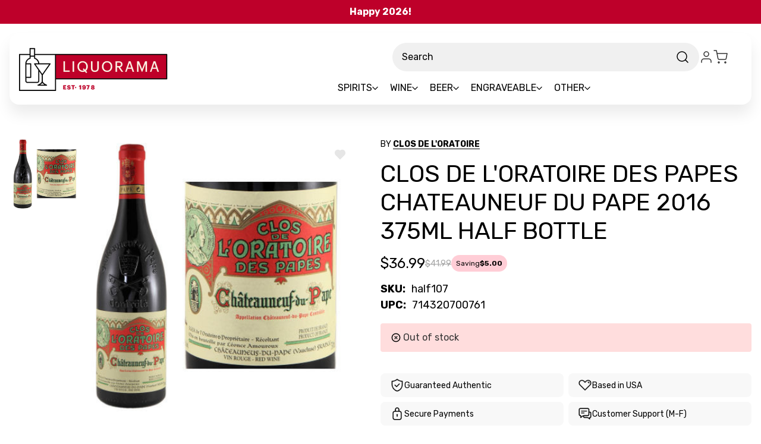

--- FILE ---
content_type: text/html; charset=UTF-8
request_url: https://liquorama.com/clos-de-loratoire-des-papes-chateauneuf-du-pape-2016-375ml.html
body_size: 68992
content:


<!DOCTYPE html>
<html class="no-js" lang="en">
<head>
  <title>Clos de L&#x27;Oratoire Des Papes Chateauneuf du Pape</title>
  <link rel="dns-prefetch preconnect" href="https://cdn11.bigcommerce.com/s-0ddlsmhg83" crossorigin><link rel="dns-prefetch preconnect" href="https://fonts.googleapis.com/" crossorigin><link rel="dns-prefetch preconnect" href="https://fonts.gstatic.com/" crossorigin>
  <meta property="product:price:amount" content="36.99" /><meta property="product:price:currency" content="USD" /><meta property="og:url" content="https://liquorama.com/clos-de-loratoire-des-papes-chateauneuf-du-pape-2016-375ml.html" /><meta property="og:site_name" content="Liquorama" /><meta name="keywords" content="Clos de L&#039;Oratoire Des Papes Chateauneuf du Pape, 714320700761"><meta name="description" content="Liquorama is the best place online to buy Clos de L&#039;Oratoire Des Papes Chateauneuf du Pape 2016 375ml Half Bottle. Shop today!"><link rel='canonical' href='https://liquorama.com/clos-de-loratoire-des-papes-chateauneuf-du-pape-2016-375ml.html' /><meta name='platform' content='bigcommerce.stencil' /><meta property="og:type" content="product" />
<meta property="og:title" content="Clos de L&#039;Oratoire Des Papes Chateauneuf du Pape 2016 375ml Half Bottle" />
<meta property="og:description" content="Liquorama is the best place online to buy Clos de L&#039;Oratoire Des Papes Chateauneuf du Pape 2016 375ml Half Bottle. Shop today!" />
<meta property="og:image" content="https://cdn11.bigcommerce.com/s-0ddlsmhg83/products/13655/images/13963/clos-de-loratoire-rouge__44202.1754742052.1280.1280__41753.1755243871.386.513.jpg?c=1" />
<meta property="og:availability" content="oos" />
<meta property="pinterest:richpins" content="enabled" />
  
   
  
  <link href="https://cdn11.bigcommerce.com/s-0ddlsmhg83/product_images/1774952/favicon-32x32.png" rel="shortcut icon">
  <meta name="viewport" content="width=device-width, initial-scale=1">
  <script nonce="">
    document.documentElement.className = document.documentElement.className.replace('no-js', 'js');
  </script>
  
  <script nonce="">
    function browserSupportsAllFeatures() {
        return window.Promise
            && window.fetch
            && window.URL
            && window.URLSearchParams
            && window.WeakMap
            // object-fit support
            && ('objectFit' in document.documentElement.style);
    }

    function loadScript(src) {
        var js = document.createElement('script');
        js.src = src;
        js.onerror = function () {
            console.error('Failed to load polyfill script ' + src);
        };
        document.head.appendChild(js);
    }

    if (!browserSupportsAllFeatures()) {
        loadScript('https://cdn11.bigcommerce.com/s-0ddlsmhg83/stencil/54473880-c77d-013e-5bec-72b0dd1b33d1/e/1478ee40-ce54-013e-e586-4ea0a5dcd80a/dist/theme-bundle.polyfills.js');
    }
</script>
  <script nonce="">window.consentManagerTranslations = `{"locale":"en","locales":{"consent_manager.data_collection_warning":"en","consent_manager.accept_all_cookies":"en","consent_manager.gdpr_settings":"en","consent_manager.data_collection_preferences":"en","consent_manager.manage_data_collection_preferences":"en","consent_manager.use_data_by_cookies":"en","consent_manager.data_categories_table":"en","consent_manager.allow":"en","consent_manager.accept":"en","consent_manager.deny":"en","consent_manager.dismiss":"en","consent_manager.reject_all":"en","consent_manager.category":"en","consent_manager.purpose":"en","consent_manager.functional_category":"en","consent_manager.functional_purpose":"en","consent_manager.analytics_category":"en","consent_manager.analytics_purpose":"en","consent_manager.targeting_category":"en","consent_manager.advertising_category":"en","consent_manager.advertising_purpose":"en","consent_manager.essential_category":"en","consent_manager.esential_purpose":"en","consent_manager.yes":"en","consent_manager.no":"en","consent_manager.not_available":"en","consent_manager.cancel":"en","consent_manager.save":"en","consent_manager.back_to_preferences":"en","consent_manager.close_without_changes":"en","consent_manager.unsaved_changes":"en","consent_manager.by_using":"en","consent_manager.agree_on_data_collection":"en","consent_manager.change_preferences":"en","consent_manager.cancel_dialog_title":"en","consent_manager.privacy_policy":"en","consent_manager.allow_category_tracking":"en","consent_manager.disallow_category_tracking":"en"},"translations":{"consent_manager.data_collection_warning":"We use cookies (and other similar technologies) to collect data to improve your shopping experience.","consent_manager.accept_all_cookies":"Accept All Cookies","consent_manager.gdpr_settings":"Settings","consent_manager.data_collection_preferences":"Website Data Collection Preferences","consent_manager.manage_data_collection_preferences":"Manage Website Data Collection Preferences","consent_manager.use_data_by_cookies":" uses data collected by cookies and JavaScript libraries to improve your shopping experience.","consent_manager.data_categories_table":"The table below outlines how we use this data by category. To opt out of a category of data collection, select 'No' and save your preferences.","consent_manager.allow":"Allow","consent_manager.accept":"Accept","consent_manager.deny":"Deny","consent_manager.dismiss":"Dismiss","consent_manager.reject_all":"Reject all","consent_manager.category":"Category","consent_manager.purpose":"Purpose","consent_manager.functional_category":"Functional","consent_manager.functional_purpose":"Enables enhanced functionality, such as videos and live chat. If you do not allow these, then some or all of these functions may not work properly.","consent_manager.analytics_category":"Analytics","consent_manager.analytics_purpose":"Provide statistical information on site usage, e.g., web analytics so we can improve this website over time.","consent_manager.targeting_category":"Targeting","consent_manager.advertising_category":"Advertising","consent_manager.advertising_purpose":"Used to create profiles or personalize content to enhance your shopping experience.","consent_manager.essential_category":"Essential","consent_manager.esential_purpose":"Essential for the site and any requested services to work, but do not perform any additional or secondary function.","consent_manager.yes":"Yes","consent_manager.no":"No","consent_manager.not_available":"N/A","consent_manager.cancel":"Cancel","consent_manager.save":"Save","consent_manager.back_to_preferences":"Back to Preferences","consent_manager.close_without_changes":"You have unsaved changes to your data collection preferences. Are you sure you want to close without saving?","consent_manager.unsaved_changes":"You have unsaved changes","consent_manager.by_using":"By using our website, you're agreeing to our","consent_manager.agree_on_data_collection":"By using our website, you're agreeing to the collection of data as described in our ","consent_manager.change_preferences":"You can change your preferences at any time","consent_manager.cancel_dialog_title":"Are you sure you want to cancel?","consent_manager.privacy_policy":"Privacy Policy","consent_manager.allow_category_tracking":"Allow [CATEGORY_NAME] tracking","consent_manager.disallow_category_tracking":"Disallow [CATEGORY_NAME] tracking"}}`;</script>
  
  <script nonce="">
    window.lazySizesConfig = window.lazySizesConfig || {};
    window.lazySizesConfig.loadMode = 1;
  </script>
  <script nonce="" async src="https://cdn11.bigcommerce.com/s-0ddlsmhg83/stencil/54473880-c77d-013e-5bec-72b0dd1b33d1/e/1478ee40-ce54-013e-e586-4ea0a5dcd80a/dist/theme-bundle.head_async.js"></script>
  
  <link href="https://fonts.googleapis.com/css?family=Montserrat:700,500%7CRubik:400,700&display=block" rel="stylesheet">
  
  <script nonce="" async src="https://cdn11.bigcommerce.com/s-0ddlsmhg83/stencil/54473880-c77d-013e-5bec-72b0dd1b33d1/e/1478ee40-ce54-013e-e586-4ea0a5dcd80a/dist/theme-bundle.font.js"></script>
  
  <link data-stencil-stylesheet href="https://cdn11.bigcommerce.com/s-0ddlsmhg83/stencil/54473880-c77d-013e-5bec-72b0dd1b33d1/e/1478ee40-ce54-013e-e586-4ea0a5dcd80a/css/theme-a7ff0330-cf49-013e-89a7-7e823c6b477a.css" rel="stylesheet">
  
  <!-- Start Tracking Code for analytics_facebook -->

<script data-bc-cookie-consent="4" type="text/plain">
!function(f,b,e,v,n,t,s){if(f.fbq)return;n=f.fbq=function(){n.callMethod?n.callMethod.apply(n,arguments):n.queue.push(arguments)};if(!f._fbq)f._fbq=n;n.push=n;n.loaded=!0;n.version='2.0';n.queue=[];t=b.createElement(e);t.async=!0;t.src=v;s=b.getElementsByTagName(e)[0];s.parentNode.insertBefore(t,s)}(window,document,'script','https://connect.facebook.net/en_US/fbevents.js');

fbq('set', 'autoConfig', 'false', '675700660528668');
fbq('dataProcessingOptions', []);
fbq('init', '675700660528668', {"external_id":"278b6873-5701-4731-8914-008690b55209"});
fbq('set', 'agent', 'bigcommerce', '675700660528668');

function trackEvents() {
    var pathName = window.location.pathname;

    fbq('track', 'PageView', {}, "");

    // Search events start -- only fire if the shopper lands on the /search.php page
    if (pathName.indexOf('/search.php') === 0 && getUrlParameter('search_query')) {
        fbq('track', 'Search', {
            content_type: 'product_group',
            content_ids: [],
            search_string: getUrlParameter('search_query')
        });
    }
    // Search events end

    // Wishlist events start -- only fire if the shopper attempts to add an item to their wishlist
    if (pathName.indexOf('/wishlist.php') === 0 && getUrlParameter('added_product_id')) {
        fbq('track', 'AddToWishlist', {
            content_type: 'product_group',
            content_ids: []
        });
    }
    // Wishlist events end

    // Lead events start -- only fire if the shopper subscribes to newsletter
    if (pathName.indexOf('/subscribe.php') === 0 && getUrlParameter('result') === 'success') {
        fbq('track', 'Lead', {});
    }
    // Lead events end

    // Registration events start -- only fire if the shopper registers an account
    if (pathName.indexOf('/login.php') === 0 && getUrlParameter('action') === 'account_created') {
        fbq('track', 'CompleteRegistration', {}, "");
    }
    // Registration events end

    

    function getUrlParameter(name) {
        var cleanName = name.replace(/[\[]/, '\[').replace(/[\]]/, '\]');
        var regex = new RegExp('[\?&]' + cleanName + '=([^&#]*)');
        var results = regex.exec(window.location.search);
        return results === null ? '' : decodeURIComponent(results[1].replace(/\+/g, ' '));
    }
}

if (window.addEventListener) {
    window.addEventListener("load", trackEvents, false)
}
</script>
<noscript><img height="1" width="1" style="display:none" alt="null" src="https://www.facebook.com/tr?id=675700660528668&ev=PageView&noscript=1&a=plbigcommerce1.2&eid="/></noscript>

<!-- End Tracking Code for analytics_facebook -->


<script type="text/javascript" src="https://checkout-sdk.bigcommerce.com/v1/loader.js" defer ></script>
<script src="https://www.google.com/recaptcha/api.js" async defer></script>
<script>window.consentManagerStoreConfig = function () { return {"storeName":"Liquorama","privacyPolicyUrl":"","writeKey":null,"improvedConsentManagerEnabled":true,"AlwaysIncludeScriptsWithConsentTag":true}; };</script>
<script type="text/javascript" src="https://cdn11.bigcommerce.com/shared/js/bodl-consent-32a446f5a681a22e8af09a4ab8f4e4b6deda6487.js" integrity="sha256-uitfaufFdsW9ELiQEkeOgsYedtr3BuhVvA4WaPhIZZY=" crossorigin="anonymous" defer></script>
<script type="text/javascript" src="https://cdn11.bigcommerce.com/shared/js/storefront/consent-manager-config-3013a89bb0485f417056882e3b5cf19e6588b7ba.js" defer></script>
<script type="text/javascript" src="https://cdn11.bigcommerce.com/shared/js/storefront/consent-manager-08633fe15aba542118c03f6d45457262fa9fac88.js" defer></script>
<script type="text/javascript">
var BCData = {"product_attributes":{"sku":"half107","upc":"714320700761","mpn":"half107","gtin":"714320700761","weight":null,"base":true,"image":null,"price":{"without_tax":{"formatted":"$36.99","value":36.99,"currency":"USD"},"tax_label":"Tax","rrp_without_tax":{"formatted":"$41.99","value":41.99,"currency":"USD"},"saved":{"formatted":"$5.00","value":5,"currency":"USD"}},"stock":0,"instock":false,"stock_message":"Out of stock","purchasable":true,"purchasing_message":"The selected product combination is currently unavailable.","call_for_price_message":null}};
</script>
<script src='https://r2-t.trackedlink.net/bigcommerce/509CAFF0DDD870F37YOZ20869A831C0FDCA4/C6FECCE2DBB158731SU67958F7BF77F2ADB/ddgtag.js'   ></script>

<script data-cfasync="false" data-dd-sm-ignore="true" data-cookieconsent="ignore" id="wsa-tag-manager-javascript-h-test" nonce="">!function(w,d){if(d.location.href.indexOf('showHidden=true')<0&&d.location.href.indexOf('shogun.page/previews')<0){w.TagRocket=w.TagRocket||{};var T=w.TagRocket;T.teh=[];w.onerror=function(m,s,l,c,e){T.teh.push((l?(l+' '):'')+(c?(c+' '):'')+m+(m.colno?(':'+m.colno):'')+(s?(' '+s):''));};function a(s){var e=d.createElement('script'),h=d.getElementsByTagName('head')[0];e.appendChild(d.createTextNode(s));h.insertBefore(e,h.firstChild)}a('()=>{};window.arrowFunctions=1');a('async function a(){};window.asyncFunctions=1');var m=new Date().toISOString(),q='wsa-tag-manager-javascript-',z;T.tah=function(s){w.dataLayer=w.dataLayer||[];if(!w.gtag){w.gtag=function(){dataLayer.push(arguments)};gtag('js',new Date);t=d.createElement('script');t.async=!0;t.setAttribute('src','https://www.googletagmanager.com/gtag/js?id=G-7XTJM93TLW');d.head.appendChild(t)};if(!w.wsa_tre){var n='denied';gtag('consent',{functionality_storage:n,ad_storage:n,analytics_storage:n,ad_user_data:n,ad_personalization:n,personalization_storage:n,security_storage:n});gtag('config',"G-7XTJM93TLW",{groups:'TagRocketErrorTracking',send_page_view:false});;gtag('config',"G-MFLQXE52BR",{groups:'TagRocketErrorTracking',send_page_view:false});gtag('event','tag_rocket_error',{send_to:["G-MFLQXE52BR"],description:'Script Failure',app_version:'3.46.32',tag_rocket_version:'1.94',ua:navigator.userAgent});};w.wsa_tre=1;if(w.console)console.error('Tag Rocket (h): '+s,T.teh);T.teh.forEach(function(e){gtag('event','app_error',{send_to:'G-7XTJM93TLW',scope:s,description:s+' 3.46.32 h '+e,message:'h '+e,app_version:'3.46.32',automatic:1,tag_rocket_version:'1.94',pagedatetime:m,datetime:m,ua:navigator.userAgent,tags:"unknown",environment:'Production'})})};p=function(){if(!T.ts&&!d.getElementById(q+'second'))T.tah('Header Script Missing');else if(!T.tss)T.tah('Header Script Failure1');else if(!T.ts)T.tah('Header Script Failure2');if(!T.tm&&!d.getElementById(q+'main'))T.tah('Footer Script Missing');else if(!T.tm)T.tah('Footer Script Failure')};if(w.addEventListener)w.addEventListener('DOMContentLoaded',p);else w.attachEvent('onDOMContentLoaded',p)}}(window,document)</script>               
<script data-cfasync="false" data-dd-sm-ignore="true" data-cookieconsent="ignore" id="wsa-tag-manager-javascript-second" nonce="">
/*
    Web Site Advantage: Tag Rocket App 1 of 2 Head [1.94.78923]
    https://bigcommerce.websiteadvantage.com.au/tag-rocket/
    Copyright (C) 2020 - 2025 Web Site Advantage
*/

!function(w,d){if(d.location.href.indexOf('showHidden=true')<0&&d.location.href.indexOf('shogun.page/previews')<0){w.TagRocket=w.TagRocket||{};var T=w.TagRocket;T.tss=1;T.tags='gads|ga4|facebook';T.scc='US-';T.seu='';T.l='';var eet=new Date,eei=0,eer=0,eea='G-7XTJM93TLW';T.ec=function(){gtag.apply(null,arguments)};T.a=function(s,e,c,o){try{if(!eei){eei=1;if(!w.gtag){w.gtag=function(){dataLayer.push(arguments)}}T.ec('config',eea,{groups:'TagRocketErrorTracking',send_page_view:false})}if(!eer){eer=1;T.ct=c;if(w.console)console.error('Tag Rocket: '+s+': '+e,o||'');T.ct=1;var z = e?e.substring(0,255):'-missing-';T.ec('event','app_error',{send_to:eea,scope:s,description:s+' 3.46.32 '+z,message:z,app_version:'3.46.32',automatic:1,tag_rocket_version:'1.94',pagedatetime:eet.toISOString(),datetime:new Date().toISOString(),ua:navigator.userAgent,tags:T.tags,timesinceload:new Date-eet,environment:'Production'});eer=0}}catch(x){try{T.ec('event','app_error',{send_to:eea,scope:'AppErrorError',description:'3.46.32 '+x,message:''+x,app_version:'3.46.32',tag_rocket_version:'1.94',pagedatetime:eet.toISOString(),datetime:new Date().toISOString(),ua:navigator.userAgent,tags:T.tags,timesinceload:new Date-eet,environment:'Production'});}catch(y){}}};T.eq=T.eq||[];if(w.addEventListener){w.addEventListener('error',function(){T.ef.apply(T,arguments)},{passive:!0,capture:!0});}else if(w.attachEvent){w.attachEvent('onerror',function(){T.ef.apply(T,arguments)});}if(!T.ef){T.ef=function(){T.eq.push(arguments)}};if(!T.cf){T.cq=T.cq||[];T.cf=function(){T.cq.push(arguments)};if(w.console){T.ce=console.error;console.error=function(){T.ce.apply(console,arguments);T.cf.apply(T,arguments)}}};try{T.dG='NewPromotionsAdded';T.dX=[];T.dY=0;T.cm=function(){T.dW(function(a){a.forEach(function(b){T.e(b.addedNodes,function(c){if(T.bt(c,T.bl)=='promotion'&&T.br(c,'found')){T.dX.push(c)}T.e(T.dU(c,"["+T.bl+"='promotion']"),function(e){if(T.br(e,'found')){T.dX.push(e)}})})});if(T.bf(T.dX)&&!T.dY){T.A(function(){T.dY=T.bb(function(){T.dY=0;T.f(T.dG,{elements:T.dX});T.dX=[];},100,'New Promotions Added')})}});};T.dQ=[];T.dR=0;T.dS=function(a){T.e(a,function(b){T.dQ=T.dQ.concat(T.bi(b));if(T.bt(b,T.bl)=='list'&&T.dT(b)&&T.br(b,'found')){T.dQ.push(b)}T.e(T.dU(b,"["+T.bl+"='list']"),function(c){if(T.dT(c)&&T.br(c,'found')){T.dQ.push(c)}})})};T.dV=function(){T.A(function(){if(T.bf(T.dQ)){if(T.dR)T.dM(T.dR);T.dR=T.bb(function(){T.f(T.cQ,{elements:T.dQ});T.dQ=[];T.dR=0},500,'New Products Added')}})};T.cl=function(e){T.dW(function(f){f.forEach(function(g){T.dS(g.addedNodes);});T.dV();},e||d.body)};T.cQ='NewProductsAdded';T.aQ='UserDataUpdated';T.dU=function(a,b){if(!a.querySelectorAll)return[];var c=a.querySelectorAll(b);if(Array.from)return Array.from(c);else return c};T.bk=function(a){return T.dU(d,a)};T.dT=function(a){var b=T.bt(a,T.bm);return b&&!isNaN(parseInt(b,10))};T.E=function(a){return typeof a!=='undefined'&&a!==null};T.w=function(a){return a===0||(T.E(a)&&a!==''&&!isNaN(a))};T.eg=function(a){var b=String.fromCodePoint;if(b){return b(a)}return ''};T.ee=function(a,b,c){var e=[].slice.call(a).map(function(f){if(c||typeof(f)==='function')return f;try{return T.cZ(f)}catch(g){if(Array.isArray(f)){return [].concat(f)}else return f}});if(T.bf(e)){e[0]=T.eg(b)+' %cTag Rocket: %c'+e[0];e.splice(1,0,'color:none;');e.splice(1,0,'color:#28a300;')}return e};T.aO=function(){if(w.console)console.warn.apply(console,T.ee(arguments,0x1F6A8,1))};T.cy=function(){if(w.console)console.error.apply(console,T.ee(arguments,0x26A0,1))};T.af=function(a,b){return a.sort(function(c,e){return e.price*e.quantity-c.price*c.quantity}).slice(0,b)};T.cF=function(a,b,c,e){var f,g=function(h){if(h>=T.bf(a))c&&c();else T.bb(function(){T.t('SB95',function(){f=b(a[h],h);if(typeof f!=='undefined')c&&c(f);else g(h+1)},1)},0,'Yield '+h+' '+e);};g(0)};T.e=function(a,b){var c,e,f=T.bf(a);if(a&&f)for(c=0;c<f;c++){e=b(a[c],c);if(typeof e!=='undefined')return e}};T.de=function(a,b){if(a&&T.bf(a))for(var c=0;c<T.bf(a);c++){if(a[c]===b)return true}};T.dZ=function(a,b,c){a.setAttribute(b,c)};T.p=function(a,b,c){if(T.E(c)&&c!=='')a[b]=c};T.aX=function(a,b){if(!b||!a)return a;var c=b.split('.'),e=a[c.shift()];return T.aX(e,c.join('.'))};T.t=function(a,b,c,e){try{c&&b.apply(this,e)}catch(f){T.a(a,''+f,1,f)}};T.bv=function(a,b,c,e){var f=function(){T.t.call(this,'SB24',c,1,arguments)};if(b==T.R&&d.readyState!="loading"){T.bb(f,0,T.R)}else{e=e||{};if(!T.E(e.passive)){e.passive=!0;}a.addEventListener&&a.addEventListener(b,f,e)||a.attachEvent&&a.attachEvent('on'+b,f)}};T.Q=function(a,b){T.bv(w,a,function(a){if(!b.done){b.done=1;b(a)}},{once:!0})};T.bT=function(a,b){try{return JSON.stringify(a,b)}catch(c){throw ''+T.bT.caller+' '+c}};T.bW=function(a){return a&&JSON.parse(a)};T.cZ=function(a){return T.bW(T.bT(a))};T.db=function(a){return T.bT(a)=='{}'};T.T=function(a){var b=Object(a),c,e,f,g=arguments;for(c=1;c<g.length;c++){e=g[c];if(e!=null){for(f in e){if(Object.prototype.hasOwnProperty.call(e,f))b[f]=e[f];}}}return b;};T.bf=function(a){return a.length};T.by=function(a){try{if(!localStorage||T.ed)return !1;return localStorage.removeItem(a)}catch(b){T.a('SB63','Incognito Safari has blocked localStorage. This stops us tracking things like add to cart events',1,b);T.ed=!0}};T.bw=function(a){try{if(!localStorage||T.ed)return !1;return localStorage.getItem(a)}catch(b){T.a('SB61','Incognito Safari has blocked localStorage. This stops us tracking things like add to cart events',1,b);T.ed=!0}};T.bx=function(a,b){try{if(!localStorage||T.ed)return !1;localStorage.setItem(a,b)}catch(c){T.a('SB60','Incognito Safari has blocked localStorage. This stops us tracking things like add to cart events',1,c);T.ed=!0}};T.ap=function(a){var b=d.cookie.match(new RegExp('(^| )'+a+'=([^;]+)')),c=b&&unescape(b[2])||'';return c=='deleted'?'':c};T.M=function(a){var b=w.performance;return b&&b.getEntriesByType&&b.getEntriesByType(a)};T.L=function(){var a=navigator;return a.connection||a.mozConnection||a.webkitConnection};T.J=function(a,b,c){return (a||'').replace(b,c||'')};T.as=function(a){return (a||'').trim().toLowerCase()};T.dx=function(a){return T.J(T.J(T.as(a),/([^a-z0-9 _])/g),/ +/g,'_')};T.aE=function(a,b){return a.indexOf(b)>=0};T.N=function(a,b){b=b||255;if(!a)return '(missing)';a=T.J((''+a).trim(),/ *(\r\n|\n|\r) */gm,' ');if(T.bf(a)<=b)return a;return a.substring(0,b-3)+'...'};T.cz=function(a,b){var c='',e='';switch(b){case 'AU':c='0011';e='61';break;case 'US':case 'CA':c='011';e='1';break;case 'GB':c='011';e='44';break;case 'IT':c='00';e='39';break;}a=T.J(a,/[^\d+]+/g);if(c)a=T.J(a,new RegExp('^'+c),'+');if(a[0]!='+'&&e){a='+'+T.J(e+a,/^0/);}return a};T.bu=function(a,b){return a.hasAttribute(b)};T.bt=function(a,b){if(a.getAttribute)return T.N(a.getAttribute(b))};T.br=function(a,b){var c='data-tagrocket-'+b;if(T.bu(a,c))return 0;T.dZ(a,c,'1');return 1};T.bB=function(a,b,c,e){var f=setInterval(function(){T.t(a,function(){try{c()}catch(g){if(b)clearInterval(f);throw g}},1)},e);return f};T.cj=function(a,b,c,e){if(a)T.dM(a);return T.bb(b,c,e)};T.dM=function(a){clearTimeout(a)};T.bb=function(a,b,c){return setTimeout(a,b,'Tag Rocket '+(c||''))};T.bH=function(a,b,c){T.dp('query getCartMetafields{site{cart{metafields(namespace:"bc_storefront" keys:["'+b+'"]){edges{node{entityId}}}}}}',function(e,f){T.t('SB82',function(){if(e>0){var g='createCartMetafield',h='',i=T.aX(f,'data.site.cart.metafields.edges');if (i&&i.length){g='updateCartMetafield';h=' metafieldEntityId:'+i[0].node.entityId}T.dp('mutation '+g+'{cart{'+g+'(input:{cartEntityId:"'+a+'" data:{key:"'+b+'" value:"'+T.bT(c).replace(/"/g,'\\"')+'"}'+h+'}){metafield{id entityId key value}errors{...on Error{message}}}}}',function(e,j){T.t('SB83',function(){if(e>0){}},1)})}},1)})};T.eb=function(a){T.cr.appendChild(a)};T.ea=function(a,b,c){b=b||{};if(b.onvisible&&d.hidden){T.Q('visibilitychange',function(){T.ea(a,b,c)});return};var e=d.createElement(a),f;if(b.id&&d.getElementById(b.id))return;for(var g in b){T.dZ(e,g,b[g])}e.onload=e.onreadystatechange=function(){f=e.readyState;if(!f||f=='loaded'||f=='complete'){if(c)c();c=null}};T.eb(e);return e};T.cW=function(a){T.ea('style',{type:'text/css'}).appendChild(d.createTextNode(a));};T.aV=function(a,b,c){b=b||{};b.src=a;if(!T.E(b.async))b.async=!0;if(T.cv)b.nonce=T.cv;if(!T.E(b.onvisible))b.onvisible=!0;if(T.pageType!='orderconfirmation'||T.b.updated){T.ea('script',b,c)}else{T.o(T.aQ,function(){T.ea('script',b,c)})}};T.dw=function(a){if(T.bu(a,'data-list-name'))return T.bt(a,'data-list-name');if(a.parentElement)return T.dw(a.parentElement)};T.O=function(){var a=d.querySelector('head meta[name="description"]');if(a)return T.bt(a,'content');};T.cx=function(a){var b=w.location.href.match(new RegExp('[?&]'+a+'=([^&]*)'));return decodeURIComponent(b&&b[1]||'')};T.dW=function(a,b,c){if(w.MutationObserver)T.Q(T.R,function(){c=c||{childList:!0,subtree:!0};b=b||d.body;if(!b)throw 'no target';new MutationObserver(a).observe(b,c)})};T.dG='NewPromotionsAdded';T.dX=[];T.dY=0;T.cm=function(){T.dW(function(a){a.forEach(function(b){T.e(b.addedNodes,function(c){if(T.bt(c,T.bl)=='promotion'&&T.br(c,'found')){T.dX.push(c)}T.e(T.dU(c,"["+T.bl+"='promotion']"),function(e){if(T.br(e,'found')){T.dX.push(e)}})})});if(T.bf(T.dX)&&!T.dY){T.A(function(){T.dY=T.bb(function(){T.dY=0;T.f(T.dG,{elements:T.dX});T.dX=[];},100,'New Promotions Added')})}});};T.dQ=[];T.dR=0;T.dS=function(a){T.e(a,function(b){T.dQ=T.dQ.concat(T.bi(b));if(T.bt(b,T.bl)=='list'&&T.dT(b)&&T.br(b,'found')){T.dQ.push(b)}T.e(T.dU(b,"["+T.bl+"='list']"),function(c){if(T.dT(c)&&T.br(c,'found')){T.dQ.push(c)}})})};T.dV=function(){T.A(function(){if(T.bf(T.dQ)){if(T.dR)T.dM(T.dR);T.dR=T.bb(function(){T.f(T.cQ,{elements:T.dQ});T.dQ=[];T.dR=0},500,'New Products Added')}})};T.cl=function(e){T.dW(function(f){f.forEach(function(g){T.dS(g.addedNodes);});T.dV();},e||d.body)};T.cQ='NewProductsAdded';T.at='PromotionsVisible';T.dF=function(a){T.bh(T.at,a)};T.be=function(a,b){var c,e=[];T.e(a.infos||a.items||a,function(f){c=f.product||f;if(!c.completed){e.push(c);}});if (T.bf(e)&&T.cx('showHidden')!='true'){T.a('SB55e',''+T.bf(e)+' incomplete products on '+b+' '+e[0].productId+' '+e[0].name,1,e);}};T.dB=function(a,b){var c="["+T.bl+"='list']["+T.bm+"='"+a+"']";if(b)c="[data-list-name='"+T.J(b,/['"\\]/g,'\\$&')+"'] "+c;return d.querySelector(c)};T.n='ProductsVisible';T.dD=function(a,b){if(T.bg||T.ch)a.search=T.bg||T.ch;T.be(a,T.n);T.cJ(T.n,a,b)};T.dN=function(a){T.t('SB19b',function(){var b,c={},e;T.e(a,function(f){if(!f.seen){f.seen=1;b=f.callback.name+f.id;if(!c[b])c[b]=[];c[b].push(f)}});for(var g in c){e=c[g][0];e.callback({infos:c[g],list:e.list})}},1)};T.dP=0;T.dO=[];T.dI=function(a){a.visibleTime=0;if(!T.E(a.minVisibleTime))a.minVisibleTime=2e3;var b,c=new IntersectionObserver(function(e){T.e(e,function(f){if(f.isIntersecting){a.lastVisible=new Date;a.trigger='visible';b=T.bb(function(){c.disconnect();T.dO.push(a);if(T.dP)return;T.dP=T.bb(function(){T.dP=0;if(T.bf(T.dO)){T.dN(T.dO);T.dO=[];}},1e3,'Visible Ticking')},a.minVisibleTime-a.visibleTime,'On First Visible')}else{if(b)T.dM(b);if(a.lastVisible){a.visibleTime+=new Date-a.lastVisible;a.lastVisible=0}}})},{threshold:[0.5]});c.observe(a.e)};T.dK=[];T.dL=0;T.dJ=function(a){T.dK.push(a)};T.cn=function(){T.t('SB18',function(){var b,c,e=0,f=1,g=function(a){if(a.seen)return false;if(a.e&&a.e.getBoundingClientRect){try{b=a.e.getBoundingClientRect()}catch(h){}if(b){return b.top>-b.height/2&&b.left>-b.width/2&&b.bottom-b.height/2<=(w.innerHeight||d.documentElement.clientHeight)&&b.right-b.width/2<=(w.innerWidth||d.documentElement.clientWidth)}}return a.percent<T.dL},i=function(j,k){if(!k&&c)return;T.dM(c);c=T.bb(function(){c=0;T.t('SB18a',function(){l()},1)},j,'Scroll Tick '+k)} ,l=function(){var m=[],n=1,o,p,q,r=d.body,s=d.documentElement;q=w.pageYOffset,p=w.innerHeight;if(r&&r.scrollHeight){if(f==1)f=r.scrollHeight;if(s.clientHeight)n=s.clientHeight;if(q&&p)n=q+p;}o=n/f;if(o>T.dL){T.dL=o;e=n;T.t('SB18b',function(){T.e(T.dK,function(a){a.trigger='scroll '+o;if(g(a)&&T.bf(m)<=5)m.push(a)});if(T.bf(m)){T.dN(m);i(6e3,1)}},1);}};T.bv(d,'scroll',function(){i(1e3,0);});T.Q('load',function(){l()})},1);};T.dE=function(a){if(a.e&&('IntersectionObserver' in window)){T.dI(a)}else{T.dJ(a)}};T.dH=function(a,b,c,e){if(!w._bcCsrfProtectionPatched&&e<10){T.bb(function(){T.dH(a,b,c,e+1)},100,'XMLHttpRequest Wait '+e)}else{var f=new XMLHttpRequest();e=e||1;f.onreadystatechange=function(){if(this.readyState==4){if(this.status!=200){if(e<12){T.bb(function(){T.dH(a,b,c,e+1)},1e3,'XMLHttpRequest Retry '+e)}else{T.a('SB36','Request Failed after '+e+' attempts : '+a+' '+this.status,1,f);b(0,this.status)}}else{b(1,f.responseText?T.bW(f.responseText):'-missing-')}}};f.open(c?'POST':'GET',a,true);f.withCredentials=true;f.setRequestHeader('Content-type','application/json');if(c){f.setRequestHeader('Authorization','Bearer '+T.cw);f.send(T.bT({query:c}))}else{f.send()}}};T.df=function(a,b,c,e){if(T.aE(w.location.href,'googleusercontent.com')){c(0,'googleusercontent.com')}else{e=e||1;b=b||{};if(!w._bcCsrfProtectionPatched&&e<10){T.bb(function(){T.df(a,b,c,e+1)},100,'Fetch Wait '+e)}else{w.fetch(a,b).then(function(f){if(f.ok){f.text().then(function(g){var h;try{h=T.bW(g)}catch(i){throw 'JSON parse error '+i+' '+a}try{c(h?1:0,h||'-empty-')}catch(i){throw 'onComplete error '+i+' '+a}})}else{if(e<12){T.bb(function(){T.df(a,b,c,e+1)},1e3*e,'Fetch '+e)}else{T.a('SB30','Fetch '+e+' Last Fail '+a+' '+f.status,1,f);try{c(0,f.status)}catch(i){T.a('SB30b','Fetch '+a+' onComplete '+(j.message||j),1,j)}}}}).catch(function(j){if(!j.message||!j.message.match(/^(cancel|annul|brochen|NetworkError when|Failed to fetch|취소됨)/)){if(e<12){T.bb(function(){T.df(a,b,c,e+1)},1e3,'Fetch Error '+e+1)}else{T.a('SB29','Fetch '+e+' Last Error '+a+' '+(j.message||j),1,j);c(0,j.message||j)}}else c(-1,j.message||j)})}}};T.dp=function(a,b){var c='/graphql';if(w.fetch){T.df(c,{method:'POST',credentials:'same-origin',headers:{'Content-Type':'application/json',Authorization:'Bearer '+T.cw},body:T.bT({query:a})},b)}else{T.dH(c,b,a)}};T.bE=function(a,b){if(w.fetch){T.df(a,{credentials:'include'},b)}else{T.dH(a,b)}};T.bp=function(){T.o(T.dG,function(a){T.bn(T.bo(a.elements))})};T.bn=function(a){T.e(a,function(b){if(!b.e)b.e=d.querySelector("["+T.bl+"='promotion']["+T.bm+"='"+b.id+"']");var c=b.location=='top'?0.1:0.9;if(b.e){if(T.br(b.e,'registered')){T.dE({se: T.dC,id:'',e:b.e,promotion:b,percent:c,callback:T.dF});T.bv(b.e,'click',function(){T.bh(T.av,b)})}}else{T.dE({se: T.dC,id:'',e:b.e,promotion:b,percent:c,callback:T.dF})}})};T.av='PromotionClicked';T.dA=0;T.dz=function(a,b){T.dA++;T.e(a.items,function(c,e){if(!b||T.de(b,c)){c.e=c.e||T.dB(c.productId,a.listName);var f={se: T.dC,id:T.dA,e:c.e,product:c,list:a};if(c.e){if(T.br(c.e,'registered')){f.callback=T.dD;f.percent=e/T.bf(a.items);T.dE(f);T.bv(c.e,'click',function(){if(!f.seen)T.dD({infos:[f],list:a});T.bh(T.aa,f);})}}else{f.callback=T.dD;f.percent=e/T.bf(a.items);T.dE(f);}}})};T.aa='ProductClicked';T.bo=function(a){var b,c,e,f,g=[];if(!a)a=T.bk("["+T.bl+"='promotion']["+T.bm+"]");T.e(a,function(h){b=T.bt(h,T.bm);c=T.bt(h,'data-name');e=T.bt(h,'data-position');f={e:h};if(b)f.id=parseInt(b,10);if(c)f.name=c;if(e)f.location=e;g.push(f)});return g};T.bj=function(a){var b,c,e=[],f=T.dv(e,a);if(T.bf(e)){T.bd({reason:'List',items:e},function(g){for(b in f){c=f[b];if(T.co)c.category=T.co;T.dz(c,g.items)}})}};T.du=[];T.dv=function(a,b){var c,e,f,g,h,i={},j,k,l,m,n,o,p=['{','blogid','pageid','categoryid','ssib'],q='data-tagrocket-searchprovider';T.e(b,function(r){j=T.dw(r)||'Page: '+T.cp;c=j.split(':')[0].trim();m=j;if(T.aE(m,':'))m=m.split(':')[1].trim();i[j]=i[j]||{id:T.dx(j),type:c,listName:j,name:m,items:[]};n=T.du[j]||0;f=T.bt(r,T.bm);e=T.bt(r,'data-product-price');l=T.bt(r,'data-product-category');g=T.bt(r,'data-name');h=T.bt(r,'data-product-brand');o=T.bt(r,'data-position');k={e:r,index:n};if(f)k.productId=parseInt(f,10);if(isNaN(k.productId)){if(!T.dy&&f&&p.some&&p.some(function(m){f.indexOf(m)!=0})){T.dy=1;T.a('SB43','Page contains invalid '+T.bm+' value: '+f,1,r)}}else{T.br(r,'found');if(T.w(e))k.price=parseFloat(e);if(l)k.category={path:l,breadcrumbs:[l]};if(T.bu(r,q))k.searchprovider=T.bt(r,q);if(T.j)k.currency=T.j;if(!isNaN(o))k.index=parseInt(o,10)-1;T.du[j]=n+1;a.push(k);i[j].items.push(k)}});return i};T.bS=function(a){var b='(unknown)';if(a&&a.nodeName){b=T.as(a.nodeName);if(b=='body')return 'html>body';if(b=='head')return 'html>head';if(a.id)return b+'#'+a.id;if(a.className&&T.bf(a.className))b+='.'+a.className.split(/[ ,]+/).join('.');if(a.parentElement)b=T.bS(a.parentElement)+'>'+b;return b}};T.r=function(a,b){if(isNaN(a))return a;if(!b)b=0;var c=Math.pow(10,b),e=Number.EPSILON||2.220446049250313e-16;return Math.round((a+e)*c)/c};T.dt='GetValue';T.getProductId=function(a,b,c,e,f){if(c.type=='giftCertificate')return c.type;var g=(c.isVariant&&f?f:e);if(g.length<1)return;return T.J(T.J(T.J(T.J(T.J(T.J(T.J(T.J(T.J(T.J(T.J((T.e(g.split('||'),function(h){if((!T.aE(h,'[[psku]]')||c.productSku)&&(!T.aE(h,'[[pmpn]]')||c.productMpn)&&(!T.aE(h,'[[pupc]]')||c.productUpc)&&(!T.aE(h,'[[pgtin]]')||c.productGtin)&&(!T.aE(h,'[[vname]]')||c.variantName)&&(!T.aE(h,'[[vid]]')||c.variantId)&&(!T.aE(h,'[[vsku]]')||c.variantSku)&&(!T.aE(h,'[[vmpn]]')||c.variantMpn)&&(!T.aE(h,'[[vupc]]')||c.variantUpc)&&(!T.aE(h,'[[vgtin]]')||c.variantGtin))return h})||'[[pid]]'),/\[\[pid\]\]/ig,c.productId),/\[\[pmpn\]\]/ig,c.productMpn),/\[\[pupc\]\]/ig,c.productUpc),/\[\[pgtin\]\]/ig,c.productGtin),/\[\[psku\]\]/ig,c.productSku),/\[\[vname\]\]/ig,c.variantName),/\[\[vid\]\]/ig,c.variantId),/\[\[vsku\]\]/ig,c.variantSku),/\[\[vmpn\]\]/ig,c.variantMpn),/\[\[vupc\]\]/ig,c.variantUpc),/\[\[vgtin\]\]/ig,c.variantGtin)};T.bL=function(a){T.b.updated=!0;try{var b=a.billingAddress;T.p(b,'phone',T.cz(b.phone,b.countryCode));T.p(T.b,'email',T.as(b.email));T.p(T.b,'phone',b.phone);T.p(T.b,'first_name',b.firstName);T.p(T.b,'last_name',b.lastName);T.p(T.b,'street',b.address1);T.p(T.b,'city',b.city);T.p(T.b,'state',b.stateOrProvince);T.p(T.b,'postal_code',b.postalCode);T.p(T.b,'country_code',b.countryCode);if(b.address2)T.b.street=(T.b.street?T.b.street+', ':'')+b.address2;}catch(c){T.a('SB56','Failed to update user data',1,c);}T.bh(T.aQ,T.b);};T.aQ='UserDataUpdated';T.dq=function(a,b){if(a.variants.edges){return T.e(a.variants.edges,function(c){if(c.node.entityId==b)return c.node})}};T.dr=function(a){var b='',c;T.e(a.options.edges,function(e,f){c=e.node;if(f)b+=', ';b+=c.displayName+':';T.e(c.values.edges,function(g){b+=' '+g.node.label})});return b};T.dn='ProductDataGathered';T.do='CartDataGathered';T.bd=function(a,b){T.t('SB26c',function(){var c=a.cart,e,f,g,h,i=[],j=[],k=T.cx('showHidden')=='true',l=function(i){a.requests++;var m=i.slice(0,25),n=j.filter(function(o){return T.de(m,o.p)&&!T.de(n,o.v)}).map(function(o){return o.v});f='query Products{site{';if(h){f+='id:product(entityId:'+e[0].productId+'){entityId sku mpn upc gtin} product(sku:'+T.bT(h)+'){'}else{f+='products(first:25 entityIds:'+T.bT(m)+'){edges{node{'}f+='entityId sku name path defaultImage {url (width: 1000)}mpn upc gtin brand {name} categories{edges{node{name entityId breadcrumbs(depth:10 first:50){edges{node{name}}}}}}';if(c&&T.bf(n)){if(T.bf(n)>250)T.a('SB26','Can only get 250 variants. There are '+T.bf(n),1,n);f+='variants(first:250 entityIds:'+T.bT(n.slice(0,250))+'){edges{node{entityId mpn upc gtin options(first:50){edges{node{displayName values(first:50){edges{node{label}}}}}}}}}';}f+='twoVariants:variants(first:2){edges{node{entityId sku}}}';if(!h)f+='}}';f+='}}}';T.dp(f,function(p,q){T.t('SB32',function(){if(p>0){if(q.errors&&T.bf(q.errors))throw 'graphql '+q.errors[0].message;T.e(e,function(o){var r,s,t,u,v,x,y,z,aa,ab,ac,ad;if(h){x=T.aX(q,'data.site.product');y=T.aX(q,'data.site.id.sku');z=T.aX(q,'data.site.id.mpn');aa=T.aX(q,'data.site.id.upc');ab=T.aX(q,'data.site.id.gtin');delete o.productSku}else{ac=T.aX(q,'data.site.products.edges');if(!ac)T.a('SB32x',T.bT(q),1,q);x=T.e(ac,function(ae){if(!ae||!ae.node)T.a('SB32z',T.bT(q),1,q);if(ae&&ae.node&&ae.node.entityId==o.productId)return ae.node});if(x)y=x.sku}if(x){o.completed=!0;var af,ag=[],ah=o.sku,ai=x.name,aj=x.path,ak=x.defaultImage,al=x.mpn,am=x.upc,an=x.gtin,ao=x.brand,ap=o.variantId;ah=ah||h;if(y)o.productSku=y;if(ah&&y!=ah)o.variantSku=ah;if(ai)o.name=ai;if(ak){o.defaultImage=ak;if(ak.url)ak.data=T.J(ak.url,'/1000w/','/{:size}/')};if(aj)o.url=T.cs+aj;if(h){if(z)o.productMpn=z;else delete o.productMpn;if(aa)o.productUpc=aa;else delete o.productUpc;if(ab)o.productGtin=ab;else delete o.productGtin;if(al&&z!=al)o.variantMpn=al;if(am&&aa!=am)o.variantUpc=am;if(an&&ab!=an)o.variantGtin=an;}else{if(al)o.productMpn=al;if(am)o.productUpc=am;if(an)o.productGtin=an;}if(ao&&ao.name)o.brand=ao.name;if(ap&&c){ad=T.dq(x,ap);if(ad){if(ad.options)o.variantName=T.dr(ad);if(ad.mpn)o.variantMpn=ad.mpn;if(ad.upc)o.variantUpc=ad.upc;if(ad.gtin)o.variantGtin=ad.gtin}else{T.a('SB27','Failed to get extra variant information for variant: '+ap,1,x);o.variantName='(id='+ap+')'}};o.isVariant=(ah&&(!y||y!=ah))==!0;v=T.aX(x,'twoVariants.edges');if(T.bf(v)>0){af=v[0].node;if(!o.isVariant)o.hasVariants=T.bf(v)>1||!(o.productSku==af.sku||af.sku=='');if(T.bf(v)<2&&!o.variantId)o.variantId=af.entityId};o.categories=ag;t=T.aX(x,'categories.edges');T.e(t,function(aq){if(!aq||!aq.node){T.a('SB32c',T.bT(t),1,t)}else{s={id:aq.node.entityId,name:aq.node.name,breadcrumbs:[]};ag.push(s);u=T.aX(aq,'node.breadcrumbs.edges');if(!u){T.a('SB32b',T.bT(t),1,t)}else{T.e(u,function(ar){s.breadcrumbs.push(ar.node.name);});s.path=s.breadcrumbs.join("/");if(!r||r.id>s.id)r=s}}});o.category=r}})}else{if(T.pageType!='orderconfirmation'&&p==0)T.a(a.reason,'Failed to get extra information for '+T.bf(m)+',ok='+p+',status='+q,1,m)}if(T.bf(i)>25){l(i.slice(25))}else{if(p>0&&!c&&!T.aE(w.location.href,'translate.goog')){var as=[];T.e(e,function(o){if(!o.completed)as.push(o)});if(T.bf(as)&&!k){if(g)T.a('SB55d','Could not get extra product data for URL sku '+g,1,{issues:as,items:e});else if(h)T.a('SB55a','Could not get extra product data for sku '+h,1,{issues:as,items:e});else T.a('SB55b',a.reason+' '+a.requests+' Could not get extra product data for '+T.bf(as)+' out of '+T.bf(e)+' items. '+as[0].productId,1,{issues:as,items:e});T.a('SB55c',T.bT(q),1,q)}}if(a.reason==T.v&&T.bf(e)&&!e[0].variantId&&T.ds)e[0].variantId=T.ds;b(a)}},1)})};if(a.reason==T.v){g=T.cx('sku');h=a.items[0].sku||g;}if(c){c.items=[];var at=c.lineItems;if(at)T.e([].concat(at.physicalItems,at.digitalItems,at.giftCertificates),function(au){if(c.currency&&c.currency.code)au.currency=c.currency.code;if(!T.w(au.price))au.price=au.salePrice;if(!T.w(au.price))au.price=au.list_price;if(au.type=='giftCertificate'){au.price=au.amount;au.productId='giftCertificate';au.quantity=1;au.isTaxable=au.taxable;au.completed=!0}if(au&&!au.parentId)c.items.push(au)});else{T.a('SB26b','Missing lineItems '+a.reason+' '+T.bT(a.response||c),1,c);return}}e=a.items||c.items;a.items=e;if(c)c.items=e;T.products=T.products||[];T.products.push(e);var av=0;if(c){if(T.j&&!c.currency)c.currency={code:T.j};var aw,ax=c.baseAmount,ay=c.cartAmount,az=c.coupons;if(ax&&ay)c.totalDiscount=ax-ay;if(az)c.couponCodes=az.map(function(ba){return ba.code}).join(', ')}T.e(e,function(o){var bb=o.discountAmount,bc=o.couponAmount;if(!o.productId&&o.product_id)o.productId=o.product_id;if(!o.variantId&&o.variant_id)o.variantId=o.variant_id;aw=0;if(bb)aw+=bb;if(bc){aw+=bc;if(c&&c.couponCodes)o.couponCodes=c.couponCodes}if(aw){o.totalDiscount=aw;av+=aw}if(o.type!='giftCertificate'&&o.productId&&!T.de(i,o.productId))i.push(o.productId);if(o.variantId)j.push({p:o.productId,v:o.variantId});});if(c&&c.orderAmount)c.totalDiscount=(c.discountAmount||0)+av;if(!T.bf(i)){T.A(function(){b(a)})}else{a.requests=0;l(i);}},1)};T.t('SB33',function(){var a=T.aX(w,'prototype'),b=T.aX(a,'send'),c=T.aX(a,'open'),e=w.fetch;if(!T.xe){if(c){a.open=function(f,g){this.rurl=g;return c.apply(this,arguments)}}if(b&&b.apply){a.send=function(){var h=this;T.bv(h,'readystatechange',function(){if(h.readyState==4&&(h.status>399||h.status==0)){T.xe(h)}});return b.apply(this,arguments)}}}T.xq=T.xq||[];T.xe=function(i){T.xq.push(i)};if(!T.fe){if(e&&e.apply){w.fetch=function(g){/*This detects fetch errors.Please look up the stack for the real cause of the error*/return e.apply(this,arguments).then(function(j){if(j.status>399)T.fe({type:'status',url:j.url,message:j.status});return j}).catch(function(k){T.fe({type:T.ay,url:g.url||g,message:k.stack||k.message||k});throw k})}}}T.fq=T.fq||[];T.fe=function(l){T.fq.push(l)};},1);T.ck=function(){var a=0,b=0;T.aD='XMLHttpRequestResponseError';T.o(T.aD,function(a){var b=a.responseURL||a.rurl,c=a.status,e='XMLHttpRequest Response '+c,f=e+': '+b;if(b&&T.aE(b,'/g/collect'))T.aF=1;if(b&&(T.aE(b,'/api/storefront/carts/')||T.aE(b,'/customer/current.jwt'))){}else{T.U(T.ay,{description:T.N(f),error_type:'network',error_message:T.N(e),error_filename:T.N(b),fatal:false})}},'GF30',1&&!T.aF);T.xe=function(c){a++;if(T.cr){T.cr.dataset.xhrErrors=a;T.cr.dataset.xhrErrorsInfo=(T.cr.dataset.xhrErrorsInfo||'')+' '+(c.responseURL||c.rurl)+' '+c.status+' '+c.statusText+' '+c.readyState;};if(d.visibilityState!='hidden'&&a<6)T.bh(T.aD,c)};if(T.xq){T.e(T.xq,function(c){T.xe(c)})}T.aG='FetchResponseError';T.o(T.aG,function(a){var b='Fetch Response '+d.visibilityState+' '+a.message;T.U(T.ay,{description:T.N(b+': '+a.url),error_type:'network',error_message:T.N(b),error_filename:T.N(a.url),fatal:false})},'GF34',1);T.fe=function(e){if(T.cr){T.cr.dataset.fetchErrors=b;T.cr.dataset.fetchErrorsInfo=(T.cr.dataset.fetchErrorsInfo||'')+' '+e.url+' '+T.N(e.message,30);};if(!(e.type==T.ay&&d.visibilityState=='hidden')){b++;if(b<6)T.bh(T.aG,e)}};if(T.fq){T.e(T.fq,function(e){T.fe(e)})}};T.cards=[];T.bi=function(a){var b=[],c,e;T.e(['data-product-id'],function(f){T.e(T.dU(a,'['+f+']'),function(g){e=g.closest('.slick-track');if(e){c=g.closest('article.card')||g;if(T.br(c,'found')){T.dZ(c,T.bm,T.bt(g,f));T.dZ(c,T.bl,'list');T.dZ(c,'data-tagrocket-searchprovider','SearchSpring');b.push(c)}}});});if(T.bf(b))T.cards.push({node:a,cards:b});return b};T.bF=function(a){if(!localStorage)return;T.A(function(){var b,c,e,f=T.bW(T.bw('wsa-c')),g=f||{version:'n/a'},h,i,j={};T.bO=0;T.e(a.items,function(k){var l=k.productSku,m=k.variantName,n=k.brand,o=k.sku,p=k.quantity;if(T.bO<3){b='id.'+k.id+'.p'+k.productId;if(k.variantId)b+='.v'+k.variantId;c={productId:k.productId,quantity:p,price:k.price,name:k.name,category:k.category};if(l)c.productSku=l;if(m)c.variantName=m;if(n)c.brand=n;if(o)c.sku=o;e=p;i=g[b];if(i)e-=i.quantity;e&&T.bN(e,k,a);j[b]=c}g[b]=null});j.version='1.0';T.bx('wsa-c',T.bT(j));for(h in g){i=g[h];i&&i.quantity&&T.bN(-i.quantity,i,a)}});};T.bv(w,'visibilitychange',function(){if(T.bf(T.dO)){T.dN(T.dO);T.dO=[]}});T.cA=[];T.o=function(a,b,c,e){if(!a){T.a('On event missing event text: '+c,'');return};if(!c)c=a;if(T.bf(arguments)<4)e=!0;if(!a||(!e&&e!=false)||!c||!b){T.a('OnEvent bad data',a,b,c,e)}T.cA.push({r:new RegExp(a),c:b,s:c,p:e})};T.cB=[];T.on=function(a,b){if(!a)T.a('On event missing eventRegexText');if(!b)T.a('On event missing callback');T.cB.push({r:new RegExp(a),c:b,s:'C'+T.bf(T.cB),p:!0})};T.cC=function(f,g,h){T.e(f,function(i){if(i.r.test(g))T.t(i.s,i.c,i.p,[h,g])})};T.cD=function(f,g,h){T.e(f,function(i){if(i.r.test(g))T.t(i.s,i.c,i.p,[h,g])})};T.cE=function(f,g,h,b){T.cF(f.filter(function(i){return i.r.test(g)}),function(i){T.t(i.s,i.c,i.p,[h,g])},b,g)};T.cG=function(g,h){T.cC(T.cB,g,h);if(!h.cancelBuiltInEvents)T.cC(T.cA,g,h);return h};T.cH=function(g,h,b){T.cE(T.cB,g+' custom events',h,function(){if(!h.cancelBuiltInEvents)T.cE(T.cA,g+' built in events',h,function(){b&&b(h)});else{b&&b(h)}});};T.cI=function(g,h){T.cD(T.cB,g,h);if(!h.cancelBuiltInEvents)T.cD(T.cA,g,h);return h};T.f=function(g,h){h.cancelBuiltInEvents=!1;return T.cG(g,h)};T.bh=function(g,h){T.A(function(){T.f(g,h)})};T.cJ=function(g,h,b){h.cancelBuiltInEvents=!1;T.cH(g,h,function(j){b&&b(j)})};T.cK=function(g,h){h.cancelBuiltInEvents=!1;return T.cI(g,h)};T.aJ=function(g,h){h.cancel=!1;T.cG(g,h);return !h.cancel};T.cL=function(g,h){h.cancel=!1;T.cI(g,h);return !h.cancel};T.b={};T.userData=T.b;T.userDataUpdated=function(){T.bh(T.aQ,T.b)};T.co='';T.app={a:'3.46.32',v:'1.94.78923',d:'2025/11/05 21:52'};T.j='USD';T.ai='USD';T.cp="Clos de L'Oratoire Des Papes Chateauneuf du Pape";T.cr=d.getElementsByTagName('head')[0];T.bl='data-event-type';T.bm='data-entity-id';T.R='DOMContentLoaded';T.ay='exception';T.instantLoad='';T.dataTagEnabled='false';T.m='page_view';T.h='config';T.I='event';T.pageType='product';T.cs='https://liquorama.com';T.cu=true;T.cv="";T.d='allow_enhanced_conversions';T.cw="eyJ0eXAiOiJKV1QiLCJhbGciOiJFUzI1NiJ9.[base64].AD_vZndYJRZewlhVntxPl7SoN4bqkxRC3gnwCmJbNh5GJVcbXgGAmGdNGq26tRza5lFaTw8Ig1cFcy1yDv4c5Q";T.bg=T.cx('search_query');if(!T.bg)T.bg=T.cx('search_query_adv');if(T.bg)T.pageType=T.pageType+'_search';T.P=T.E(d.hidden)?''+d.hidden:'unknown';w.dataLayer=w.dataLayer||[];T.cM=[];T.gq=[];T.gp=[];T.H=function(){if(!T.cN&&T.cO){T.cN=!0;try{while(T.bf(T.cM)){var a=T.cM[0];T.cM.splice(0, 1);gtag.apply(null,a)}while(T.bf(T.gq)){var a=T.gq[0];T.gq.splice(0, 1);gtag.apply(null,a)}if(T.cP){while(T.bf(T.gp)){var a=T.gp[0];T.gp.splice(0, 1);gtag.apply(null,a)}}}finally{T.cN=!1;}}};T.G=function(b){if(!w.gtag||!w.gtag.tagrocket){w.gtag=function(c,e,f){var a=arguments;if(T.cO){var g=f&&f.send_to||[],h=Array.isArray(g)?g:[g],i=["g-mflqxe52br","tagrocket","googleanalyticsfour"];if(c==T.h&&e&&i.includes(e.toLowerCase())&&(f&&f.send_page_view===!1)!=!0){T.cP=!0;}if(c==T.I){if(e==T.m){if(h.some(function(j){return i.includes(j.toLowerCase())})){T.cP=!0;}}else if(!T.cP&&(h.some(function(j){return i.includes(j.toLowerCase())}))){T.gp.push(a);return;}}try{if(TextEncoder){var s=new TextEncoder().encode(T.bT(k)).byteLength;if(s>16e3)T.a('GT5','Gtag Payload Too Large g t s'+s,1,arguments)}}catch(l){}dataLayer.push(a)}else{if(c=='consent')dataLayer.push(a);else T.cM.push(a)}};w.gtag.tagrocket=!0;}};T.G();dataLayer.splice(0).forEach(function(a){gtag.apply(null,a)});T.o(T.n,function(a){var b=[];T.e(a.infos,function(c){b.push(T.q({id:T.u(c.product)}))});T.k(a.search?'view_search_results':'view_item_list',{items:b})},'GA4',1);T.o(T.n,function(a){var b=[],c=a.list,e=c.listName,f={items:b},g;T.p(f,'currency',T.j);T.e(a.infos,function(h){g=T.ab(h.product,(h.e?'element':'stencil')+' '+h.trigger+' '+(h.product.searchprovider?h.product.searchprovider:''));if(g)b.push(g)});if(c.category&&c.type!=c.category)e=c.type+': '+c.category;T.U('view_item_list',T.ac(f,e,c.id))},'GF3d',1);T.o(T.n,function(a){var b=[],c=a.list,e,f=c.type,g='ViewCategory';if(c.category)f=c.category;T.e(a.infos,function(h){b.push(T.aW(h.product));});e={content_ids:b,content_type:'product',content_category:f,content_name:c.name};if(a.search){e.search_string=a.search;g='Search'}T.aU(g,e,g=='ViewCategory'?'trackCustom':'track')},'FA8',1);T.o(T.at,function(a){T.e(a.infos,function(b){T.au('view_promotion',b.promotion)})},'GF40',1);T.o(T.aa,function(a){var b=T.ab(a.product),c={items:[b]};T.p(c,'currency',T.j);if(b)T.U('select_item',T.ac(c,a.list.listName,a.list.id))},'GF3c',1);T.o(T.av,function(a){T.au('select_promotion',a)},'GF41',1);T.o(T.cQ,function(a){T.bj(a.elements)});T.aS='consent';T.cR='default';T.cS='update';T.cT='denied';T.cU='granted';T.aT='ConsentChanged';T.B={gtagConsentModeV2:'advanced',consentSource:'cmp',bcEnabled:T.cu,enabled:!0};T.consent=T.B;T.gtmConsent=function(a,b){T.cV(b||'gtm',a)};T.cW('#consent-manager-update-banner,#consent-manager{display:none;visibility:hidden}');T.cX='ConsentEstablished';T.bc=function(a){if(!T.cY){T.cY=!0;T.Q(T.R,function(){T.B.log.push('ConsentEstablished '+a);T.B.established=a;T.B.established_state=T.cZ(T.B);T.da(a);T.cO=!0;T.cJ(T.cX,T.B,function(){if(a=='timeout'&&(!T.B.current||T.db(T.B.current))){var b='[US-] No consent setting detected after 2000ms.';if(!T.bw('wsa-cmp')){T.a('SB92',b,1,T.cZ(T.B))}else T.aO(b,T.cZ(T.B));T.bx('wsa-cmp','n')}else T.bx('wsa-cmp','y')})})}};T.A=function(a){if(T.cO)a();else T.o(T.cX,a)};T.t('SB19b',function(){T.dc=function(a){if(T.dd){if(a>2)return;T.bb(function(){T.dc((a||0)+1);},100);return;}var b=T.B.current,c=T.bW(T.ap('bc_consent')||'{"allow":[]}').allow,e=[],f=[],g={allow:e,deny:f},h=w.consentManagerStoreConfig&&w.consentManagerStoreConfig(),i=h&&h.improvedConsentManagerEnabled,j=function(k,l,m){switch(k){case T.cU:e.push(m);break;case T.cT:f.push(m);break;default:l?e.push(m):f.push(m);break;}},n=function(o){T.bk("[data-bc-cookie-consent]").forEach(function(p){var q=p.dataset.bcCookieConsent,m=q?Number(q):0;if(T.de(o,m)&&"text/plain"==p.type){var r=p.cloneNode(!0),s=p.parentElement;r.type="text/javascript";p.remove();try{s.appendChild(r)}catch(t){T.aO("Enabling a data-bc-cookie-consent script caused error",t);}}})};if(b){j(b.analytics_storage,T.de(c,3),3);j(b.functionality_storage,T.de(c,2),2);j(b.ad_storage,T.de(c,4),4);if(T.de(c,3)==T.de(e,3)&&T.de(c,2)==T.de(e,2)&&T.de(c,4)==T.de(e,4))return;if(h&&!i)T.a('PC1','improvedConsentManagerEnabled is not true',1,h);T.dd=!0;T.df('/api/storefront/consent',{method:'POST',headers:{"Content-Type":"application/json"},body:T.bT(g)},function(){T.dd=!1;n(e)})}else n([2,3,4])};T.A(T.dc);T.da=function(u){var b=T.B.current,v=!1,x,y,z=function(aa,ab){y=ab+'Was';if(b&&b[aa]){x=T.B[y];T.B[y]=b[aa]==T.cU;if(x!=T.B[y])v=!0;}T.B[ab]=T.B[y];};z('analytics_storage','analytics');z('functionality_storage','functional');z('ad_storage','targetingAdvertising');z('ad_user_data','adUserData');z('ad_personalization','adPersonalization');T.dg=T.B.analytics;T.dh=T.B.functional;T.aR=T.B.targetingAdvertising;T.di=T.B.adUserData;T.dj=T.B.adPersonalization;if(v&&T.cO)T.f(T.aT,T.B);if(T.cO)T.dc();}},1);T.t('SB19',function(){T.B.log=[];T.cV=function(a,b){if(!b)return;var c=T.cZ(b),e=T.B.cache,f=new Date,g=c.region,h,i,j,k='_region',l=function(m){j=m.trim().toUpperCase();if((!h||j.length>h.length)&&(j=='US'||j=='US-'))h=j};T.B.log.push({time:f,elapsed:T.B.start?f-T.B.start:'-',command:a,consent:T.cZ(b)});if(a.includes('default')||a=='gtm_initial')a=T.cR;if(a.includes('update')||a=='gtm_change')a=T.cS;delete c.region;delete c.wait_for_update;if(a==T.cR){if(g){if(g.length)T.e(g,l);else l(g);if(!h)return};for(i in c){j=T.B[i+k];if(j&&(!h||j.length>h.length))delete c[i]};if(h){for(i in c)T.B[i+k]=h;};};T.B[a]=T.T(T.B[a]||{},c);if(!T.B.update||a!=T.cR)T.B.current=T.T(T.B.current||{},c);if(T.cY){T.da('dataLayer')}else if(a==T.cS)T.bc('update');if(T.db(T.B.current))return;if(!e)e={created:f};e.consent=T.B.current;e.lastUse=new Date;T.bx('wsa-cm',T.bT(e));};},1);T.dk=!0;T.dl=function(){var a=w.google_tag_data,b=T.cR,c=a&&a.ics&&a.ics.entries,e={},f,g;if(c){for(f in c){g=c[f];if(T.E(g.update)){e[f]=g.update?T.cU:T.cT;b=T.cS}else if(T.E(g.default))e[f]=g.default?T.cU:T.cT}if(!T.db(e)){a=T.B.googleTagData;if(!a||T.bT(e)!=T.bT(a)||(b==T.cS&&T.dk)){T.dk=!1;T.B.googleTagData=T.cZ(e);T.cV('google_tag_data_'+b,e)}}}};T.bB('SB81',0,T.dl,500);T.A(function(){T.G('WhenConsentEstablished');T.H()});T.t('SB15',function(){var a,b=w.dataLayer,c=b.push,e=function(f,g){if(f.length>2&&f[0]==T.aS)T.cV('dl_'+f[1]+'_'+g,f[2])};for(a=0;a<b.length;a++){e(b[a],'before')};b.push=function(){var h=[].slice.call(arguments,0);T.G('dataLayer.push');c.apply(b,h);h.forEach(function(i){e(i,'push')});T.H()};},1);T.init=function(){T.cy('The Tag Rocket API needs to be enabled to use it. Global Tag Values > Settings.')};T.Q(T.R,function(){if(T.i)T.e(T.i,function(){T.init()});});T.g=function(){T.G('GtagAdvertisingConsent2');gtag.apply(null,arguments);T.H()};T.k=function(a,b,c){if(!b.send_to)b.send_to="AW-16776087716";b['developer_id.dODEzZj']=true;T.A(function(){T.t('GA91',function(){var e=''+d.location;if(c)gtag('set','page_location',c);T.g(T.I,a,b);if(c)gtag('set','page_location',e)},1)})};T.S=function(a,b){T.G('GtagAnalyticsConsent2');gtag.apply(null,arguments);T.H()};T.aK=0;T.aL=0;T.aC=Date.now();T.U=function(c,e){try{if(c==T.ay){T.aL++;if(T.aL>15)return};e=T.T({},T.K,e);e.send_to="G-MFLQXE52BR";T.aK++;e['developer_id.dODEzZj']=true;if(!gtag)T.a('GF43',c+': No gtag',1,e);T.A(function(){T.t('GF91',function(){T.S(T.I,c,e)},1)});}catch(f){T.a('GF42',c+': '+f,1,f);throw f}};T.aU=function(a,b,c,e){b=b||{};b.app='TagRocket';c=c||'track';if(b.value||b.value===0){b.currency=b.currency||T.j}if(e){fbq(c,a,b,{eventID:e})}else{fbq(c,a,b)}};gtag('set','developer_id.dODEzZj',true);T.t('GT1b',function(){var a,b=T.bW(T.bw('wsa-cm'));if(b&&b.consent&&b.lastUse&&new Date(b.lastUse).getTime()+18e5>new Date().getTime()){T.B.cache=b;a=b.consent;a.wait_for_update=2000;}else a={wait_for_update:2000};if(!T.db(a)){T.B.trLast=a;gtag(T.aS,T.cR,a)}},1);gtag('set','cookie_flags','SameSite=None;Secure');T.dm=function(){var a={address:{}},b=a.address;T.p(a,'email',T.b.email);T.p(a,'phone_number',T.b.phone);T.p(b,'first_name',T.b.first_name);T.p(b,'last_name',T.b.last_name);T.p(b,'street',T.b.street);T.p(b,'city',T.b.city);T.p(b,'region',T.b.state);T.p(b,'postal_code',T.b.postal_code);T.p(b,'country',T.b.country_code);if(T.db(b))delete a.address;if(!T.db(a))gtag('set','user_data',a)};T.o(T.aQ,function(){T.dm()});T.dm();gtag('js',new Date);T.t('FA1c',function(){T.aM=[];T.aN=1;var a;if(w.fbq){T.aO('Meta pixel already existed. Probable implementation duplication');T.aP=1}else{a=w.fbq=function(){var b=arguments;if(T.aN)T.aM.push(b);else{a.callMethod?a.callMethod.apply(a,b):a.queue.push(b)}};if(!w._fbq)w._fbq=a;a.push=a;a.loaded=!0;a.version='2.0';a.queue=[]}},1);T.ba='https://www.googletagmanager.com/gtag/js?id=G-MFLQXE52BR';T.t('FA1a',function(){if(!T.aP)T.aV('https://connect.facebook.net/en_US/fbevents.js')},1);T.t('GT2b',function(){T.aV(T.ba);},1);T.A(function(){T.t('GA2',function(){var a={groups:["TagRocket","GoogleAds"]},b={page_type:T.pageType};T.p(b,'customer_group_name',T.b.customer_group_name);T.p(b,'customer_group_id',T.b.customer_group_id);a[T.d]=!0;T.p(a,'user_id',T.b.id);T.g(T.h,"AW-16776087716",a);T.p(b,'currency_code',T.j);T.k(T.m,b);},1);T.t('GF1',function(){var a={},b={},c={send_page_view:false,groups:['TagRocket','GoogleAnalyticsFour']};T.K=a;var e={};T.p(e,'customer_id',T.b.id);T.p(e,'customer_group_name',T.b.customer_group_name);T.p(e,'customer_group_id',T.b.customer_group_id);T.p(e,'user_currency_code',T.j);gtag('set','user_properties',e);var f='deliveryType',g='',h=T.L(),i=T.M("resource"),j=T.M("navigation"),k=j&&j[0];b.meta_description=T.N(T.O());b.content_group=T.pageType;a.page_type=T.pageType;if(!w.arrowFunctions)g+='arrowFunctions ';if(!w.asyncFunctions)g+='asyncFunctions ';if(!w.fetch)g+='fetch ';if(!w.MutationObserver)g+='MutationObserver ';if(!w.addEventListener)g+='addEventListener ';b.missing_features=g.trim()||'(none)';if(i)a.early_hints=i.filter(function(l){return l.initiatorType=='early-hints'}).length;a.effective_connection_type=h&&h.effectiveType||'unknown';a.save_data=(h&&T.E(h.saveData))?''+h.saveData:'unknown';a.prerendered=T.E(d.prerendering)?''+d.prerendering:'not yet supported';a.delivery_type=k?(T.E(k[f])?k[f]||'normal':'not supported'):'unknown';a.initially_hidden=T.P;var m=d.documentElement,n=d.body;a.width=w.innerWidth||(m&&m.clientWidth);a.height=w.innerHeight||(m&&m.clientHeight);a.pixel_ratio=w.devicePixelRatio;if(!a.width)T.Q(T.R,function(){a.width=n&&n.clientWidth;a.height=n&&n.clientHeight});T.p(a,'active_currency_code',T.j);T.p(a,'user_id',T.b.id);c[T.d]=!0;T.S(T.h,"G-MFLQXE52BR",T.T(c,a));b=T.T(b,a);T.U(T.m,b)},1);T.t('FA1e',function(){var a={},b=function(){T.p(a,'em',T.b.email);T.p(a,'external_id',T.b.id);T.p(a,'ph',T.J(T.b.phone,/^\+/));T.p(a,'fn',T.as(T.b.first_name));T.p(a,'ln',T.as(T.b.last_name));T.p(a,'ct',T.as(T.J(T.b.city,/\s+/g)));T.p(a,'st',T.as(T.b.state));T.p(a,'zp',T.as(T.J(T.b.postal_code,/\s+/g)));T.p(a,'country',T.as(T.b.country_code));};b();T.o(T.aQ,function(){b()});var c=function(){if(T.E(T.aR)){fbq(T.aS,T.aR?'grant':'revoke')}};c();T.o(T.aT,c);fbq('init',"675700660528668",a);T.aU('PageView');T.aN=0;T.e(T.aM,function(e){w.fbq.apply(w.fbq,e)})},1);});}catch(e){T.teh=T.teh||[];T.teh.push(e);if(T.a)T.a('HEAD',''+e,1,e);else if(T.tah)T.tah('Head Script ISSUE');}T.ts=1}}(window,document)

</script>
<!-- Google Tag Manager -->
<script>(function(w,d,s,l,i){w[l]=w[l]||[];w[l].push({'gtm.start':
new Date().getTime(),event:'gtm.js'});var f=d.getElementsByTagName(s)[0],
j=d.createElement(s),dl=l!='dataLayer'?'&l='+l:'';j.async=true;j.src=
'https://www.googletagmanager.com/gtm.js?id='+i+dl;f.parentNode.insertBefore(j,f);
})(window,document,'script','dataLayer','GTM-NJ27K2S');</script>
<!-- End Google Tag Manager --><script src="https://app.termly.io/resource-blocker/d9835d9c-2bbb-4737-83e5-2042c338cdba?autoBlock=on"></script><script>
    // DotDigital tracking for BigCommerce (Script Manager)
(function() {
    // Main initialization function
    function initDotDigital(userEmail) {
        if (window.dotDigitalInitialized) return;
        window.dotDigitalInitialized = true;

        // Initialize DotDigital tracking code
        (function(w,d,u,t,o,c){
            w['dmtrackingobjectname']=o;
            c=d.createElement(t);
            c.async=1;
            c.src=u;
            t=d.getElementsByTagName(t)[0];
            t.parentNode.insertBefore(c,t);
            w[o]=w[o]||function(){(w[o].q=w[o].q||[]).push(arguments);};
        })(window, document, '//static.trackedweb.net/js/_dmptv4.js', 'script', 'dmPt');

        window.dmPt('create', 'DM-3290921405-02', 'liquorama.com');
        window.dmPt('track');

        if (userEmail) {
            window.dmPt("identify", userEmail);
        }
    }

    // Get user email from storage or page context
    function getUserEmail() {
        return localStorage.getItem('userEmail') || 
               (typeof window.customer !== 'undefined' ? window.customer.email : null);
    }

    // Run initialization
    initDotDigital(getUserEmail());

    // Track login form submissions
    document.addEventListener('submit', function(e) {
        if (e.target.matches('form[action*="login"], .login-form')) {
            var emailInput = e.target.querySelector('input[type="email"]');
            if (emailInput && emailInput.value) {
                localStorage.setItem('userEmail', emailInput.value);
            }
        }
        
        // Track newsletter subscriptions
        if (e.target.matches('form[action*="subscribe"], .footer_newsletter-form form')) {
            var emailInput = e.target.querySelector('input[type="email"]');
            if (emailInput && emailInput.value) {
                localStorage.setItem('userEmail', emailInput.value);
                if (window.dmPt) window.dmPt('identify', emailInput.value);
            }
        }
    });
})();
 </script><!-- Hotjar Tracking Code for Liquorama Main -->
<script data-bc-cookie-consent="3" type="text/plain">
(function(h,o,t,j,a,r){
    h.hj=h.hj||function(){(h.hj.q=h.hj.q||[]).push(arguments)};
    h._hjSettings={hjid:5065731,hjsv:6};
    a=o.getElementsByTagName('head')[0];
    r=o.createElement('script');r.async=1;
    r.src=t+h._hjSettings.hjid+j+h._hjSettings.hjsv;
    a.appendChild(r);
})(window,document,'https://static.hotjar.com/c/hotjar-','.js?sv=');
</script>
 <script data-cfasync="false" src="https://microapps.bigcommerce.com/bodl-events/1.9.4/index.js" integrity="sha256-Y0tDj1qsyiKBRibKllwV0ZJ1aFlGYaHHGl/oUFoXJ7Y=" nonce="" crossorigin="anonymous"></script>
 <script data-cfasync="false" nonce="">

 (function() {
    function decodeBase64(base64) {
       const text = atob(base64);
       const length = text.length;
       const bytes = new Uint8Array(length);
       for (let i = 0; i < length; i++) {
          bytes[i] = text.charCodeAt(i);
       }
       const decoder = new TextDecoder();
       return decoder.decode(bytes);
    }
    window.bodl = JSON.parse(decodeBase64("[base64]"));
 })()

 </script>

<script nonce="">
(function () {
    var xmlHttp = new XMLHttpRequest();

    xmlHttp.open('POST', 'https://bes.gcp.data.bigcommerce.com/nobot');
    xmlHttp.setRequestHeader('Content-Type', 'application/json');
    xmlHttp.send('{"store_id":"1003402410","timezone_offset":"-5.0","timestamp":"2026-01-19T08:51:52.79726600Z","visit_id":"2767bdc0-f690-4b06-a767-c1b5f184861e","channel_id":1774952}');
})();
</script>

  <!--<script src="https://unpkg.com/infinite-scroll@3/dist/infinite-scroll.pkgd.js"></script>-->
  
  
  
  
  
  
  
  
  <script type="text/javascript" src="https://snapui.searchspring.io/s45l7l/bundle.js" id="searchspring-context" defer>
  </script>
  </head>
<body class="page-type-product page-type--product">
<svg data-src="https://cdn11.bigcommerce.com/s-0ddlsmhg83/stencil/54473880-c77d-013e-5bec-72b0dd1b33d1/e/1478ee40-ce54-013e-e586-4ea0a5dcd80a/img/icon-sprite.svg" class="icons-svg-sprite"></svg>
<a href="#main-content" class="skip-to-main-link">Skip to main content</a>
<div data-content-region="promotion_bar_top--global"><div data-layout-id="db8fc53f-a436-4ec8-b6ac-5c5a7101c240">       <div data-sub-layout-container="24a5b7f8-25dd-4ec4-8e29-e930a1f0b132" data-layout-name="Layout">
    <style data-container-styling="24a5b7f8-25dd-4ec4-8e29-e930a1f0b132">
        [data-sub-layout-container="24a5b7f8-25dd-4ec4-8e29-e930a1f0b132"] {
            box-sizing: border-box;
            display: flex;
            flex-wrap: wrap;
            z-index: 0;
            position: relative;
            height: ;
            padding-top: 0px;
            padding-right: 0px;
            padding-bottom: 0px;
            padding-left: 0px;
            margin-top: 0px;
            margin-right: 0px;
            margin-bottom: 0px;
            margin-left: 0px;
            border-width: 0px;
            border-style: solid;
            border-color: #333333;
        }

        [data-sub-layout-container="24a5b7f8-25dd-4ec4-8e29-e930a1f0b132"]:after {
            display: block;
            position: absolute;
            top: 0;
            left: 0;
            bottom: 0;
            right: 0;
            background-size: cover;
            z-index: auto;
        }
    </style>

    <div data-sub-layout="be1f9201-9937-4799-a6aa-78846ff752f2">
        <style data-column-styling="be1f9201-9937-4799-a6aa-78846ff752f2">
            [data-sub-layout="be1f9201-9937-4799-a6aa-78846ff752f2"] {
                display: flex;
                flex-direction: column;
                box-sizing: border-box;
                flex-basis: 100%;
                max-width: 100%;
                z-index: 0;
                position: relative;
                height: ;
                padding-top: 0px;
                padding-right: 0px;
                padding-bottom: 0px;
                padding-left: 0px;
                margin-top: 0px;
                margin-right: 0px;
                margin-bottom: 0px;
                margin-left: 0px;
                border-width: 0px;
                border-style: solid;
                border-color: #333333;
                justify-content: center;
            }
            [data-sub-layout="be1f9201-9937-4799-a6aa-78846ff752f2"]:after {
                display: block;
                position: absolute;
                top: 0;
                left: 0;
                bottom: 0;
                right: 0;
                background-size: cover;
                z-index: auto;
            }
            @media only screen and (max-width: 700px) {
                [data-sub-layout="be1f9201-9937-4799-a6aa-78846ff752f2"] {
                    flex-basis: 100%;
                    max-width: 100%;
                }
            }
        </style>
        <div data-widget-id="e7963d8c-b5ae-48c1-b3e4-7534b8f5e404" data-placement-id="36197e45-66df-4619-8e84-8707fb5cc650" data-placement-status="ACTIVE"><div class="promo-top"><div class="page-width container"><div class="section__main"><div class="promo-slides">
  <p>Happy 2026!</p>
  
</div></div></div></div></div>
    </div>
</div>

</div></div>
<div class="header-spacer" aria-hidden="true"></div>
<header class="header" role="banner">
  <div class="container-small">
    <div class="header-inner">
      <a href="#" class="mobileMenu-toggle" data-mobile-menu-toggle="menu">
        <span class="mobileMenu-toggleIcon">Toggle menu</span>
        <svg class="icon" aria-hidden="true" focusable="false">
          <use href="#icon-menu"></use>
        </svg>
      </a>
      <div class="header-logo header-logo--center">
        <a href="https://liquorama.com/" class="header-logo__link" data-header-logo-link>
        <div class="header-logo-image-container">
            <img class="header-logo-image"
                 src="https://cdn11.bigcommerce.com/s-0ddlsmhg83/images/stencil/250x82/liquorama_logo_1757645440__74228.original.png"
                 srcset="https://cdn11.bigcommerce.com/s-0ddlsmhg83/images/stencil/250x100/liquorama_logo_1757645440__74228.original.png"
                 alt="Liquorama"
                 title="Liquorama">
        </div>
</a>
      </div>
      <nav class="navUser header__icons header__icons--right">
        
    <ul class="header__search">
        <div class="header-search">
    <form class="form" method="get" action="/shop/">
        <fieldset class="form-fieldset">
            <div class="form-field">
                <label class="is-srOnly" for="nav-quick-search">Search</label>
                <input class="form-input"
                       name="nav-quick-search"
                       id="nav-quick-search"
                       data-error-message="Search field cannot be empty."
                       placeholder="Search"
                       autocomplete="off"
                >
                <svg aria-hidden="true" focusable="false"><use href="#icon-search"/></svg>
            </div>
        </fieldset>
    </form>
</div>
    </ul>
    <ul class="navUser-section navUser-section--alt">
        <li class="navUser-item">
        
        </li>
        <li class="navUser-item navUser-item-search">
            <button class="navUser-action navUser-action--quickSearch"
               type="button"
               id="quick-search-expand"
               data-search="quickSearch"
               aria-controls="quickSearch"
               aria-label="Search"
            >
                <span class="text visually-hidden">Search</span>
                <span class="svg-wrapper">
                   <svg aria-hidden="true" focusable="false"><use href="#icon-search"></use></svg>
                </span>
            </button>
        </li>

        <li class="navUser-item navUser-item--account">
            <a class="navUser-action"
               href="javascript:void(0)"
               aria-label="Account"
            >
                <span class="svg-wrapper">
                    <svg class="icon icon-user" aria-hidden="true" focusable="false">
                        <title> Account</title>
                        <use href="#icon-user"></use>
                    </svg>
                </span>
            </a>
            <ul class="submenu">
                    <li>
                        <a class="navUser-action link link--text link--hover"
                           href="/login.php"
                           aria-label="Login"
                        >
                            <span>Login</span>
                        </a>
                    </li>
                    <li>
                        <a class="navUser-action link link--text link--hover"
                           href="/login.php?action&#x3D;create_account"
                           aria-label="Register"
                        >
                            <span>Register</span>
                        </a>
                    </li>
            </ul>
        </li>
        <li class="navUser-item navUser-item--cart">
            <a class="navUser-action"
               data-cart-preview
               data-options="align:right"
               href="/cart.php"
               aria-label="Cart with 0 items"
            >
                <span class="navUser-item-cartLabel">
                    <span class="svg-wrapper">
                        <svg class="icon icon-account" aria-hidden="true" focusable="false">
                            <title> Cart</title>
                            <use href="#icon-cart"></use>
                        </svg>
                    </span>
                </span>
                <span class="countPill cart-quantity"></span>
            </a>
            <div class="dropdown-cart-custom">
              <div class="dropdown-cart " id="cart-preview-dropdown" data-dropdown-content aria-hidden="true"></div>
              <div class="drawer__overlay cart-drawer__overlay"></div>
            </div>
        </li>
    </ul>
   </nav>
      
      <div class="navPages-container-custom">
        <div class="mobile-only hidden-desktop">
          <div class="top">
            <div class="text-menu">
              MENU
            </div>
            <button type="button" aria-label="Close" class="mobile-closeNav custom-nav-pages">
              <i class="icon" aria-hidden="true">
                <svg><use href="#icon-close--menu"></use></svg>
              </i>
              close
            </button>
          </div>
        </div>
        <div data-content-region="header_navigation_top--global"><div data-layout-id="eb997555-77b9-44ac-ab3a-81af0abc5a62">       <div data-sub-layout-container="c14db73a-c9f3-4931-8ce8-86238c3d88e7" data-layout-name="Layout">
    <style data-container-styling="c14db73a-c9f3-4931-8ce8-86238c3d88e7">
        [data-sub-layout-container="c14db73a-c9f3-4931-8ce8-86238c3d88e7"] {
            box-sizing: border-box;
            display: flex;
            flex-wrap: wrap;
            z-index: 0;
            position: relative;
            height: ;
            padding-top: 0px;
            padding-right: 0px;
            padding-bottom: 0px;
            padding-left: 0px;
            margin-top: 0px;
            margin-right: 0px;
            margin-bottom: 0px;
            margin-left: 0px;
            border-width: 0px;
            border-style: solid;
            border-color: #333333;
        }

        [data-sub-layout-container="c14db73a-c9f3-4931-8ce8-86238c3d88e7"]:after {
            display: block;
            position: absolute;
            top: 0;
            left: 0;
            bottom: 0;
            right: 0;
            background-size: cover;
            z-index: auto;
        }
    </style>

    <div data-sub-layout="2198b2a4-2b67-448e-898e-92edb6c7677d">
        <style data-column-styling="2198b2a4-2b67-448e-898e-92edb6c7677d">
            [data-sub-layout="2198b2a4-2b67-448e-898e-92edb6c7677d"] {
                display: flex;
                flex-direction: column;
                box-sizing: border-box;
                flex-basis: 100%;
                max-width: 100%;
                z-index: 0;
                position: relative;
                height: ;
                padding-top: 0px;
                padding-right: 10.5px;
                padding-bottom: 0px;
                padding-left: 10.5px;
                margin-top: 0px;
                margin-right: 0px;
                margin-bottom: 0px;
                margin-left: 0px;
                border-width: 0px;
                border-style: solid;
                border-color: #333333;
                justify-content: center;
            }
            [data-sub-layout="2198b2a4-2b67-448e-898e-92edb6c7677d"]:after {
                display: block;
                position: absolute;
                top: 0;
                left: 0;
                bottom: 0;
                right: 0;
                background-size: cover;
                z-index: auto;
            }
            @media only screen and (max-width: 700px) {
                [data-sub-layout="2198b2a4-2b67-448e-898e-92edb6c7677d"] {
                    flex-basis: 100%;
                    max-width: 100%;
                }
            }
        </style>
        <div data-widget-id="d4390509-0131-4fc5-8db3-aafae6827632" data-placement-id="19716077-5292-4f3e-ac3d-00c4d4b429e6" data-placement-status="ACTIVE"><link href="https://megamenu.space48apps.com/meganav/css/responsive-mobile.css?id=2d95cea6cbadf06f24ff3ff28563bb5b" rel="stylesheet" media="(max-width: 1023px)">
<link href="https://megamenu.space48apps.com/meganav/css/responsive-desktop.css?id=854ad3f1a97838545450f7fee8a2663d" rel="stylesheet" media="(min-width: 1024px)">

<style>
    .header {
        border-bottom: 0;
    }
    .header .navPages-container {
        display: none;
    }
    .s48meganav {
        background-color: #FFFFFF;
    }
    .s48meganav .nav .menu-block--wrapper {
        background-color: #FFFFFF;
    }

    .s48meganav .menu-back-btn,
    .s48meganav .navPages-list .navPages-action,
    .s48meganav .navPages-list .navPages-item
    {
        color: #333333;
    }
    .s48meganav .navPages-list .navPages-action svg {
        fill: #333333;
        stroke: #333333;
    }
    .s48meganav .menu-back-btn:hover {
        color: #757575;
    }

    .s48meganav .nav .menu-block__depth-0 {
        justify-content: center;
    }

    .s48meganav .menu-block__depth-0--item > .menu-block--anchor,
    .s48meganav .menu-block__depth-0--item > .menu-block--anchor .menu_block--heading:after {
        color: #333333 !important;
    }
    .s48meganav .menu-block__depth-0--item:hover > .menu-block--anchor:not(.menu-block--no-link) {
        color: #757575 !important;
    }
    .s48meganav .menu-block__depth-1--item > .menu-block--anchor,
    .s48meganav .menu-block__depth-1--item > .menu-block--anchor .menu_block--heading:after {
        color: #333333 !important;
    }
    .s48meganav .menu-block__depth-1--item:hover > .menu-block--anchor:not(.menu-block--no-link) {
        color: #757575 !important;
    }
    .s48meganav .menu-block__depth-2--item > .menu-block--anchor,
    .s48meganav .menu-block__depth-2--item > .menu-block--anchor .menu_block--heading:after {
        color: #333333 !important;
    }
    .s48meganav .menu-block__depth-2--item:hover > .menu-block--anchor:not(.menu-block--no-link) {
        color: #757575 !important;
    }
    
</style>








<div class="s48meganav">
        <button class="menu-back-btn" aria-label="back">
            Back
        </button>
            <a href="#" class="menu-breadcrumb"></a>

    <nav class="menu-block nav nav--responsive menu-block--mobile-breadcrumb" data-space48-menu="liquorama-menu">
        <ul class="menu-block__depth-0">
                    <!-- top level menu -->
                                    <li class="menu-block--item menu-block__depth-0--item menu-block--responsive  has-children " data-url="/liquor/">
    <a href="/liquor/" class="menu-block--anchor menu-block--link menu-block__depth-0--link" title="Spirits">
                <span class="menu_block--heading menu_block__depth-0--heading ">Spirits</span>
        
    </a>

    <button class="menu-block__keyboard" aria-label="submenu toggle">
        <div class="menu-block__keyboard--icon">
            <span class="visually-hidden">show submenu for Spirits</span>
        </div>
    </button>

            
<div class="menu-block--wrapper menu-block__depth-1--wrapper">
    <ul class="menu-block__depth-1">
                                

<li class="menu-block--item menu-block__depth-1--item menu-block--responsive menu-block__column-wrap-content  has-no-children" data-url="/liquor/">
    <a href="/liquor/" class="menu-block--anchor menu-block--link menu-block__depth-1--link" title="Shop All Spirits">
                <span class="menu_block--heading menu_block__depth-1--heading ">Shop All Spirits</span>
        
    </a>

</li>
                                

<li class="menu-block--item menu-block__depth-1--item menu-block--responsive menu-block__column-wrap-content  has-children" data-url="/liquor/whiskey/">
    <a href="/liquor/whiskey/" class="menu-block--anchor menu-block--link menu-block__depth-1--link" title="Whiskey">
                <span class="menu_block--heading menu_block__depth-1--heading ">Whiskey</span>
        
    </a>

        
        <div class="menu-block--wrapper menu-block__depth-2--wrapper">
            <ul class="menu-block__depth-2">
                                    

<li class="menu-block--item menu-block__depth-2--item menu-block--responsive menu-block__column-wrap-content  has-no-children" data-url="/liquor/whiskey/blended-scotch-whiskey/">
    <a href="/liquor/whiskey/blended-scotch-whiskey/" class="menu-block--anchor menu-block--link menu-block__depth-2--link" title="Blended Scotch Whiskey">
                <span class="menu_block--heading menu_block__depth-2--heading ">Blended Scotch Whiskey</span>
        
    </a>

</li>
                                    

<li class="menu-block--item menu-block__depth-2--item menu-block--responsive menu-block__column-wrap-content  has-no-children" data-url="/liquor/whiskey/bourbon/">
    <a href="/liquor/whiskey/bourbon/" class="menu-block--anchor menu-block--link menu-block__depth-2--link" title="Bourbon">
                <span class="menu_block--heading menu_block__depth-2--heading ">Bourbon</span>
        
    </a>

</li>
                                    

<li class="menu-block--item menu-block__depth-2--item menu-block--responsive menu-block__column-wrap-content  has-no-children" data-url="/liquor/whiskey/irish-whiskey/">
    <a href="/liquor/whiskey/irish-whiskey/" class="menu-block--anchor menu-block--link menu-block__depth-2--link" title="Irish Whiskey">
                <span class="menu_block--heading menu_block__depth-2--heading ">Irish Whiskey</span>
        
    </a>

</li>
                                    

<li class="menu-block--item menu-block__depth-2--item menu-block--responsive menu-block__column-wrap-content  has-no-children" data-url="/beer/japanese/">
    <a href="/beer/japanese/" class="menu-block--anchor menu-block--link menu-block__depth-2--link" title="Japanese Whiskey">
                <span class="menu_block--heading menu_block__depth-2--heading ">Japanese Whiskey</span>
        
    </a>

</li>
                                    

<li class="menu-block--item menu-block__depth-2--item menu-block--responsive menu-block__column-wrap-content  has-no-children" data-url="/liquor/whiskey/moonshine/">
    <a href="/liquor/whiskey/moonshine/" class="menu-block--anchor menu-block--link menu-block__depth-2--link" title="Moonshine">
                <span class="menu_block--heading menu_block__depth-2--heading ">Moonshine</span>
        
    </a>

</li>
                                    

<li class="menu-block--item menu-block__depth-2--item menu-block--responsive menu-block__column-wrap-content  has-no-children" data-url="/liquor/whiskey/single-malt-scotch-whiskey/">
    <a href="/liquor/whiskey/single-malt-scotch-whiskey/" class="menu-block--anchor menu-block--link menu-block__depth-2--link" title="Single Malt Scotch Whiskey">
                <span class="menu_block--heading menu_block__depth-2--heading ">Single Malt Scotch Whiskey</span>
        
    </a>

</li>
                                    

<li class="menu-block--item menu-block__depth-2--item menu-block--responsive menu-block__column-wrap-content  has-no-children" data-url="/liquor/whiskey/">
    <a href="/liquor/whiskey/" class="menu-block--anchor menu-block--link menu-block__depth-2--link" title="Wheat">
                <span class="menu_block--heading menu_block__depth-2--heading ">Wheat</span>
        
    </a>

</li>
                                    

<li class="menu-block--item menu-block__depth-2--item menu-block--responsive menu-block__column-wrap-content  has-no-children" data-url="/liquor/whiskey/buffalo-trace-collection/">
    <a href="/liquor/whiskey/buffalo-trace-collection/" class="menu-block--anchor menu-block--link menu-block__depth-2--link" title="Buffalo Trace Collection">
                <span class="menu_block--heading menu_block__depth-2--heading ">Buffalo Trace Collection</span>
        
    </a>

</li>
            </ul>
        </div>
        
</li>
                                

<li class="menu-block--item menu-block__depth-1--item menu-block--responsive menu-block__column-wrap-content  has-children" data-url="/liquor/tequila/">
    <a href="/liquor/tequila/" class="menu-block--anchor menu-block--link menu-block__depth-1--link" title="Tequila">
                <span class="menu_block--heading menu_block__depth-1--heading ">Tequila</span>
        
    </a>

        
        <div class="menu-block--wrapper menu-block__depth-2--wrapper">
            <ul class="menu-block__depth-2">
                                    

<li class="menu-block--item menu-block__depth-2--item menu-block--responsive menu-block__column-wrap-content  has-no-children" data-url="/liquor/tequila/cristalino/">
    <a href="/liquor/tequila/cristalino/" class="menu-block--anchor menu-block--link menu-block__depth-2--link" title="Cristalino">
                <span class="menu_block--heading menu_block__depth-2--heading ">Cristalino</span>
        
    </a>

</li>
                                    

<li class="menu-block--item menu-block__depth-2--item menu-block--responsive menu-block__column-wrap-content  has-no-children" data-url="/liquor/tequila/mezcal/">
    <a href="/liquor/tequila/mezcal/" class="menu-block--anchor menu-block--link menu-block__depth-2--link" title="Mezcal">
                <span class="menu_block--heading menu_block__depth-2--heading ">Mezcal</span>
        
    </a>

</li>
            </ul>
        </div>
        
</li>
                                

<li class="menu-block--item menu-block__depth-1--item menu-block--responsive menu-block__column-wrap-content  has-no-children" data-url="/liquor/vodka/">
    <a href="/liquor/vodka/" class="menu-block--anchor menu-block--link menu-block__depth-1--link" title="Vodka">
                <span class="menu_block--heading menu_block__depth-1--heading ">Vodka</span>
        
    </a>

</li>
                                

<li class="menu-block--item menu-block__depth-1--item menu-block--responsive menu-block__column-wrap-content  has-no-children" data-url="/liquor/rum/">
    <a href="/liquor/rum/" class="menu-block--anchor menu-block--link menu-block__depth-1--link" title="Rum">
                <span class="menu_block--heading menu_block__depth-1--heading ">Rum</span>
        
    </a>

</li>
                                

<li class="menu-block--item menu-block__depth-1--item menu-block--responsive menu-block__column-wrap-content  has-no-children" data-url="/liquor/gin/">
    <a href="/liquor/gin/" class="menu-block--anchor menu-block--link menu-block__depth-1--link" title="Gin">
                <span class="menu_block--heading menu_block__depth-1--heading ">Gin</span>
        
    </a>

</li>
                                

<li class="menu-block--item menu-block__depth-1--item menu-block--responsive menu-block__column-wrap-content  has-children" data-url="/liquor/liqueur/">
    <a href="/liquor/liqueur/" class="menu-block--anchor menu-block--link menu-block__depth-1--link" title="Liqueur">
                <span class="menu_block--heading menu_block__depth-1--heading ">Liqueur</span>
        
    </a>

        
        <div class="menu-block--wrapper menu-block__depth-2--wrapper">
            <ul class="menu-block__depth-2">
                                    

<li class="menu-block--item menu-block__depth-2--item menu-block--responsive menu-block__column-wrap-content  has-no-children" data-url="/liquor/liqueur/apertifs-digestives-vermouths/">
    <a href="/liquor/liqueur/apertifs-digestives-vermouths/" class="menu-block--anchor menu-block--link menu-block__depth-2--link" title="Aperitifs, Digestives &amp; Vermouths">
                <span class="menu_block--heading menu_block__depth-2--heading ">Aperitifs, Digestives &amp; Vermouths</span>
        
    </a>

</li>
                                    

<li class="menu-block--item menu-block__depth-2--item menu-block--responsive menu-block__column-wrap-content  has-no-children" data-url="/liquor/liqueur/schnapps/">
    <a href="/liquor/liqueur/schnapps/" class="menu-block--anchor menu-block--link menu-block__depth-2--link" title="Schnapps">
                <span class="menu_block--heading menu_block__depth-2--heading ">Schnapps</span>
        
    </a>

</li>
            </ul>
        </div>
        
</li>
                                

<li class="menu-block--item menu-block__depth-1--item menu-block--responsive menu-block__column-wrap-content  has-no-children" data-url="/liquor/liqueur/cognac-brandy/">
    <a href="/liquor/liqueur/cognac-brandy/" class="menu-block--anchor menu-block--link menu-block__depth-1--link" title="Cognac &amp; Brandy">
                <span class="menu_block--heading menu_block__depth-1--heading ">Cognac &amp; Brandy</span>
        
    </a>

</li>
                                

<li class="menu-block--item menu-block__depth-1--item menu-block--responsive menu-block__column-wrap-content  has-no-children" data-url="/liquor/miniatures/">
    <a href="/liquor/miniatures/" class="menu-block--anchor menu-block--link menu-block__depth-1--link" title="Miniatures">
                <span class="menu_block--heading menu_block__depth-1--heading ">Miniatures</span>
        
    </a>

</li>
                                

<li class="menu-block--item menu-block__depth-1--item menu-block--responsive menu-block__column-wrap-content  has-no-children" data-url="/more/ready-to-drink/">
    <a href="/more/ready-to-drink/" class="menu-block--anchor menu-block--link menu-block__depth-1--link" title="RTD Cocktails">
                <span class="menu_block--heading menu_block__depth-1--heading ">RTD Cocktails</span>
        
    </a>

</li>
    </ul>

</div>




</li>
                                    <li class="menu-block--item menu-block__depth-0--item menu-block--responsive  has-children " data-url="/wine/">
    <a href="/wine/" class="menu-block--anchor menu-block--link menu-block__depth-0--link" title="Wine">
                <span class="menu_block--heading menu_block__depth-0--heading ">Wine</span>
        
    </a>

    <button class="menu-block__keyboard" aria-label="submenu toggle">
        <div class="menu-block__keyboard--icon">
            <span class="visually-hidden">show submenu for Wine</span>
        </div>
    </button>

            
<div class="menu-block--wrapper menu-block__depth-1--wrapper">
    <ul class="menu-block__depth-1">
                                

<li class="menu-block--item menu-block__depth-1--item menu-block--responsive menu-block__column-wrap-content  has-no-children" data-url="/wine/">
    <a href="/wine/" class="menu-block--anchor menu-block--link menu-block__depth-1--link" title="Shop All Wines">
                <span class="menu_block--heading menu_block__depth-1--heading ">Shop All Wines</span>
        
    </a>

</li>
                                

<li class="menu-block--item menu-block__depth-1--item menu-block--responsive menu-block__column-wrap-content  has-children" data-url="/wine/red-wine/">
    <a href="/wine/red-wine/" class="menu-block--anchor menu-block--link menu-block__depth-1--link" title="Red Wines">
                <span class="menu_block--heading menu_block__depth-1--heading ">Red Wines</span>
        
    </a>

        
        <div class="menu-block--wrapper menu-block__depth-2--wrapper">
            <ul class="menu-block__depth-2">
                                    

<li class="menu-block--item menu-block__depth-2--item menu-block--responsive menu-block__column-wrap-content  has-no-children" data-url="/wine/red-wine/merlot/">
    <a href="/wine/red-wine/merlot/" class="menu-block--anchor menu-block--link menu-block__depth-2--link" title="Merlot">
                <span class="menu_block--heading menu_block__depth-2--heading ">Merlot</span>
        
    </a>

</li>
                                    

<li class="menu-block--item menu-block__depth-2--item menu-block--responsive menu-block__column-wrap-content  has-no-children" data-url="/wine/red-wine/syrah-shiraz/">
    <a href="/wine/red-wine/syrah-shiraz/" class="menu-block--anchor menu-block--link menu-block__depth-2--link" title="Syrah-Shiraz">
                <span class="menu_block--heading menu_block__depth-2--heading ">Syrah-Shiraz</span>
        
    </a>

</li>
                                    

<li class="menu-block--item menu-block__depth-2--item menu-block--responsive menu-block__column-wrap-content  has-no-children" data-url="/wine/red-wine/pinot-noir/">
    <a href="/wine/red-wine/pinot-noir/" class="menu-block--anchor menu-block--link menu-block__depth-2--link" title="Pinot Noir">
                <span class="menu_block--heading menu_block__depth-2--heading ">Pinot Noir</span>
        
    </a>

</li>
                                    

<li class="menu-block--item menu-block__depth-2--item menu-block--responsive menu-block__column-wrap-content  has-no-children" data-url="/wine/red-wine/cabernet-sauvignon/">
    <a href="/wine/red-wine/cabernet-sauvignon/" class="menu-block--anchor menu-block--link menu-block__depth-2--link" title="Cabernet Sauvignon">
                <span class="menu_block--heading menu_block__depth-2--heading ">Cabernet Sauvignon</span>
        
    </a>

</li>
                                    

<li class="menu-block--item menu-block__depth-2--item menu-block--responsive menu-block__column-wrap-content  has-no-children" data-url="/wine/red-wine/zinfandel/">
    <a href="/wine/red-wine/zinfandel/" class="menu-block--anchor menu-block--link menu-block__depth-2--link" title="Zinfandel">
                <span class="menu_block--heading menu_block__depth-2--heading ">Zinfandel</span>
        
    </a>

</li>
                                    

<li class="menu-block--item menu-block__depth-2--item menu-block--responsive menu-block__column-wrap-content  has-no-children" data-url="/wine/red-wine/argentinian-red/">
    <a href="/wine/red-wine/argentinian-red/" class="menu-block--anchor menu-block--link menu-block__depth-2--link" title="Argentinian Red">
                <span class="menu_block--heading menu_block__depth-2--heading ">Argentinian Red</span>
        
    </a>

</li>
                                    

<li class="menu-block--item menu-block__depth-2--item menu-block--responsive menu-block__column-wrap-content  has-no-children" data-url="/wine/red-wine/australian-red/">
    <a href="/wine/red-wine/australian-red/" class="menu-block--anchor menu-block--link menu-block__depth-2--link" title="Australian Red">
                <span class="menu_block--heading menu_block__depth-2--heading ">Australian Red</span>
        
    </a>

</li>
                                    

<li class="menu-block--item menu-block__depth-2--item menu-block--responsive menu-block__column-wrap-content  has-no-children" data-url="/wine/red-wine/barbera/">
    <a href="/wine/red-wine/barbera/" class="menu-block--anchor menu-block--link menu-block__depth-2--link" title="Barbera">
                <span class="menu_block--heading menu_block__depth-2--heading ">Barbera</span>
        
    </a>

</li>
                                    

<li class="menu-block--item menu-block__depth-2--item menu-block--responsive menu-block__column-wrap-content  has-no-children" data-url="/wine/red-wine/other-red-wine/">
    <a href="/wine/red-wine/other-red-wine/" class="menu-block--anchor menu-block--link menu-block__depth-2--link" title="More">
                <span class="menu_block--heading menu_block__depth-2--heading ">More</span>
        
    </a>

</li>
            </ul>
        </div>
        
</li>
                                

<li class="menu-block--item menu-block__depth-1--item menu-block--responsive menu-block__column-wrap-content  has-children" data-url="/wine/white-wine/">
    <a href="/wine/white-wine/" class="menu-block--anchor menu-block--link menu-block__depth-1--link" title="White Wines">
                <span class="menu_block--heading menu_block__depth-1--heading ">White Wines</span>
        
    </a>

        
        <div class="menu-block--wrapper menu-block__depth-2--wrapper">
            <ul class="menu-block__depth-2">
                                    

<li class="menu-block--item menu-block__depth-2--item menu-block--responsive menu-block__column-wrap-content  has-no-children" data-url="/wine/white-wine/chardonnay/">
    <a href="/wine/white-wine/chardonnay/" class="menu-block--anchor menu-block--link menu-block__depth-2--link" title="Chardonnay">
                <span class="menu_block--heading menu_block__depth-2--heading ">Chardonnay</span>
        
    </a>

</li>
                                    

<li class="menu-block--item menu-block__depth-2--item menu-block--responsive menu-block__column-wrap-content  has-no-children" data-url="/wine/white-wine/riesling/">
    <a href="/wine/white-wine/riesling/" class="menu-block--anchor menu-block--link menu-block__depth-2--link" title="Riesling">
                <span class="menu_block--heading menu_block__depth-2--heading ">Riesling</span>
        
    </a>

</li>
                                    

<li class="menu-block--item menu-block__depth-2--item menu-block--responsive menu-block__column-wrap-content  has-no-children" data-url="/wine/white-wine/pinot-grigio/">
    <a href="/wine/white-wine/pinot-grigio/" class="menu-block--anchor menu-block--link menu-block__depth-2--link" title="Pinot Grigio">
                <span class="menu_block--heading menu_block__depth-2--heading ">Pinot Grigio</span>
        
    </a>

</li>
                                    

<li class="menu-block--item menu-block__depth-2--item menu-block--responsive menu-block__column-wrap-content  has-no-children" data-url="/wine/white-wine/chenin-blanc/">
    <a href="/wine/white-wine/chenin-blanc/" class="menu-block--anchor menu-block--link menu-block__depth-2--link" title="Chenin Blanc">
                <span class="menu_block--heading menu_block__depth-2--heading ">Chenin Blanc</span>
        
    </a>

</li>
                                    

<li class="menu-block--item menu-block__depth-2--item menu-block--responsive menu-block__column-wrap-content  has-no-children" data-url="/wine/white-wine/fume-and-sauvignon-blanc/">
    <a href="/wine/white-wine/fume-and-sauvignon-blanc/" class="menu-block--anchor menu-block--link menu-block__depth-2--link" title="Sauvignon Blanc">
                <span class="menu_block--heading menu_block__depth-2--heading ">Sauvignon Blanc</span>
        
    </a>

</li>
                                    

<li class="menu-block--item menu-block__depth-2--item menu-block--responsive menu-block__column-wrap-content  has-no-children" data-url="/wine/white-wine/french-white-bordeaux/">
    <a href="/wine/white-wine/french-white-bordeaux/" class="menu-block--anchor menu-block--link menu-block__depth-2--link" title="French White Bordeaux">
                <span class="menu_block--heading menu_block__depth-2--heading ">French White Bordeaux</span>
        
    </a>

</li>
                                    

<li class="menu-block--item menu-block__depth-2--item menu-block--responsive menu-block__column-wrap-content  has-no-children" data-url="/wine/white-wine/french-white-burgundy/">
    <a href="/wine/white-wine/french-white-burgundy/" class="menu-block--anchor menu-block--link menu-block__depth-2--link" title="French White Burgundy">
                <span class="menu_block--heading menu_block__depth-2--heading ">French White Burgundy</span>
        
    </a>

</li>
                                    

<li class="menu-block--item menu-block__depth-2--item menu-block--responsive menu-block__column-wrap-content  has-no-children" data-url="/wine/white-wine/german-white/">
    <a href="/wine/white-wine/german-white/" class="menu-block--anchor menu-block--link menu-block__depth-2--link" title="German White">
                <span class="menu_block--heading menu_block__depth-2--heading ">German White</span>
        
    </a>

</li>
                                    

<li class="menu-block--item menu-block__depth-2--item menu-block--responsive menu-block__column-wrap-content  has-no-children" data-url="/wine/white-wine/other-white-wine/">
    <a href="/wine/white-wine/other-white-wine/" class="menu-block--anchor menu-block--link menu-block__depth-2--link" title="More">
                <span class="menu_block--heading menu_block__depth-2--heading ">More</span>
        
    </a>

</li>
            </ul>
        </div>
        
</li>
                                

<li class="menu-block--item menu-block__depth-1--item menu-block--responsive menu-block__column-wrap-content  has-no-children" data-url="/wine/champagne-sparkling/">
    <a href="/wine/champagne-sparkling/" class="menu-block--anchor menu-block--link menu-block__depth-1--link" title="Champagne-Sparkling">
                <span class="menu_block--heading menu_block__depth-1--heading ">Champagne-Sparkling</span>
        
    </a>

</li>
                                

<li class="menu-block--item menu-block__depth-1--item menu-block--responsive menu-block__column-wrap-content  has-no-children" data-url="/wine/rose-wine/">
    <a href="/wine/rose-wine/" class="menu-block--anchor menu-block--link menu-block__depth-1--link" title="Rose Wines">
                <span class="menu_block--heading menu_block__depth-1--heading ">Rose Wines</span>
        
    </a>

</li>
                                

<li class="menu-block--item menu-block__depth-1--item menu-block--responsive menu-block__column-wrap-content  has-no-children" data-url="/wine/sake/">
    <a href="/wine/sake/" class="menu-block--anchor menu-block--link menu-block__depth-1--link" title="Sake">
                <span class="menu_block--heading menu_block__depth-1--heading ">Sake</span>
        
    </a>

</li>
                                

<li class="menu-block--item menu-block__depth-1--item menu-block--responsive menu-block__column-wrap-content  has-no-children" data-url="/liquor/soju/">
    <a href="/liquor/soju/" class="menu-block--anchor menu-block--link menu-block__depth-1--link" title="Soju">
                <span class="menu_block--heading menu_block__depth-1--heading ">Soju</span>
        
    </a>

</li>
                                

<li class="menu-block--item menu-block__depth-1--item menu-block--responsive menu-block__column-wrap-content  has-no-children" data-url="/wine/dessert/">
    <a href="/wine/dessert/" class="menu-block--anchor menu-block--link menu-block__depth-1--link" title="Dessert Wines">
                <span class="menu_block--heading menu_block__depth-1--heading ">Dessert Wines</span>
        
    </a>

</li>
                                

<li class="menu-block--item menu-block__depth-1--item menu-block--responsive menu-block__column-wrap-content  has-no-children" data-url="/wine/organic-wine/">
    <a href="/wine/organic-wine/" class="menu-block--anchor menu-block--link menu-block__depth-1--link" title="Organic/ Healthy/ Natural Wine">
                <span class="menu_block--heading menu_block__depth-1--heading ">Organic/ Healthy/ Natural Wine</span>
        
    </a>

</li>
                                

<li class="menu-block--item menu-block__depth-1--item menu-block--responsive menu-block__column-wrap-content  has-no-children" data-url="/kosher-wines/">
    <a href="/kosher-wines/" class="menu-block--anchor menu-block--link menu-block__depth-1--link" title="Kosher Wines">
                <span class="menu_block--heading menu_block__depth-1--heading ">Kosher Wines</span>
        
    </a>

</li>
                                

<li class="menu-block--item menu-block__depth-1--item menu-block--responsive menu-block__column-wrap-content  has-no-children" data-url="/wine/12-bottle-case-with-free-shipping/">
    <a href="/wine/12-bottle-case-with-free-shipping/" class="menu-block--anchor menu-block--link menu-block__depth-1--link" title="12 Bottle Case with Free Shipping">
                <span class="menu_block--heading menu_block__depth-1--heading ">12 Bottle Case with Free Shipping</span>
        
    </a>

</li>
    </ul>

</div>




</li>
                                    <li class="menu-block--item menu-block__depth-0--item menu-block--responsive  has-children " data-url="/beer/">
    <a href="/beer/" class="menu-block--anchor menu-block--link menu-block__depth-0--link" title="Beer">
                <span class="menu_block--heading menu_block__depth-0--heading ">Beer</span>
        
    </a>

    <button class="menu-block__keyboard" aria-label="submenu toggle">
        <div class="menu-block__keyboard--icon">
            <span class="visually-hidden">show submenu for Beer</span>
        </div>
    </button>

            
<div class="menu-block--wrapper menu-block__depth-1--wrapper">
    <ul class="menu-block__depth-1">
                                

<li class="menu-block--item menu-block__depth-1--item menu-block--responsive menu-block__column-wrap-content  has-no-children" data-url="/beer/">
    <a href="/beer/" class="menu-block--anchor menu-block--link menu-block__depth-1--link" title="Shop All Beer">
                <span class="menu_block--heading menu_block__depth-1--heading ">Shop All Beer</span>
        
    </a>

</li>
                                

<li class="menu-block--item menu-block__depth-1--item menu-block--responsive menu-block__column-wrap-content  has-children" data-url="/beer/imported-beers">
    <a href="/beer/imported-beers" class="menu-block--anchor menu-block--link menu-block__depth-1--link" title="Imported Beers">
                <span class="menu_block--heading menu_block__depth-1--heading ">Imported Beers</span>
        
    </a>

        
        <div class="menu-block--wrapper menu-block__depth-2--wrapper">
            <ul class="menu-block__depth-2">
                                    

<li class="menu-block--item menu-block__depth-2--item menu-block--responsive menu-block__column-wrap-content  has-no-children" data-url="/beer/belgian/">
    <a href="/beer/belgian/" class="menu-block--anchor menu-block--link menu-block__depth-2--link" title="Belgian Beers">
                <span class="menu_block--heading menu_block__depth-2--heading ">Belgian Beers</span>
        
    </a>

</li>
                                    

<li class="menu-block--item menu-block__depth-2--item menu-block--responsive menu-block__column-wrap-content  has-no-children" data-url="/beer/german/">
    <a href="/beer/german/" class="menu-block--anchor menu-block--link menu-block__depth-2--link" title="German Beers">
                <span class="menu_block--heading menu_block__depth-2--heading ">German Beers</span>
        
    </a>

</li>
                                    

<li class="menu-block--item menu-block__depth-2--item menu-block--responsive menu-block__column-wrap-content  has-no-children" data-url="/beer/american/">
    <a href="/beer/american/" class="menu-block--anchor menu-block--link menu-block__depth-2--link" title="American Craft Brew">
                <span class="menu_block--heading menu_block__depth-2--heading ">American Craft Brew</span>
        
    </a>

</li>
                                    

<li class="menu-block--item menu-block__depth-2--item menu-block--responsive menu-block__column-wrap-content  has-no-children" data-url="/beer/japanese/">
    <a href="/beer/japanese/" class="menu-block--anchor menu-block--link menu-block__depth-2--link" title="Japanese">
                <span class="menu_block--heading menu_block__depth-2--heading ">Japanese</span>
        
    </a>

</li>
            </ul>
        </div>
        
</li>
                                

<li class="menu-block--item menu-block__depth-1--item menu-block--responsive menu-block__column-wrap-content  has-no-children" data-url="/more/non-alcoholic/">
    <a href="/more/non-alcoholic/" class="menu-block--anchor menu-block--link menu-block__depth-1--link" title="Non-Alcoholic Beer">
                <span class="menu_block--heading menu_block__depth-1--heading ">Non-Alcoholic Beer</span>
        
    </a>

</li>
    </ul>

</div>




</li>
                                    <li class="menu-block--item menu-block__depth-0--item menu-block--responsive  has-children " data-url="/more/engravable/">
    <a href="/more/engravable/" class="menu-block--anchor menu-block--link menu-block__depth-0--link" title="Engraveable">
                <span class="menu_block--heading menu_block__depth-0--heading ">Engraveable</span>
        
    </a>

    <button class="menu-block__keyboard" aria-label="submenu toggle">
        <div class="menu-block__keyboard--icon">
            <span class="visually-hidden">show submenu for Engraveable</span>
        </div>
    </button>

            
<div class="menu-block--wrapper menu-block__depth-1--wrapper">
    <ul class="menu-block__depth-1">
                                

<li class="menu-block--item menu-block__depth-1--item menu-block--responsive menu-block__column-wrap-content  has-no-children" data-url="/more/engravable/">
    <a href="/more/engravable/" class="menu-block--anchor menu-block--link menu-block__depth-1--link" title="Shop All Engraveable">
                <span class="menu_block--heading menu_block__depth-1--heading ">Shop All Engraveable</span>
        
    </a>

</li>
                                

<li class="menu-block--item menu-block__depth-1--item menu-block--responsive menu-block__column-wrap-content  has-no-children" data-url="/more/engravable/bourbon/ ">
    <a href="/more/engravable/bourbon/ " class="menu-block--anchor menu-block--link menu-block__depth-1--link" title="Bourbon">
                <span class="menu_block--heading menu_block__depth-1--heading ">Bourbon</span>
        
    </a>

</li>
                                

<li class="menu-block--item menu-block__depth-1--item menu-block--responsive menu-block__column-wrap-content  has-no-children" data-url="/more/engravable/liqueur/ ">
    <a href="/more/engravable/liqueur/ " class="menu-block--anchor menu-block--link menu-block__depth-1--link" title="Liqueur">
                <span class="menu_block--heading menu_block__depth-1--heading ">Liqueur</span>
        
    </a>

</li>
                                

<li class="menu-block--item menu-block__depth-1--item menu-block--responsive menu-block__column-wrap-content  has-no-children" data-url="/more/engravable/rum/ ">
    <a href="/more/engravable/rum/ " class="menu-block--anchor menu-block--link menu-block__depth-1--link" title="Rum">
                <span class="menu_block--heading menu_block__depth-1--heading ">Rum</span>
        
    </a>

</li>
                                

<li class="menu-block--item menu-block__depth-1--item menu-block--responsive menu-block__column-wrap-content  has-no-children" data-url="/more/engravable/single-malt-scotch/ ">
    <a href="/more/engravable/single-malt-scotch/ " class="menu-block--anchor menu-block--link menu-block__depth-1--link" title="Single Malt Scotch">
                <span class="menu_block--heading menu_block__depth-1--heading ">Single Malt Scotch</span>
        
    </a>

</li>
                                

<li class="menu-block--item menu-block__depth-1--item menu-block--responsive menu-block__column-wrap-content  has-no-children" data-url="/more/engravable/tequila/ ">
    <a href="/more/engravable/tequila/ " class="menu-block--anchor menu-block--link menu-block__depth-1--link" title="Tequila">
                <span class="menu_block--heading menu_block__depth-1--heading ">Tequila</span>
        
    </a>

</li>
                                

<li class="menu-block--item menu-block__depth-1--item menu-block--responsive menu-block__column-wrap-content  has-no-children" data-url="/more/engravable/vodka/ ">
    <a href="/more/engravable/vodka/ " class="menu-block--anchor menu-block--link menu-block__depth-1--link" title="Vodka">
                <span class="menu_block--heading menu_block__depth-1--heading ">Vodka</span>
        
    </a>

</li>
                                

<li class="menu-block--item menu-block__depth-1--item menu-block--responsive menu-block__column-wrap-content  has-no-children" data-url="/more/engravable/wines/ ">
    <a href="/more/engravable/wines/ " class="menu-block--anchor menu-block--link menu-block__depth-1--link" title="Wines">
                <span class="menu_block--heading menu_block__depth-1--heading ">Wines</span>
        
    </a>

</li>
    </ul>

</div>




</li>
                                    <li class="menu-block--item menu-block__depth-0--item menu-block--responsive menu-block__tag-sub-menu-right-to-left has-children " data-url="/more/">
    <a href="/more/" class="menu-block--anchor menu-block--link menu-block__depth-0--link" title="Other">
                <span class="menu_block--heading menu_block__depth-0--heading ">Other</span>
        
    </a>

    <button class="menu-block__keyboard" aria-label="submenu toggle">
        <div class="menu-block__keyboard--icon">
            <span class="visually-hidden">show submenu for Other</span>
        </div>
    </button>

            
<div class="menu-block--wrapper menu-block__depth-1--wrapper">
    <ul class="menu-block__depth-1">
                                

<li class="menu-block--item menu-block__depth-1--item menu-block--responsive menu-block__column-wrap-content  has-no-children" data-url="/more/">
    <a href="/more/" class="menu-block--anchor menu-block--link menu-block__depth-1--link" title="All Other Products">
                <span class="menu_block--heading menu_block__depth-1--heading ">All Other Products</span>
        
    </a>

</li>
                                

<li class="menu-block--item menu-block__depth-1--item menu-block--responsive menu-block__column-wrap-content menu-block__tag-sub-menu-lv-2-right-to-left has-children" data-url="/accessories/">
    <a href="/accessories/" class="menu-block--anchor menu-block--link menu-block__depth-1--link" title="Accessories">
                <span class="menu_block--heading menu_block__depth-1--heading ">Accessories</span>
        
    </a>

        
        <div class="menu-block--wrapper menu-block__depth-2--wrapper">
            <ul class="menu-block__depth-2">
                                    

<li class="menu-block--item menu-block__depth-2--item menu-block--responsive menu-block__column-wrap-content  has-no-children" data-url="/bar-wine-accessories/">
    <a href="/bar-wine-accessories/" class="menu-block--anchor menu-block--link menu-block__depth-2--link" title="Bar &amp; Wine Accessories">
                <span class="menu_block--heading menu_block__depth-2--heading ">Bar &amp; Wine Accessories</span>
        
    </a>

</li>
                                    

<li class="menu-block--item menu-block__depth-2--item menu-block--responsive menu-block__column-wrap-content  has-no-children" data-url="/glassware/">
    <a href="/glassware/" class="menu-block--anchor menu-block--link menu-block__depth-2--link" title="Glassware">
                <span class="menu_block--heading menu_block__depth-2--heading ">Glassware</span>
        
    </a>

</li>
            </ul>
        </div>
        
</li>
                                

<li class="menu-block--item menu-block__depth-1--item menu-block--responsive menu-block__column-wrap-content  has-no-children" data-url="/bar-mixers-garnishes/">
    <a href="/bar-mixers-garnishes/" class="menu-block--anchor menu-block--link menu-block__depth-1--link" title="Bar Mixers &amp; Garnishes">
                <span class="menu_block--heading menu_block__depth-1--heading ">Bar Mixers &amp; Garnishes</span>
        
    </a>

</li>
    </ul>

</div>




</li>
                                    <li class="menu-block--item menu-block__depth-0--item menu-block--mobile-only  has-no-children " data-url="/wine/12-bottle-case-with-free-shipping/">
    <a href="/wine/12-bottle-case-with-free-shipping/" class="menu-block--anchor menu-block--link menu-block__depth-0--link" title="12 Bottle Case with Free Shipping! Shop now →">
                
        <img src="https://cdn11.bigcommerce.com/s-0ddlsmhg83/images/stencil/original/content/menu-liquor_op_1.png" class="menu-block--image menu-block--mobile-image menu-block__depth-0--image" alt="seasonal">
        <span class="menu_block--heading menu_block__depth-0--heading ">12 Bottle Case with Free Shipping! Shop now →</span>
        
    </a>






</li>
        </ul>
    </nav>
</div>

    <script>
        (function () {
          const scriptUrl = "https://megamenu.space48apps.com/meganav/js/meganav.js?id=5851a3ba22325e0f62403b2a2538b88d";
          if (document.querySelectorAll('script[src="' + scriptUrl + '"]').length === 0) {
            window.MEGAData = window.MEGAData || {};
            window.MEGAData.mobile_menu_breakpoint = 1023;
            window.MEGAData.mobile_search_enabled = true;
            window.MEGAData.mobile_account_links_enabled = true;
            window.MEGAData.theme = 'responsive';

            const script = document.createElement("script");
            script.setAttribute("src", scriptUrl);
            script.setAttribute("defer", "defer");
            document.querySelector('.s48meganav').parentElement.appendChild(script);
          }
        })();
    </script>
</div>
    </div>
</div>

       <div data-sub-layout-container="95003258-a3ad-4972-b5be-e1693fcb7bc8" data-layout-name="Layout">
    <style data-container-styling="95003258-a3ad-4972-b5be-e1693fcb7bc8">
        [data-sub-layout-container="95003258-a3ad-4972-b5be-e1693fcb7bc8"] {
            box-sizing: border-box;
            display: flex;
            flex-wrap: wrap;
            z-index: 0;
            position: relative;
            height: ;
            padding-top: 0px;
            padding-right: 0px;
            padding-bottom: 0px;
            padding-left: 0px;
            margin-top: 0px;
            margin-right: 0px;
            margin-bottom: 0px;
            margin-left: 0px;
            border-width: 0px;
            border-style: solid;
            border-color: #333333;
        }

        [data-sub-layout-container="95003258-a3ad-4972-b5be-e1693fcb7bc8"]:after {
            display: block;
            position: absolute;
            top: 0;
            left: 0;
            bottom: 0;
            right: 0;
            background-size: cover;
            z-index: auto;
        }
    </style>

    <div data-sub-layout="ca5ab598-cff3-469a-a12c-7627c4521d99">
        <style data-column-styling="ca5ab598-cff3-469a-a12c-7627c4521d99">
            [data-sub-layout="ca5ab598-cff3-469a-a12c-7627c4521d99"] {
                display: flex;
                flex-direction: column;
                box-sizing: border-box;
                flex-basis: 100%;
                max-width: 100%;
                z-index: 0;
                position: relative;
                height: ;
                padding-top: 0px;
                padding-right: 0px;
                padding-bottom: 0px;
                padding-left: 0px;
                margin-top: 0px;
                margin-right: 0px;
                margin-bottom: 0px;
                margin-left: 0px;
                border-width: 0px;
                border-style: solid;
                border-color: #333333;
                justify-content: center;
            }
            [data-sub-layout="ca5ab598-cff3-469a-a12c-7627c4521d99"]:after {
                display: block;
                position: absolute;
                top: 0;
                left: 0;
                bottom: 0;
                right: 0;
                background-size: cover;
                z-index: auto;
            }
            @media only screen and (max-width: 700px) {
                [data-sub-layout="ca5ab598-cff3-469a-a12c-7627c4521d99"] {
                    flex-basis: 100%;
                    max-width: 100%;
                }
            }
        </style>
    </div>
</div>

       <div data-sub-layout-container="0e653efc-5ddd-4f64-bc34-dcb96056ba91" data-layout-name="Layout">
    <style data-container-styling="0e653efc-5ddd-4f64-bc34-dcb96056ba91">
        [data-sub-layout-container="0e653efc-5ddd-4f64-bc34-dcb96056ba91"] {
            box-sizing: border-box;
            display: flex;
            flex-wrap: wrap;
            z-index: 0;
            position: relative;
            height: ;
            padding-top: 0px;
            padding-right: 0px;
            padding-bottom: 0px;
            padding-left: 0px;
            margin-top: 0px;
            margin-right: 0px;
            margin-bottom: 0px;
            margin-left: 0px;
            border-width: 0px;
            border-style: solid;
            border-color: #333333;
        }

        [data-sub-layout-container="0e653efc-5ddd-4f64-bc34-dcb96056ba91"]:after {
            display: block;
            position: absolute;
            top: 0;
            left: 0;
            bottom: 0;
            right: 0;
            background-size: cover;
            z-index: auto;
        }
    </style>

    <div data-sub-layout="a322900e-4f2f-41ba-bdec-1f8d53f194d6">
        <style data-column-styling="a322900e-4f2f-41ba-bdec-1f8d53f194d6">
            [data-sub-layout="a322900e-4f2f-41ba-bdec-1f8d53f194d6"] {
                display: flex;
                flex-direction: column;
                box-sizing: border-box;
                flex-basis: 100%;
                max-width: 100%;
                z-index: 0;
                position: relative;
                height: ;
                padding-top: 0px;
                padding-right: 0px;
                padding-bottom: 0px;
                padding-left: 0px;
                margin-top: 0px;
                margin-right: 0px;
                margin-bottom: 0px;
                margin-left: 0px;
                border-width: 0px;
                border-style: solid;
                border-color: #333333;
                justify-content: center;
            }
            [data-sub-layout="a322900e-4f2f-41ba-bdec-1f8d53f194d6"]:after {
                display: block;
                position: absolute;
                top: 0;
                left: 0;
                bottom: 0;
                right: 0;
                background-size: cover;
                z-index: auto;
            }
            @media only screen and (max-width: 700px) {
                [data-sub-layout="a322900e-4f2f-41ba-bdec-1f8d53f194d6"] {
                    flex-basis: 100%;
                    max-width: 100%;
                }
            }
        </style>
        <div data-widget-id="3cd995a9-0b66-486c-89d4-10b9ba57e912" data-placement-id="06791171-0aa9-441a-bcfe-4cbcb4e8b945" data-placement-status="ACTIVE"><link href="https://megamenu.space48apps.com/meganav/css/responsive-mobile.css?id=2d95cea6cbadf06f24ff3ff28563bb5b" rel="stylesheet" media="(max-width: 1023px)">
<link href="https://megamenu.space48apps.com/meganav/css/responsive-desktop.css?id=f9e30dc709fd82440c95bea3e361b98b" rel="stylesheet" media="(min-width: 1024px)">

<style>
    .header {
        border-bottom: 0;
    }
    .header .navPages-container {
        display: none;
    }
    .s48meganav {
        background-color: #FFFFFF;
    }
    .s48meganav .nav .menu-block--wrapper {
        background-color: #FFFFFF;
    }

    .s48meganav .menu-back-btn,
    .s48meganav .navPages-list .navPages-action,
    .s48meganav .navPages-list .navPages-item
    {
        color: #333333;
    }
    .s48meganav .navPages-list .navPages-action svg {
        fill: #333333;
        stroke: #333333;
    }
    .s48meganav .menu-back-btn:hover {
        color: #757575;
    }

    .s48meganav .nav .menu-block__depth-0 {
        justify-content: center;
    }

    .s48meganav .menu-block__depth-0--item > .menu-block--anchor,
    .s48meganav .menu-block__depth-0--item > .menu-block--anchor .menu_block--heading:after {
        color: #333333 !important;
    }
    .s48meganav .menu-block__depth-0--item:hover > .menu-block--anchor:not(.menu-block--no-link) {
        color: #757575 !important;
    }
    .s48meganav .menu-block__depth-1--item > .menu-block--anchor,
    .s48meganav .menu-block__depth-1--item > .menu-block--anchor .menu_block--heading:after {
        color: #333333 !important;
    }
    .s48meganav .menu-block__depth-1--item:hover > .menu-block--anchor:not(.menu-block--no-link) {
        color: #757575 !important;
    }
    .s48meganav .menu-block__depth-2--item > .menu-block--anchor,
    .s48meganav .menu-block__depth-2--item > .menu-block--anchor .menu_block--heading:after {
        color: #333333 !important;
    }
    .s48meganav .menu-block__depth-2--item:hover > .menu-block--anchor:not(.menu-block--no-link) {
        color: #757575 !important;
    }
    
</style>








<div class="s48meganav">
        <button class="menu-back-btn" aria-label="back">
            Back
        </button>
            <a href="#" class="menu-breadcrumb"></a>

    <nav class="menu-block nav nav--responsive menu-block--mobile-breadcrumb" data-space48-menu="main-menu">
        <ul class="menu-block__depth-0">
        </ul>
    </nav>
</div>

    <script>
        (function () {
          const scriptUrl = "https://megamenu.space48apps.com/meganav/js/meganav.js?id=5851a3ba22325e0f62403b2a2538b88d";
          if (document.querySelectorAll('script[src="' + scriptUrl + '"]').length === 0) {
            window.MEGAData = window.MEGAData || {};
            window.MEGAData.mobile_menu_breakpoint = 1023;
            window.MEGAData.mobile_search_enabled = true;
            window.MEGAData.mobile_account_links_enabled = true;
            window.MEGAData.theme = 'responsive';

            const script = document.createElement("script");
            script.setAttribute("src", scriptUrl);
            script.setAttribute("defer", "defer");
            document.querySelector('.s48meganav').parentElement.appendChild(script);
          }
        })();
    </script>
</div>
    </div>
</div>

</div></div>
      </div>
      <div class="navPages-container" id="menu" data-menu>
        <nav class="navPages">
    <div class="navPages-quickSearch">
        <div class="header-search">
    <form class="form" method="get" action="/shop/">
        <fieldset class="form-fieldset">
            <div class="form-field">
                <label class="is-srOnly" for="nav-menu-quick-search">Search</label>
                <input class="form-input"
                       name="nav-menu-quick-search"
                       id="nav-menu-quick-search"
                       data-error-message="Search field cannot be empty."
                       placeholder="Search"
                       autocomplete="off"
                >
                <svg aria-hidden="true" focusable="false"><use href="#icon-search"/></svg>
            </div>
        </fieldset>
    </form>
</div>
    </div>
    <ul class="navPages-list">
            <li class="navPages-item">
                <a class="navPages-action has-subMenu"
   href="https://liquorama.com/liquor/"
   data-collapsible="navPages-264"
>
    Spirits
    <i class="icon navPages-action-moreIcon" aria-hidden="true">
        <svg><use href="#icon-chevron-down" /></svg>
    </i>
</a>
<div class="navPage-subMenu" id="navPages-264" aria-hidden="true" tabindex="-1">
    <ul class="navPage-subMenu-list">
        <li class="navPage-subMenu-item">
            <a class="navPage-subMenu-action navPages-action"
               href="https://liquorama.com/liquor/"
               aria-label="All Spirits"
            >
                All Spirits
            </a>
        </li>
            <li class="navPage-subMenu-item">
                    <a class="navPage-subMenu-action navPages-action has-subMenu"
                       href="https://liquorama.com/liquor/whiskey/"
                       aria-label="Whiskey"
                    >
                        Whiskey
                        <span class="collapsible-icon-wrapper"
                            data-collapsible="navPages-273"
                            data-collapsible-disabled-breakpoint="medium"
                            data-collapsible-disabled-state="open"
                            data-collapsible-enabled-state="closed"
                        >
                            <i class="icon navPages-action-moreIcon" aria-hidden="true">
                                <svg><use href="#icon-chevron-down" /></svg>
                            </i>
                        </span>
                    </a>
                    <ul class="navPage-childList" id="navPages-273">
                        <li class="navPage-childList-item">
                            <a class="navPage-childList-action navPages-action"
                               href="https://liquorama.com/liquor/whiskey/blended-scotch-whiskey/"
                               aria-label="Blended Scotch Whiskey"
                            >
                                Blended Scotch Whiskey
                            </a>
                        </li>
                        <li class="navPage-childList-item">
                            <a class="navPage-childList-action navPages-action"
                               href="https://liquorama.com/liquor/whiskey/bourbon/"
                               aria-label="Bourbon"
                            >
                                Bourbon
                            </a>
                        </li>
                        <li class="navPage-childList-item">
                            <a class="navPage-childList-action navPages-action"
                               href="https://liquorama.com/liquor/whiskey/irish-whiskey/"
                               aria-label="Irish Whiskey"
                            >
                                Irish Whiskey
                            </a>
                        </li>
                        <li class="navPage-childList-item">
                            <a class="navPage-childList-action navPages-action"
                               href="https://liquorama.com/liquor/whiskey/japanese-whisky/"
                               aria-label="Japanese Whisky"
                            >
                                Japanese Whisky
                            </a>
                        </li>
                        <li class="navPage-childList-item">
                            <a class="navPage-childList-action navPages-action"
                               href="https://liquorama.com/liquor/whiskey/moonshine/"
                               aria-label="Moonshine"
                            >
                                Moonshine
                            </a>
                        </li>
                        <li class="navPage-childList-item">
                            <a class="navPage-childList-action navPages-action"
                               href="https://liquorama.com/liquor/whiskey/single-malt-scotch-whiskey/"
                               aria-label="Single Malt Scotch Whiskey"
                            >
                                Single Malt Scotch Whiskey
                            </a>
                        </li>
                        <li class="navPage-childList-item">
                            <a class="navPage-childList-action navPages-action"
                               href="https://liquorama.com/liquor/whiskey/buffalo-trace-collection/"
                               aria-label="Buffalo Trace Collection"
                            >
                                Buffalo Trace Collection
                            </a>
                        </li>
                    </ul>
            </li>
            <li class="navPage-subMenu-item">
                    <a class="navPage-subMenu-action navPages-action has-subMenu"
                       href="https://liquorama.com/liquor/tequila/"
                       aria-label="Tequila"
                    >
                        Tequila
                        <span class="collapsible-icon-wrapper"
                            data-collapsible="navPages-275"
                            data-collapsible-disabled-breakpoint="medium"
                            data-collapsible-disabled-state="open"
                            data-collapsible-enabled-state="closed"
                        >
                            <i class="icon navPages-action-moreIcon" aria-hidden="true">
                                <svg><use href="#icon-chevron-down" /></svg>
                            </i>
                        </span>
                    </a>
                    <ul class="navPage-childList" id="navPages-275">
                        <li class="navPage-childList-item">
                            <a class="navPage-childList-action navPages-action"
                               href="https://liquorama.com/liquor/tequila/mezcal/"
                               aria-label="Mezcal"
                            >
                                Mezcal
                            </a>
                        </li>
                        <li class="navPage-childList-item">
                            <a class="navPage-childList-action navPages-action"
                               href="https://liquorama.com/liquor/tequila/cristalino/"
                               aria-label="Cristalino"
                            >
                                Cristalino
                            </a>
                        </li>
                    </ul>
            </li>
            <li class="navPage-subMenu-item">
                    <a class="navPage-subMenu-action navPages-action"
                       href="https://liquorama.com/liquor/vodka/"
                       aria-label="Vodka"
                    >
                        Vodka
                    </a>
            </li>
            <li class="navPage-subMenu-item">
                    <a class="navPage-subMenu-action navPages-action"
                       href="https://liquorama.com/liquor/soju/"
                       aria-label="Soju"
                    >
                        Soju
                    </a>
            </li>
            <li class="navPage-subMenu-item">
                    <a class="navPage-subMenu-action navPages-action has-subMenu"
                       href="https://liquorama.com/liquor/whisky/"
                       aria-label="Whisky"
                    >
                        Whisky
                        <span class="collapsible-icon-wrapper"
                            data-collapsible="navPages-1255"
                            data-collapsible-disabled-breakpoint="medium"
                            data-collapsible-disabled-state="open"
                            data-collapsible-enabled-state="closed"
                        >
                            <i class="icon navPages-action-moreIcon" aria-hidden="true">
                                <svg><use href="#icon-chevron-down" /></svg>
                            </i>
                        </span>
                    </a>
                    <ul class="navPage-childList" id="navPages-1255">
                        <li class="navPage-childList-item">
                            <a class="navPage-childList-action navPages-action"
                               href="https://liquorama.com/liquor/whisky/bourbon/"
                               aria-label="Bourbon"
                            >
                                Bourbon
                            </a>
                        </li>
                    </ul>
            </li>
            <li class="navPage-subMenu-item">
                    <a class="navPage-subMenu-action navPages-action"
                       href="https://liquorama.com/liquor/gin/"
                       aria-label="Gin"
                    >
                        Gin
                    </a>
            </li>
            <li class="navPage-subMenu-item">
                    <a class="navPage-subMenu-action navPages-action"
                       href="https://liquorama.com/liquor/rum/"
                       aria-label="Rum"
                    >
                        Rum
                    </a>
            </li>
            <li class="navPage-subMenu-item">
                    <a class="navPage-subMenu-action navPages-action"
                       href="https://liquorama.com/liquor/miniatures/"
                       aria-label="Miniatures"
                    >
                        Miniatures
                    </a>
            </li>
            <li class="navPage-subMenu-item">
                    <a class="navPage-subMenu-action navPages-action has-subMenu"
                       href="https://liquorama.com/liquor/liqueur/"
                       aria-label="Liqueur"
                    >
                        Liqueur
                        <span class="collapsible-icon-wrapper"
                            data-collapsible="navPages-277"
                            data-collapsible-disabled-breakpoint="medium"
                            data-collapsible-disabled-state="open"
                            data-collapsible-enabled-state="closed"
                        >
                            <i class="icon navPages-action-moreIcon" aria-hidden="true">
                                <svg><use href="#icon-chevron-down" /></svg>
                            </i>
                        </span>
                    </a>
                    <ul class="navPage-childList" id="navPages-277">
                        <li class="navPage-childList-item">
                            <a class="navPage-childList-action navPages-action"
                               href="https://liquorama.com/liquor/liqueur/apertifs-digestives-vermouths/"
                               aria-label="Apertifs, Digestives &amp; Vermouths"
                            >
                                Apertifs, Digestives &amp; Vermouths
                            </a>
                        </li>
                        <li class="navPage-childList-item">
                            <a class="navPage-childList-action navPages-action"
                               href="https://liquorama.com/liquor/liqueur/cognac-brandy/"
                               aria-label="Cognac &amp; Brandy"
                            >
                                Cognac &amp; Brandy
                            </a>
                        </li>
                        <li class="navPage-childList-item">
                            <a class="navPage-childList-action navPages-action"
                               href="https://liquorama.com/liquor/liqueur/schnapps/"
                               aria-label="Schnapps"
                            >
                                Schnapps
                            </a>
                        </li>
                    </ul>
            </li>
    </ul>
</div>
            </li>
            <li class="navPages-item">
                <a class="navPages-action has-subMenu activePage"
   href="https://liquorama.com/wine/"
   data-collapsible="navPages-265"
>
    Wine
    <i class="icon navPages-action-moreIcon" aria-hidden="true">
        <svg><use href="#icon-chevron-down" /></svg>
    </i>
</a>
<div class="navPage-subMenu" id="navPages-265" aria-hidden="true" tabindex="-1">
    <ul class="navPage-subMenu-list">
        <li class="navPage-subMenu-item">
            <a class="navPage-subMenu-action navPages-action"
               href="https://liquorama.com/wine/"
               aria-label="All Wine"
            >
                All Wine
            </a>
        </li>
            <li class="navPage-subMenu-item">
                    <a class="navPage-subMenu-action navPages-action has-subMenu"
                       href="https://liquorama.com/wine/red-wine/"
                       aria-label="Red Wine"
                    >
                        Red Wine
                        <span class="collapsible-icon-wrapper"
                            data-collapsible="navPages-293"
                            data-collapsible-disabled-breakpoint="medium"
                            data-collapsible-disabled-state="open"
                            data-collapsible-enabled-state="closed"
                        >
                            <i class="icon navPages-action-moreIcon" aria-hidden="true">
                                <svg><use href="#icon-chevron-down" /></svg>
                            </i>
                        </span>
                    </a>
                    <ul class="navPage-childList" id="navPages-293">
                        <li class="navPage-childList-item">
                            <a class="navPage-childList-action navPages-action"
                               href="https://liquorama.com/wine/red-wine/argentinian-red/"
                               aria-label="Argentinian Red"
                            >
                                Argentinian Red
                            </a>
                        </li>
                        <li class="navPage-childList-item">
                            <a class="navPage-childList-action navPages-action"
                               href="https://liquorama.com/wine/red-wine/australian-red/"
                               aria-label="Australian Red"
                            >
                                Australian Red
                            </a>
                        </li>
                        <li class="navPage-childList-item">
                            <a class="navPage-childList-action navPages-action"
                               href="https://liquorama.com/wine/red-wine/barbera/"
                               aria-label="Barbera"
                            >
                                Barbera
                            </a>
                        </li>
                        <li class="navPage-childList-item">
                            <a class="navPage-childList-action navPages-action"
                               href="https://liquorama.com/wine/red-wine/cabernet-franc/"
                               aria-label="Cabernet Franc"
                            >
                                Cabernet Franc
                            </a>
                        </li>
                        <li class="navPage-childList-item">
                            <a class="navPage-childList-action navPages-action"
                               href="https://liquorama.com/wine/red-wine/cabernet-sauvignon/"
                               aria-label="Cabernet Sauvignon"
                            >
                                Cabernet Sauvignon
                            </a>
                        </li>
                        <li class="navPage-childList-item">
                            <a class="navPage-childList-action navPages-action"
                               href="https://liquorama.com/wine/red-wine/carmenere/"
                               aria-label="Carmenere"
                            >
                                Carmenere
                            </a>
                        </li>
                        <li class="navPage-childList-item">
                            <a class="navPage-childList-action navPages-action"
                               href="https://liquorama.com/wine/red-wine/french-pinot-noir/"
                               aria-label="French Pinot Noir"
                            >
                                French Pinot Noir
                            </a>
                        </li>
                        <li class="navPage-childList-item">
                            <a class="navPage-childList-action navPages-action"
                               href="https://liquorama.com/wine/red-wine/french-red-bordeaux/"
                               aria-label="French Red Bordeaux"
                            >
                                French Red Bordeaux
                            </a>
                        </li>
                        <li class="navPage-childList-item">
                            <a class="navPage-childList-action navPages-action"
                               href="https://liquorama.com/wine/red-wine/french-red-burgundy/"
                               aria-label="French Red Burgundy"
                            >
                                French Red Burgundy
                            </a>
                        </li>
                        <li class="navPage-childList-item">
                            <a class="navPage-childList-action navPages-action"
                               href="https://liquorama.com/wine/red-wine/french-red-rhone/"
                               aria-label="French Red Rhone"
                            >
                                French Red Rhone
                            </a>
                        </li>
                        <li class="navPage-childList-item">
                            <a class="navPage-childList-action navPages-action"
                               href="https://liquorama.com/wine/red-wine/grenache/"
                               aria-label="Grenache"
                            >
                                Grenache
                            </a>
                        </li>
                        <li class="navPage-childList-item">
                            <a class="navPage-childList-action navPages-action"
                               href="https://liquorama.com/wine/red-wine/italian-red/"
                               aria-label="Italian Red"
                            >
                                Italian Red
                            </a>
                        </li>
                        <li class="navPage-childList-item">
                            <a class="navPage-childList-action navPages-action"
                               href="https://liquorama.com/wine/red-wine/malbec/"
                               aria-label="Malbec"
                            >
                                Malbec
                            </a>
                        </li>
                        <li class="navPage-childList-item">
                            <a class="navPage-childList-action navPages-action"
                               href="https://liquorama.com/wine/red-wine/meritage/"
                               aria-label="Meritage"
                            >
                                Meritage
                            </a>
                        </li>
                        <li class="navPage-childList-item">
                            <a class="navPage-childList-action navPages-action"
                               href="https://liquorama.com/wine/red-wine/merlot/"
                               aria-label="Merlot"
                            >
                                Merlot
                            </a>
                        </li>
                        <li class="navPage-childList-item">
                            <a class="navPage-childList-action navPages-action"
                               href="https://liquorama.com/wine/red-wine/new-zealand-red/"
                               aria-label="New Zealand Red"
                            >
                                New Zealand Red
                            </a>
                        </li>
                        <li class="navPage-childList-item">
                            <a class="navPage-childList-action navPages-action"
                               href="https://liquorama.com/wine/red-wine/other-red-wine/"
                               aria-label="Other Red Wine"
                            >
                                Other Red Wine
                            </a>
                        </li>
                        <li class="navPage-childList-item">
                            <a class="navPage-childList-action navPages-action"
                               href="https://liquorama.com/wine/red-wine/petit-verdot/"
                               aria-label="Petit Verdot"
                            >
                                Petit Verdot
                            </a>
                        </li>
                        <li class="navPage-childList-item">
                            <a class="navPage-childList-action navPages-action"
                               href="https://liquorama.com/wine/red-wine/petite-sirah/"
                               aria-label="Petite Sirah"
                            >
                                Petite Sirah
                            </a>
                        </li>
                        <li class="navPage-childList-item">
                            <a class="navPage-childList-action navPages-action"
                               href="https://liquorama.com/wine/red-wine/pinot-noir/"
                               aria-label="Pinot Noir"
                            >
                                Pinot Noir
                            </a>
                        </li>
                        <li class="navPage-childList-item">
                            <a class="navPage-childList-action navPages-action"
                               href="https://liquorama.com/wine/red-wine/red-blend/"
                               aria-label="Red Blend"
                            >
                                Red Blend
                            </a>
                        </li>
                        <li class="navPage-childList-item">
                            <a class="navPage-childList-action navPages-action"
                               href="https://liquorama.com/wine/red-wine/red-wine/"
                               aria-label="Red Wine"
                            >
                                Red Wine
                            </a>
                        </li>
                        <li class="navPage-childList-item">
                            <a class="navPage-childList-action navPages-action"
                               href="https://liquorama.com/wine/red-wine/sangiovese/"
                               aria-label="Sangiovese"
                            >
                                Sangiovese
                            </a>
                        </li>
                        <li class="navPage-childList-item">
                            <a class="navPage-childList-action navPages-action"
                               href="https://liquorama.com/wine/red-wine/south-african-red/"
                               aria-label="South African Red"
                            >
                                South African Red
                            </a>
                        </li>
                        <li class="navPage-childList-item">
                            <a class="navPage-childList-action navPages-action"
                               href="https://liquorama.com/wine/red-wine/spanish-red/"
                               aria-label="Spanish Red"
                            >
                                Spanish Red
                            </a>
                        </li>
                        <li class="navPage-childList-item">
                            <a class="navPage-childList-action navPages-action"
                               href="https://liquorama.com/wine/red-wine/syrah-shiraz/"
                               aria-label="Syrah-Shiraz"
                            >
                                Syrah-Shiraz
                            </a>
                        </li>
                        <li class="navPage-childList-item">
                            <a class="navPage-childList-action navPages-action"
                               href="https://liquorama.com/wine/red-wine/tempranillo/"
                               aria-label="Tempranillo"
                            >
                                Tempranillo
                            </a>
                        </li>
                        <li class="navPage-childList-item">
                            <a class="navPage-childList-action navPages-action"
                               href="https://liquorama.com/wine/red-wine/zinfandel/"
                               aria-label="Zinfandel"
                            >
                                Zinfandel
                            </a>
                        </li>
                    </ul>
            </li>
            <li class="navPage-subMenu-item">
                    <a class="navPage-subMenu-action navPages-action has-subMenu"
                       href="https://liquorama.com/wine/white-wine/"
                       aria-label="White Wine"
                    >
                        White Wine
                        <span class="collapsible-icon-wrapper"
                            data-collapsible="navPages-297"
                            data-collapsible-disabled-breakpoint="medium"
                            data-collapsible-disabled-state="open"
                            data-collapsible-enabled-state="closed"
                        >
                            <i class="icon navPages-action-moreIcon" aria-hidden="true">
                                <svg><use href="#icon-chevron-down" /></svg>
                            </i>
                        </span>
                    </a>
                    <ul class="navPage-childList" id="navPages-297">
                        <li class="navPage-childList-item">
                            <a class="navPage-childList-action navPages-action"
                               href="https://liquorama.com/wine/white-wine/argentinian-white/"
                               aria-label="Argentinian White"
                            >
                                Argentinian White
                            </a>
                        </li>
                        <li class="navPage-childList-item">
                            <a class="navPage-childList-action navPages-action"
                               href="https://liquorama.com/wine/white-wine/french-white-bordeaux/"
                               aria-label="French White Bordeaux"
                            >
                                French White Bordeaux
                            </a>
                        </li>
                        <li class="navPage-childList-item">
                            <a class="navPage-childList-action navPages-action"
                               href="https://liquorama.com/wine/white-wine/french-white-burgundy/"
                               aria-label="French White Burgundy"
                            >
                                French White Burgundy
                            </a>
                        </li>
                        <li class="navPage-childList-item">
                            <a class="navPage-childList-action navPages-action"
                               href="https://liquorama.com/wine/white-wine/german-white/"
                               aria-label="German White"
                            >
                                German White
                            </a>
                        </li>
                        <li class="navPage-childList-item">
                            <a class="navPage-childList-action navPages-action"
                               href="https://liquorama.com/wine/white-wine/italian-white/"
                               aria-label="Italian White"
                            >
                                Italian White
                            </a>
                        </li>
                        <li class="navPage-childList-item">
                            <a class="navPage-childList-action navPages-action"
                               href="https://liquorama.com/wine/white-wine/new-zealand-white/"
                               aria-label="New Zealand White"
                            >
                                New Zealand White
                            </a>
                        </li>
                        <li class="navPage-childList-item">
                            <a class="navPage-childList-action navPages-action"
                               href="https://liquorama.com/wine/white-wine/south-african-white/"
                               aria-label="South African White"
                            >
                                South African White
                            </a>
                        </li>
                        <li class="navPage-childList-item">
                            <a class="navPage-childList-action navPages-action"
                               href="https://liquorama.com/wine/white-wine/spanish-white/"
                               aria-label="Spanish White"
                            >
                                Spanish White
                            </a>
                        </li>
                        <li class="navPage-childList-item">
                            <a class="navPage-childList-action navPages-action"
                               href="https://liquorama.com/wine/white-wine/chardonnay/"
                               aria-label="Chardonnay"
                            >
                                Chardonnay
                            </a>
                        </li>
                        <li class="navPage-childList-item">
                            <a class="navPage-childList-action navPages-action"
                               href="https://liquorama.com/wine/white-wine/chenin-blanc/"
                               aria-label="Chenin Blanc"
                            >
                                Chenin Blanc
                            </a>
                        </li>
                        <li class="navPage-childList-item">
                            <a class="navPage-childList-action navPages-action"
                               href="https://liquorama.com/wine/white-wine/fume-and-sauvignon-blanc/"
                               aria-label="Fume and Sauvignon Blanc"
                            >
                                Fume and Sauvignon Blanc
                            </a>
                        </li>
                        <li class="navPage-childList-item">
                            <a class="navPage-childList-action navPages-action"
                               href="https://liquorama.com/wine/white-wine/gewurztraminer/"
                               aria-label="Gewurztraminer"
                            >
                                Gewurztraminer
                            </a>
                        </li>
                        <li class="navPage-childList-item">
                            <a class="navPage-childList-action navPages-action"
                               href="https://liquorama.com/wine/white-wine/gruner-veltliner/"
                               aria-label="Gruner Veltliner"
                            >
                                Gruner Veltliner
                            </a>
                        </li>
                        <li class="navPage-childList-item">
                            <a class="navPage-childList-action navPages-action"
                               href="https://liquorama.com/wine/white-wine/moscato/"
                               aria-label="Moscato"
                            >
                                Moscato
                            </a>
                        </li>
                        <li class="navPage-childList-item">
                            <a class="navPage-childList-action navPages-action"
                               href="https://liquorama.com/wine/white-wine/other-white-wine/"
                               aria-label="Other White Wine"
                            >
                                Other White Wine
                            </a>
                        </li>
                        <li class="navPage-childList-item">
                            <a class="navPage-childList-action navPages-action"
                               href="https://liquorama.com/wine/white-wine/pinot-grigio/"
                               aria-label="Pinot Grigio"
                            >
                                Pinot Grigio
                            </a>
                        </li>
                        <li class="navPage-childList-item">
                            <a class="navPage-childList-action navPages-action"
                               href="https://liquorama.com/wine/white-wine/pinot-gris/"
                               aria-label="Pinot Gris"
                            >
                                Pinot Gris
                            </a>
                        </li>
                        <li class="navPage-childList-item">
                            <a class="navPage-childList-action navPages-action"
                               href="https://liquorama.com/wine/white-wine/rhone-blends/"
                               aria-label="Rhône Blends"
                            >
                                Rhône Blends
                            </a>
                        </li>
                        <li class="navPage-childList-item">
                            <a class="navPage-childList-action navPages-action"
                               href="https://liquorama.com/wine/white-wine/riesling/"
                               aria-label="Riesling"
                            >
                                Riesling
                            </a>
                        </li>
                        <li class="navPage-childList-item">
                            <a class="navPage-childList-action navPages-action"
                               href="https://liquorama.com/wine/white-wine/semillon/"
                               aria-label="Semillon"
                            >
                                Semillon
                            </a>
                        </li>
                        <li class="navPage-childList-item">
                            <a class="navPage-childList-action navPages-action"
                               href="https://liquorama.com/wine/white-wine/torrontes/"
                               aria-label="Torrontes"
                            >
                                Torrontes
                            </a>
                        </li>
                        <li class="navPage-childList-item">
                            <a class="navPage-childList-action navPages-action"
                               href="https://liquorama.com/wine/white-wine/viognier/"
                               aria-label="Viognier"
                            >
                                Viognier
                            </a>
                        </li>
                    </ul>
            </li>
            <li class="navPage-subMenu-item">
                    <a class="navPage-subMenu-action navPages-action has-subMenu"
                       href="https://liquorama.com/wine/rose-wine/"
                       aria-label="Rosé Wine"
                    >
                        Rosé Wine
                        <span class="collapsible-icon-wrapper"
                            data-collapsible="navPages-298"
                            data-collapsible-disabled-breakpoint="medium"
                            data-collapsible-disabled-state="open"
                            data-collapsible-enabled-state="closed"
                        >
                            <i class="icon navPages-action-moreIcon" aria-hidden="true">
                                <svg><use href="#icon-chevron-down" /></svg>
                            </i>
                        </span>
                    </a>
                    <ul class="navPage-childList" id="navPages-298">
                        <li class="navPage-childList-item">
                            <a class="navPage-childList-action navPages-action"
                               href="https://liquorama.com/wine/rose-wine/domestic-rose/"
                               aria-label="Domestic Rosé"
                            >
                                Domestic Rosé
                            </a>
                        </li>
                        <li class="navPage-childList-item">
                            <a class="navPage-childList-action navPages-action"
                               href="https://liquorama.com/wine/rose-wine/french-rose/"
                               aria-label="French Rosé"
                            >
                                French Rosé
                            </a>
                        </li>
                        <li class="navPage-childList-item">
                            <a class="navPage-childList-action navPages-action"
                               href="https://liquorama.com/wine/rose-wine/imported-rose/"
                               aria-label="Imported Rosé"
                            >
                                Imported Rosé
                            </a>
                        </li>
                        <li class="navPage-childList-item">
                            <a class="navPage-childList-action navPages-action"
                               href="https://liquorama.com/wine/rose-wine/italian-rose/"
                               aria-label="Italian Rosé"
                            >
                                Italian Rosé
                            </a>
                        </li>
                    </ul>
            </li>
            <li class="navPage-subMenu-item">
                    <a class="navPage-subMenu-action navPages-action has-subMenu"
                       href="https://liquorama.com/wine/champagne-sparkling/"
                       aria-label="Champagne-Sparkling"
                    >
                        Champagne-Sparkling
                        <span class="collapsible-icon-wrapper"
                            data-collapsible="navPages-302"
                            data-collapsible-disabled-breakpoint="medium"
                            data-collapsible-disabled-state="open"
                            data-collapsible-enabled-state="closed"
                        >
                            <i class="icon navPages-action-moreIcon" aria-hidden="true">
                                <svg><use href="#icon-chevron-down" /></svg>
                            </i>
                        </span>
                    </a>
                    <ul class="navPage-childList" id="navPages-302">
                        <li class="navPage-childList-item">
                            <a class="navPage-childList-action navPages-action"
                               href="https://liquorama.com/wine/champagne-sparkling/domestic-sparkling/"
                               aria-label="Domestic Sparkling"
                            >
                                Domestic Sparkling
                            </a>
                        </li>
                        <li class="navPage-childList-item">
                            <a class="navPage-childList-action navPages-action"
                               href="https://liquorama.com/wine/champagne-sparkling/french-sparkling/"
                               aria-label="French Sparkling"
                            >
                                French Sparkling
                            </a>
                        </li>
                        <li class="navPage-childList-item">
                            <a class="navPage-childList-action navPages-action"
                               href="https://liquorama.com/wine/champagne-sparkling/imported-sparkling/"
                               aria-label="Imported Sparkling"
                            >
                                Imported Sparkling
                            </a>
                        </li>
                        <li class="navPage-childList-item">
                            <a class="navPage-childList-action navPages-action"
                               href="https://liquorama.com/wine/champagne-sparkling/italian-sparkling/"
                               aria-label="Italian Sparkling"
                            >
                                Italian Sparkling
                            </a>
                        </li>
                        <li class="navPage-childList-item">
                            <a class="navPage-childList-action navPages-action"
                               href="https://liquorama.com/wine/champagne-sparkling/spanish-sparkling/"
                               aria-label="Spanish Sparkling"
                            >
                                Spanish Sparkling
                            </a>
                        </li>
                        <li class="navPage-childList-item">
                            <a class="navPage-childList-action navPages-action"
                               href="https://liquorama.com/wine/champagne-sparkling/sparkling-rose/"
                               aria-label="Sparkling Rosé"
                            >
                                Sparkling Rosé
                            </a>
                        </li>
                        <li class="navPage-childList-item">
                            <a class="navPage-childList-action navPages-action"
                               href="https://liquorama.com/wine/champagne-sparkling/sparkling-ros/"
                               aria-label="Sparkling Ros√©"
                            >
                                Sparkling Ros√©
                            </a>
                        </li>
                    </ul>
            </li>
            <li class="navPage-subMenu-item">
                    <a class="navPage-subMenu-action navPages-action has-subMenu"
                       href="https://liquorama.com/wine/dessert/"
                       aria-label="Dessert"
                    >
                        Dessert
                        <span class="collapsible-icon-wrapper"
                            data-collapsible="navPages-294"
                            data-collapsible-disabled-breakpoint="medium"
                            data-collapsible-disabled-state="open"
                            data-collapsible-enabled-state="closed"
                        >
                            <i class="icon navPages-action-moreIcon" aria-hidden="true">
                                <svg><use href="#icon-chevron-down" /></svg>
                            </i>
                        </span>
                    </a>
                    <ul class="navPage-childList" id="navPages-294">
                        <li class="navPage-childList-item">
                            <a class="navPage-childList-action navPages-action"
                               href="https://liquorama.com/wine/dessert/icewine/"
                               aria-label="Icewine"
                            >
                                Icewine
                            </a>
                        </li>
                        <li class="navPage-childList-item">
                            <a class="navPage-childList-action navPages-action"
                               href="https://liquorama.com/wine/dessert/madeira/"
                               aria-label="Madeira"
                            >
                                Madeira
                            </a>
                        </li>
                        <li class="navPage-childList-item">
                            <a class="navPage-childList-action navPages-action"
                               href="https://liquorama.com/wine/dessert/port/"
                               aria-label="Port"
                            >
                                Port
                            </a>
                        </li>
                        <li class="navPage-childList-item">
                            <a class="navPage-childList-action navPages-action"
                               href="https://liquorama.com/wine/dessert/sauternes/"
                               aria-label="Sauternes"
                            >
                                Sauternes
                            </a>
                        </li>
                        <li class="navPage-childList-item">
                            <a class="navPage-childList-action navPages-action"
                               href="https://liquorama.com/wine/dessert/sherry/"
                               aria-label="Sherry"
                            >
                                Sherry
                            </a>
                        </li>
                    </ul>
            </li>
            <li class="navPage-subMenu-item">
                    <a class="navPage-subMenu-action navPages-action"
                       href="https://liquorama.com/wine/90-point-wines/"
                       aria-label="90+ Point Wines"
                    >
                        90+ Point Wines
                    </a>
            </li>
            <li class="navPage-subMenu-item">
                    <a class="navPage-subMenu-action navPages-action"
                       href="https://liquorama.com/wine/healthy-wines/"
                       aria-label="Healthy Wines"
                    >
                        Healthy Wines
                    </a>
            </li>
            <li class="navPage-subMenu-item">
                    <a class="navPage-subMenu-action navPages-action"
                       href="https://liquorama.com/wine/mystery-cases/"
                       aria-label="Mystery Cases"
                    >
                        Mystery Cases
                    </a>
            </li>
            <li class="navPage-subMenu-item">
                    <a class="navPage-subMenu-action navPages-action"
                       href="https://liquorama.com/wine/12-bottle-case-with-free-shipping/"
                       aria-label="12 Bottle Case with Free Shipping"
                    >
                        12 Bottle Case with Free Shipping
                    </a>
            </li>
            <li class="navPage-subMenu-item">
                    <a class="navPage-subMenu-action navPages-action"
                       href="https://liquorama.com/wine/organic-healthy-natural-wine/-1/"
                       aria-label="Organic/Healthy/Natural Wine"
                    >
                        Organic/Healthy/Natural Wine
                    </a>
            </li>
            <li class="navPage-subMenu-item">
                    <a class="navPage-subMenu-action navPages-action"
                       href="https://liquorama.com/wine/organic-healthy-natural-wine/"
                       aria-label="Organic / Healthy / Natural Wine"
                    >
                        Organic / Healthy / Natural Wine
                    </a>
            </li>
            <li class="navPage-subMenu-item">
                    <a class="navPage-subMenu-action navPages-action"
                       href="https://liquorama.com/wine/6-bottle-case-with-free-shipping/"
                       aria-label="6 Bottle Case with Free Shipping"
                    >
                        6 Bottle Case with Free Shipping
                    </a>
            </li>
            <li class="navPage-subMenu-item">
                    <a class="navPage-subMenu-action navPages-action"
                       href="https://liquorama.com/wine/natural-wine/"
                       aria-label="Natural Wine"
                    >
                        Natural Wine
                    </a>
            </li>
            <li class="navPage-subMenu-item">
                    <a class="navPage-subMenu-action navPages-action has-subMenu"
                       href="https://liquorama.com/wine/sake/"
                       aria-label="Sake"
                    >
                        Sake
                        <span class="collapsible-icon-wrapper"
                            data-collapsible="navPages-303"
                            data-collapsible-disabled-breakpoint="medium"
                            data-collapsible-disabled-state="open"
                            data-collapsible-enabled-state="closed"
                        >
                            <i class="icon navPages-action-moreIcon" aria-hidden="true">
                                <svg><use href="#icon-chevron-down" /></svg>
                            </i>
                        </span>
                    </a>
                    <ul class="navPage-childList" id="navPages-303">
                        <li class="navPage-childList-item">
                            <a class="navPage-childList-action navPages-action"
                               href="https://liquorama.com/wine/sake/daiginjo/"
                               aria-label="Daiginjo"
                            >
                                Daiginjo
                            </a>
                        </li>
                        <li class="navPage-childList-item">
                            <a class="navPage-childList-action navPages-action"
                               href="https://liquorama.com/wine/sake/flavored-sake/"
                               aria-label="Flavored Sake"
                            >
                                Flavored Sake
                            </a>
                        </li>
                        <li class="navPage-childList-item">
                            <a class="navPage-childList-action navPages-action"
                               href="https://liquorama.com/wine/sake/ginjo/"
                               aria-label="Ginjo"
                            >
                                Ginjo
                            </a>
                        </li>
                        <li class="navPage-childList-item">
                            <a class="navPage-childList-action navPages-action"
                               href="https://liquorama.com/wine/sake/honjozo/"
                               aria-label="Honjozo"
                            >
                                Honjozo
                            </a>
                        </li>
                        <li class="navPage-childList-item">
                            <a class="navPage-childList-action navPages-action"
                               href="https://liquorama.com/wine/sake/junmai/"
                               aria-label="Junmai"
                            >
                                Junmai
                            </a>
                        </li>
                        <li class="navPage-childList-item">
                            <a class="navPage-childList-action navPages-action"
                               href="https://liquorama.com/wine/sake/junmai-daiginjo/"
                               aria-label="Junmai Daiginjo"
                            >
                                Junmai Daiginjo
                            </a>
                        </li>
                        <li class="navPage-childList-item">
                            <a class="navPage-childList-action navPages-action"
                               href="https://liquorama.com/wine/sake/junmai-ginjo/"
                               aria-label="Junmai Ginjo"
                            >
                                Junmai Ginjo
                            </a>
                        </li>
                        <li class="navPage-childList-item">
                            <a class="navPage-childList-action navPages-action"
                               href="https://liquorama.com/wine/sake/junmai-kimoto/"
                               aria-label="Junmai Kimoto"
                            >
                                Junmai Kimoto
                            </a>
                        </li>
                        <li class="navPage-childList-item">
                            <a class="navPage-childList-action navPages-action"
                               href="https://liquorama.com/wine/sake/nigori/"
                               aria-label="Nigori"
                            >
                                Nigori
                            </a>
                        </li>
                        <li class="navPage-childList-item">
                            <a class="navPage-childList-action navPages-action"
                               href="https://liquorama.com/wine/sake/tokubetsu-junmai/"
                               aria-label="Tokubetsu Junmai"
                            >
                                Tokubetsu Junmai
                            </a>
                        </li>
                    </ul>
            </li>
            <li class="navPage-subMenu-item">
                    <a class="navPage-subMenu-action navPages-action"
                       href="https://liquorama.com/wine/organic-wine/"
                       aria-label="Organic Wine"
                    >
                        Organic Wine
                    </a>
            </li>
    </ul>
</div>
            </li>
            <li class="navPages-item">
                <a class="navPages-action has-subMenu"
   href="https://liquorama.com/beer/"
   data-collapsible="navPages-268"
>
    Beer
    <i class="icon navPages-action-moreIcon" aria-hidden="true">
        <svg><use href="#icon-chevron-down" /></svg>
    </i>
</a>
<div class="navPage-subMenu" id="navPages-268" aria-hidden="true" tabindex="-1">
    <ul class="navPage-subMenu-list">
        <li class="navPage-subMenu-item">
            <a class="navPage-subMenu-action navPages-action"
               href="https://liquorama.com/beer/"
               aria-label="All Beer"
            >
                All Beer
            </a>
        </li>
            <li class="navPage-subMenu-item">
                    <a class="navPage-subMenu-action navPages-action"
                       href="https://liquorama.com/beer/american/"
                       aria-label="American"
                    >
                        American
                    </a>
            </li>
            <li class="navPage-subMenu-item">
                    <a class="navPage-subMenu-action navPages-action"
                       href="https://liquorama.com/beer/australian/"
                       aria-label="Australian"
                    >
                        Australian
                    </a>
            </li>
            <li class="navPage-subMenu-item">
                    <a class="navPage-subMenu-action navPages-action"
                       href="https://liquorama.com/beer/austrian/"
                       aria-label="Austrian"
                    >
                        Austrian
                    </a>
            </li>
            <li class="navPage-subMenu-item">
                    <a class="navPage-subMenu-action navPages-action"
                       href="https://liquorama.com/beer/belgian/"
                       aria-label="Belgian"
                    >
                        Belgian
                    </a>
            </li>
            <li class="navPage-subMenu-item">
                    <a class="navPage-subMenu-action navPages-action"
                       href="https://liquorama.com/beer/canadian/"
                       aria-label="Canadian"
                    >
                        Canadian
                    </a>
            </li>
            <li class="navPage-subMenu-item">
                    <a class="navPage-subMenu-action navPages-action"
                       href="https://liquorama.com/beer/chinese/"
                       aria-label="Chinese"
                    >
                        Chinese
                    </a>
            </li>
            <li class="navPage-subMenu-item">
                    <a class="navPage-subMenu-action navPages-action"
                       href="https://liquorama.com/beer/czechia/"
                       aria-label="Czechia"
                    >
                        Czechia
                    </a>
            </li>
            <li class="navPage-subMenu-item">
                    <a class="navPage-subMenu-action navPages-action"
                       href="https://liquorama.com/beer/english/"
                       aria-label="English"
                    >
                        English
                    </a>
            </li>
            <li class="navPage-subMenu-item">
                    <a class="navPage-subMenu-action navPages-action"
                       href="https://liquorama.com/beer/german/"
                       aria-label="German"
                    >
                        German
                    </a>
            </li>
            <li class="navPage-subMenu-item">
                    <a class="navPage-subMenu-action navPages-action"
                       href="https://liquorama.com/beer/greek/"
                       aria-label="Greek"
                    >
                        Greek
                    </a>
            </li>
            <li class="navPage-subMenu-item">
                    <a class="navPage-subMenu-action navPages-action"
                       href="https://liquorama.com/beer/honduran/"
                       aria-label="Honduran"
                    >
                        Honduran
                    </a>
            </li>
            <li class="navPage-subMenu-item">
                    <a class="navPage-subMenu-action navPages-action"
                       href="https://liquorama.com/beer/icelandic/"
                       aria-label="Icelandic"
                    >
                        Icelandic
                    </a>
            </li>
            <li class="navPage-subMenu-item">
                    <a class="navPage-subMenu-action navPages-action"
                       href="https://liquorama.com/beer/imported-beers"
                       aria-label="Imported Beer"
                    >
                        Imported Beer
                    </a>
            </li>
            <li class="navPage-subMenu-item">
                    <a class="navPage-subMenu-action navPages-action"
                       href="https://liquorama.com/beer/indian/"
                       aria-label="Indian"
                    >
                        Indian
                    </a>
            </li>
            <li class="navPage-subMenu-item">
                    <a class="navPage-subMenu-action navPages-action"
                       href="https://liquorama.com/beer/italian/"
                       aria-label="Italian"
                    >
                        Italian
                    </a>
            </li>
            <li class="navPage-subMenu-item">
                    <a class="navPage-subMenu-action navPages-action"
                       href="https://liquorama.com/beer/jamaican/"
                       aria-label="Jamaican"
                    >
                        Jamaican
                    </a>
            </li>
            <li class="navPage-subMenu-item">
                    <a class="navPage-subMenu-action navPages-action"
                       href="https://liquorama.com/beer/japanese/"
                       aria-label="Japanese"
                    >
                        Japanese
                    </a>
            </li>
            <li class="navPage-subMenu-item">
                    <a class="navPage-subMenu-action navPages-action"
                       href="https://liquorama.com/beer/lebanese/"
                       aria-label="Lebanese"
                    >
                        Lebanese
                    </a>
            </li>
            <li class="navPage-subMenu-item">
                    <a class="navPage-subMenu-action navPages-action"
                       href="https://liquorama.com/beer/nicaraguan/"
                       aria-label="Nicaraguan"
                    >
                        Nicaraguan
                    </a>
            </li>
            <li class="navPage-subMenu-item">
                    <a class="navPage-subMenu-action navPages-action"
                       href="https://liquorama.com/beer/nordic/"
                       aria-label="Nordic"
                    >
                        Nordic
                    </a>
            </li>
            <li class="navPage-subMenu-item">
                    <a class="navPage-subMenu-action navPages-action"
                       href="https://liquorama.com/beer/norwegian/"
                       aria-label="Norwegian"
                    >
                        Norwegian
                    </a>
            </li>
            <li class="navPage-subMenu-item">
                    <a class="navPage-subMenu-action navPages-action"
                       href="https://liquorama.com/beer/polish/"
                       aria-label="Polish"
                    >
                        Polish
                    </a>
            </li>
            <li class="navPage-subMenu-item">
                    <a class="navPage-subMenu-action navPages-action"
                       href="https://liquorama.com/beer/scottish/"
                       aria-label="Scottish"
                    >
                        Scottish
                    </a>
            </li>
            <li class="navPage-subMenu-item">
                    <a class="navPage-subMenu-action navPages-action"
                       href="https://liquorama.com/beer/slovakian/"
                       aria-label="Slovakian"
                    >
                        Slovakian
                    </a>
            </li>
            <li class="navPage-subMenu-item">
                    <a class="navPage-subMenu-action navPages-action"
                       href="https://liquorama.com/beer/smoked-beer/"
                       aria-label="Smoked Beer"
                    >
                        Smoked Beer
                    </a>
            </li>
            <li class="navPage-subMenu-item">
                    <a class="navPage-subMenu-action navPages-action"
                       href="https://liquorama.com/beer/ukrainian/"
                       aria-label="Ukrainian"
                    >
                        Ukrainian
                    </a>
            </li>
    </ul>
</div>
            </li>
            <li class="navPages-item">
                <a class="navPages-action has-subMenu"
   href="https://liquorama.com/more/"
   data-collapsible="navPages-266"
>
    Shop More
    <i class="icon navPages-action-moreIcon" aria-hidden="true">
        <svg><use href="#icon-chevron-down" /></svg>
    </i>
</a>
<div class="navPage-subMenu" id="navPages-266" aria-hidden="true" tabindex="-1">
    <ul class="navPage-subMenu-list">
        <li class="navPage-subMenu-item">
            <a class="navPage-subMenu-action navPages-action"
               href="https://liquorama.com/more/"
               aria-label="All Shop More"
            >
                All Shop More
            </a>
        </li>
            <li class="navPage-subMenu-item">
                    <a class="navPage-subMenu-action navPages-action has-subMenu"
                       href="https://liquorama.com/accessories/"
                       aria-label="Accessories"
                    >
                        Accessories
                        <span class="collapsible-icon-wrapper"
                            data-collapsible="navPages-342"
                            data-collapsible-disabled-breakpoint="medium"
                            data-collapsible-disabled-state="open"
                            data-collapsible-enabled-state="closed"
                        >
                            <i class="icon navPages-action-moreIcon" aria-hidden="true">
                                <svg><use href="#icon-chevron-down" /></svg>
                            </i>
                        </span>
                    </a>
                    <ul class="navPage-childList" id="navPages-342">
                        <li class="navPage-childList-item">
                            <a class="navPage-childList-action navPages-action"
                               href="https://liquorama.com/bar-wine-accessories/"
                               aria-label="Bar &amp; Wine Accessories"
                            >
                                Bar &amp; Wine Accessories
                            </a>
                        </li>
                        <li class="navPage-childList-item">
                            <a class="navPage-childList-action navPages-action"
                               href="https://liquorama.com/glassware/"
                               aria-label="Glassware"
                            >
                                Glassware
                            </a>
                        </li>
                    </ul>
            </li>
            <li class="navPage-subMenu-item">
                    <a class="navPage-subMenu-action navPages-action"
                       href="https://liquorama.com/bar-mixers-garnishes/"
                       aria-label="Bar Mixers &amp; Garnishes"
                    >
                        Bar Mixers &amp; Garnishes
                    </a>
            </li>
            <li class="navPage-subMenu-item">
                    <a class="navPage-subMenu-action navPages-action has-subMenu"
                       href="https://liquorama.com/more/engravable/"
                       aria-label="Engravable"
                    >
                        Engravable
                        <span class="collapsible-icon-wrapper"
                            data-collapsible="navPages-340"
                            data-collapsible-disabled-breakpoint="medium"
                            data-collapsible-disabled-state="open"
                            data-collapsible-enabled-state="closed"
                        >
                            <i class="icon navPages-action-moreIcon" aria-hidden="true">
                                <svg><use href="#icon-chevron-down" /></svg>
                            </i>
                        </span>
                    </a>
                    <ul class="navPage-childList" id="navPages-340">
                        <li class="navPage-childList-item">
                            <a class="navPage-childList-action navPages-action"
                               href="https://liquorama.com/shop-more/engravable/blended-scotch-whiskey/"
                               aria-label="Blended Scotch Whiskey"
                            >
                                Blended Scotch Whiskey
                            </a>
                        </li>
                        <li class="navPage-childList-item">
                            <a class="navPage-childList-action navPages-action"
                               href="https://liquorama.com/more/engravable/bourbon/"
                               aria-label="Bourbon"
                            >
                                Bourbon
                            </a>
                        </li>
                        <li class="navPage-childList-item">
                            <a class="navPage-childList-action navPages-action"
                               href="https://liquorama.com/more/engravable/liqueur/"
                               aria-label="Liqueur"
                            >
                                Liqueur
                            </a>
                        </li>
                        <li class="navPage-childList-item">
                            <a class="navPage-childList-action navPages-action"
                               href="https://liquorama.com/more/engravable/rum/"
                               aria-label="Rum"
                            >
                                Rum
                            </a>
                        </li>
                        <li class="navPage-childList-item">
                            <a class="navPage-childList-action navPages-action"
                               href="https://liquorama.com/more/engravable/single-malt-scotch/"
                               aria-label="Single Malt Scotch"
                            >
                                Single Malt Scotch
                            </a>
                        </li>
                        <li class="navPage-childList-item">
                            <a class="navPage-childList-action navPages-action"
                               href="https://liquorama.com/more/engravable/tequila/"
                               aria-label="Tequila"
                            >
                                Tequila
                            </a>
                        </li>
                        <li class="navPage-childList-item">
                            <a class="navPage-childList-action navPages-action"
                               href="https://liquorama.com/more/engravable/vodka/"
                               aria-label="Vodka"
                            >
                                Vodka
                            </a>
                        </li>
                        <li class="navPage-childList-item">
                            <a class="navPage-childList-action navPages-action"
                               href="https://liquorama.com/more/engravable/wines/"
                               aria-label="Wines"
                            >
                                Wines
                            </a>
                        </li>
                    </ul>
            </li>
            <li class="navPage-subMenu-item">
                    <a class="navPage-subMenu-action navPages-action"
                       href="https://liquorama.com/kosher-wines/"
                       aria-label="Kosher Wines"
                    >
                        Kosher Wines
                    </a>
            </li>
            <li class="navPage-subMenu-item">
                    <a class="navPage-subMenu-action navPages-action"
                       href="https://liquorama.com/more/non-alcoholic/"
                       aria-label="Non-Alcoholic"
                    >
                        Non-Alcoholic
                    </a>
            </li>
            <li class="navPage-subMenu-item">
                    <a class="navPage-subMenu-action navPages-action"
                       href="https://liquorama.com/more/ready-to-drink/"
                       aria-label="Ready to Drink"
                    >
                        Ready to Drink
                    </a>
            </li>
            <li class="navPage-subMenu-item">
                    <a class="navPage-subMenu-action navPages-action"
                       href="https://liquorama.com/shop-more/ready-to-drink/"
                       aria-label="Ready-To-Drink"
                    >
                        Ready-To-Drink
                    </a>
            </li>
    </ul>
</div>
            </li>
    </ul>
    <ul class="navPages-list navPages-list--user">
            <li class="navPages-item">
                <a class="navPages-action"
                   href="/login.php"
                   aria-label="Login"
                >
                    Login
                </a>
                    or
                    <a class="navPages-action"
                       href="/login.php?action&#x3D;create_account"
                       aria-label="Register"
                    >
                        Register
                    </a>
            </li>
    </ul>
</nav>
      </div>
    
    </div>
    <div class="search-sticky">
      <div class="header-search">
    <form class="form" method="get" action="/shop/">
        <fieldset class="form-fieldset">
            <div class="form-field">
                <label class="is-srOnly" for="quick-search-sticky">Search</label>
                <input class="form-input"
                       name="quick-search-sticky"
                       id="quick-search-sticky"
                       data-error-message="Search field cannot be empty."
                       placeholder="Search"
                       autocomplete="off"
                >
                <svg aria-hidden="true" focusable="false"><use href="#icon-search"/></svg>
            </div>
        </fieldset>
    </form>
</div>
    </div>
  </div>
</header>
<div data-content-region="header_bottom--global"></div>
<div data-content-region="header_bottom"></div>
<div class="body" id="main-content" data-currency-code="USD">
     
        <div class="breadcrumbs__wrapper">
    <div class="container">
        <scroll-shadow class="scroll-shadow">
            <nav class="breadcrumbs" aria-label="Breadcrumb">
                <ul class="breadcrumbs__list">
                    <li class="breadcrumb">
                        <a class="breadcrumb-label focus-inset" href="https://liquorama.com/" >
                        <span>Home</span>
                        </a>
                    </li>
                    <li class="breadcrumb">
                        <a class="breadcrumb-label focus-inset" href="https://liquorama.com/wine/" >
                        <span>Wine</span>
                        </a>
                    </li>
                    <li class="breadcrumb">
                        <a class="breadcrumb-label focus-inset" href="https://liquorama.com/wine/red-wine/" >
                        <span>Red Wine</span>
                        </a>
                    </li>
                    <li class="breadcrumb">
                        <a class="breadcrumb-label focus-inset" href="https://liquorama.com/wine/red-wine/french-red-rhone/" >
                        <span>French Red Rhone</span>
                        </a>
                    </li>
                    <li class="breadcrumb is-active">
                        <a class="breadcrumb-label focus-inset" href="https://liquorama.com/clos-de-loratoire-des-papes-chateauneuf-du-pape-2016-375ml.html" aria-current="page">
                        <span>Clos de L&#x27;Oratoire Des Papes Chateauneuf du Pape 2016 375ml Half Bottle</span>
                        </a>
                    </li>
                </ul>
            </nav>
        </scroll-shadow>
    </div>
</div>
<script type="application/ld+json"  nonce="">
    {
        "@context": "https://schema.org",
        "@type": "BreadcrumbList",
        "itemListElement":
        [
            {
                "@type": "ListItem",
                "position": 1,
            "item": {
            "@id": "https://liquorama.com/",
            "name": "Home"
        }
        },
            {
                "@type": "ListItem",
                "position": 2,
            "item": {
            "@id": "https://liquorama.com/wine/",
            "name": "Wine"
        }
        },
            {
                "@type": "ListItem",
                "position": 3,
            "item": {
            "@id": "https://liquorama.com/wine/red-wine/",
            "name": "Red Wine"
        }
        },
            {
                "@type": "ListItem",
                "position": 4,
            "item": {
            "@id": "https://liquorama.com/wine/red-wine/french-red-rhone/",
            "name": "French Red Rhone"
        }
        },
            {
                "@type": "ListItem",
                "position": 5,
            "item": {
            "@id": "https://liquorama.com/clos-de-loratoire-des-papes-chateauneuf-du-pape-2016-375ml.html",
            "name": "Clos de L'Oratoire Des Papes Chateauneuf du Pape 2016 375ml Half Bottle"
        }
        }
        ]
    }
</script>
    <div class="main-product">
        <div>
            
<div class="container">
  <div class="productView productView-left productView-13655"
       data-event-type="product"
       data-entity-id="13655"
       data-name="Clos de L&#x27;Oratoire Des Papes Chateauneuf du Pape 2016 375ml Half Bottle"
       data-product-category="
          Wine, 
                Wine/Red Wine, 
                Wine/Red Wine/French Red Rhone
      "
       data-product-brand="Clos de L&#x27;Oratoire"
       data-product-price="
              36.99
"
       data-product-variant="single-product-option">
    
    
    <div class="productView-item productView-images" data-image-gallery>
      <div class="productView-images__wrapper">
        <div class="productView-images__item productView-images__item--main">
          <div class="productView-nav"
               data-slick='{
                            "fade": true,
                            "arrows": false,
                            "dots": false,
                            "infinite": false,
                            "slidesToShow": 1,
                            "slidesToScroll": 1,
                            "asNavFor": ".productView.productView-13655 .productView-for",
                            "responsive": [
                                {
                                    "breakpoint": 1032,
                                    "settings": {
                                        "dots": true,
                                        "arrows": false
                                    }
                                }
                            ]
                        }'
          >
          <div>
            <figure class="productView-image"
                    data-fancybox="images"
                    data-href="https://cdn11.bigcommerce.com/s-0ddlsmhg83/images/stencil/836x836/products/13655/13963/clos-de-loratoire-rouge__44202.1754742052.1280.1280__41753.1755243871.jpg?c=1"
                    data-image-gallery-main
                    data-zoom-image="https://cdn11.bigcommerce.com/s-0ddlsmhg83/images/stencil/836x836/products/13655/13963/clos-de-loratoire-rouge__44202.1754742052.1280.1280__41753.1755243871.jpg?c=1"
            >
              <div class="productView-img-container">
                <a class="media media--transparent media--square media--none" href="https://cdn11.bigcommerce.com/s-0ddlsmhg83/images/stencil/836x836/products/13655/13963/clos-de-loratoire-rouge__44202.1754742052.1280.1280__41753.1755243871.jpg?c=1">
                  <img src="https://cdn11.bigcommerce.com/s-0ddlsmhg83/images/stencil/160w/products/13655/13963/clos-de-loratoire-rouge__44202.1754742052.1280.1280__41753.1755243871.jpg?c=1" alt="Clos de L&#x27;Oratoire Des Papes Chateauneuf du Pape" title="Clos de L&#x27;Oratoire Des Papes Chateauneuf du Pape" data-sizes="auto"
    srcset="[data-uri]"
data-srcset="https://cdn11.bigcommerce.com/s-0ddlsmhg83/images/stencil/80w/products/13655/13963/clos-de-loratoire-rouge__44202.1754742052.1280.1280__41753.1755243871.jpg?c=1 80w, https://cdn11.bigcommerce.com/s-0ddlsmhg83/images/stencil/160w/products/13655/13963/clos-de-loratoire-rouge__44202.1754742052.1280.1280__41753.1755243871.jpg?c=1 160w, https://cdn11.bigcommerce.com/s-0ddlsmhg83/images/stencil/320w/products/13655/13963/clos-de-loratoire-rouge__44202.1754742052.1280.1280__41753.1755243871.jpg?c=1 320w, https://cdn11.bigcommerce.com/s-0ddlsmhg83/images/stencil/640w/products/13655/13963/clos-de-loratoire-rouge__44202.1754742052.1280.1280__41753.1755243871.jpg?c=1 640w, https://cdn11.bigcommerce.com/s-0ddlsmhg83/images/stencil/960w/products/13655/13963/clos-de-loratoire-rouge__44202.1754742052.1280.1280__41753.1755243871.jpg?c=1 960w, https://cdn11.bigcommerce.com/s-0ddlsmhg83/images/stencil/1280w/products/13655/13963/clos-de-loratoire-rouge__44202.1754742052.1280.1280__41753.1755243871.jpg?c=1 1280w, https://cdn11.bigcommerce.com/s-0ddlsmhg83/images/stencil/1920w/products/13655/13963/clos-de-loratoire-rouge__44202.1754742052.1280.1280__41753.1755243871.jpg?c=1 1920w, https://cdn11.bigcommerce.com/s-0ddlsmhg83/images/stencil/2560w/products/13655/13963/clos-de-loratoire-rouge__44202.1754742052.1280.1280__41753.1755243871.jpg?c=1 2560w"

class="lazyload productView-image--default"
loading="lazy"
 />
                </a>
              </div>
            </figure>
          </div>
        </div>
        <form action="/wishlist.php?action&#x3D;add&amp;product_id&#x3D;13655" class="form form-wishlist form-action" data-wishlist-add method="post">
    <a aria-controls="wishlist-dropdown"
       aria-expanded="false"
       class="button dropdown-menu-button"
       data-dropdown="wishlist-dropdown"
       href="#"
    >
        <span class="u-hiddenVisually">Add to Wish List</span>
        <i aria-hidden="true" class="icon">
            <svg>
                <use href="#icon-wish-list" />
            </svg>
        </i>
    </a>
    <ul aria-hidden="true" class="dropdown-menu" data-dropdown-content id="wishlist-dropdown">
        <li>
            <input class="button" type="submit" value="Add to My Wish List">
        </li>
        <li>
            <a data-wishlist class="button" href="/wishlist.php?action=addwishlist&product_id=13655">Create New Wish List</a>
        </li>
    </ul>
</form>
      </div>
      <div class="productView-images__item productView-images__item--thumbnail">
        <div class="productView-for"
             data-slick='{
                        "arrows": true,
                        "dots": false,
                        "infinite": false,
                        "focusOnSelect": true,
                        "vertical": true,
                        "verticalSwiping": true,
                        "slidesToShow": 4,
                        "slidesToScroll": 1,
                        "asNavFor": ".productView.productView-13655 .productView-nav",
                        "nextArrow": "<button class=&apos;slick-next slick-arrow&apos; aria-label=&apos;Next Slide&apos; type=&apos;button&apos;><svg aria-hidden=&apos;true&apos; focusable=&apos;false&apos;><use xlink:href=&apos;#slick-arrow-next&apos;></use></svg></button>",
                        "prevArrow": "<button class=&apos;slick-prev slick-arrow&apos; aria-label=&apos;Previous Slide&apos; type=&apos;button&apos;><svg aria-hidden=&apos;true&apos; focusable=&apos;false&apos;><use xlink:href=&apos;#slick-arrow-prev&apos;></use></svg></button>",
                        "responsive": [
                            {
                                "breakpoint": 1032,
                                "settings": {
                                    "vertical": false,
                                    "verticalSwiping": false,
                                    "slidesToShow": 4,
                                    "slidesToScroll": 1
                                }
                            }
                        ]
                    }'
        >
          <div>
            <div class="productView-thumbnail">
              <a
                  class="productView-thumbnail-link media-wrapper focus-inset"
                  href="https://cdn11.bigcommerce.com/s-0ddlsmhg83/images/stencil/836x836/products/13655/13963/clos-de-loratoire-rouge__44202.1754742052.1280.1280__41753.1755243871.jpg?c=1"
                  data-image-gallery-item
                  data-image-gallery-new-image-url="https://cdn11.bigcommerce.com/s-0ddlsmhg83/images/stencil/836x836/products/13655/13963/clos-de-loratoire-rouge__44202.1754742052.1280.1280__41753.1755243871.jpg?c=1"
                  data-image-gallery-new-image-srcset="https://cdn11.bigcommerce.com/s-0ddlsmhg83/images/stencil/80w/products/13655/13963/clos-de-loratoire-rouge__44202.1754742052.1280.1280__41753.1755243871.jpg?c=1 80w, https://cdn11.bigcommerce.com/s-0ddlsmhg83/images/stencil/160w/products/13655/13963/clos-de-loratoire-rouge__44202.1754742052.1280.1280__41753.1755243871.jpg?c=1 160w, https://cdn11.bigcommerce.com/s-0ddlsmhg83/images/stencil/320w/products/13655/13963/clos-de-loratoire-rouge__44202.1754742052.1280.1280__41753.1755243871.jpg?c=1 320w, https://cdn11.bigcommerce.com/s-0ddlsmhg83/images/stencil/640w/products/13655/13963/clos-de-loratoire-rouge__44202.1754742052.1280.1280__41753.1755243871.jpg?c=1 640w, https://cdn11.bigcommerce.com/s-0ddlsmhg83/images/stencil/960w/products/13655/13963/clos-de-loratoire-rouge__44202.1754742052.1280.1280__41753.1755243871.jpg?c=1 960w, https://cdn11.bigcommerce.com/s-0ddlsmhg83/images/stencil/1280w/products/13655/13963/clos-de-loratoire-rouge__44202.1754742052.1280.1280__41753.1755243871.jpg?c=1 1280w, https://cdn11.bigcommerce.com/s-0ddlsmhg83/images/stencil/1920w/products/13655/13963/clos-de-loratoire-rouge__44202.1754742052.1280.1280__41753.1755243871.jpg?c=1 1920w, https://cdn11.bigcommerce.com/s-0ddlsmhg83/images/stencil/2560w/products/13655/13963/clos-de-loratoire-rouge__44202.1754742052.1280.1280__41753.1755243871.jpg?c=1 2560w"
                  data-image-gallery-zoom-image-url="https://cdn11.bigcommerce.com/s-0ddlsmhg83/images/stencil/836x836/products/13655/13963/clos-de-loratoire-rouge__44202.1754742052.1280.1280__41753.1755243871.jpg?c=1"
              >
                <div class="media media--transparent media--square media--none">
                  <img src="https://cdn11.bigcommerce.com/s-0ddlsmhg83/images/stencil/156x156/products/13655/13963/clos-de-loratoire-rouge__44202.1754742052.1280.1280__41753.1755243871.jpg?c=1" alt="Clos de L&#x27;Oratoire Des Papes Chateauneuf du Pape" title="Clos de L&#x27;Oratoire Des Papes Chateauneuf du Pape" data-sizes="auto"
    srcset="https://cdn11.bigcommerce.com/s-0ddlsmhg83/images/stencil/80w/products/13655/13963/clos-de-loratoire-rouge__44202.1754742052.1280.1280__41753.1755243871.jpg?c=1"
data-srcset="https://cdn11.bigcommerce.com/s-0ddlsmhg83/images/stencil/80w/products/13655/13963/clos-de-loratoire-rouge__44202.1754742052.1280.1280__41753.1755243871.jpg?c=1 80w, https://cdn11.bigcommerce.com/s-0ddlsmhg83/images/stencil/160w/products/13655/13963/clos-de-loratoire-rouge__44202.1754742052.1280.1280__41753.1755243871.jpg?c=1 160w, https://cdn11.bigcommerce.com/s-0ddlsmhg83/images/stencil/320w/products/13655/13963/clos-de-loratoire-rouge__44202.1754742052.1280.1280__41753.1755243871.jpg?c=1 320w, https://cdn11.bigcommerce.com/s-0ddlsmhg83/images/stencil/640w/products/13655/13963/clos-de-loratoire-rouge__44202.1754742052.1280.1280__41753.1755243871.jpg?c=1 640w, https://cdn11.bigcommerce.com/s-0ddlsmhg83/images/stencil/960w/products/13655/13963/clos-de-loratoire-rouge__44202.1754742052.1280.1280__41753.1755243871.jpg?c=1 960w, https://cdn11.bigcommerce.com/s-0ddlsmhg83/images/stencil/1280w/products/13655/13963/clos-de-loratoire-rouge__44202.1754742052.1280.1280__41753.1755243871.jpg?c=1 1280w, https://cdn11.bigcommerce.com/s-0ddlsmhg83/images/stencil/1920w/products/13655/13963/clos-de-loratoire-rouge__44202.1754742052.1280.1280__41753.1755243871.jpg?c=1 1920w, https://cdn11.bigcommerce.com/s-0ddlsmhg83/images/stencil/2560w/products/13655/13963/clos-de-loratoire-rouge__44202.1754742052.1280.1280__41753.1755243871.jpg?c=1 2560w"

class="lazyload"

 />
                </div>
              </a>
            </div>
          </div>
        </div>
      </div>
    </div>
  </div>
  <div class="productView-item productView-details">
    <div class="productView-product">
      <div class="productView-brand">
        <span>By</span>
        <a href="https://liquorama.com/clos-de-loratoire/"><span>Clos de L&#x27;Oratoire</span></a>
      </div>
      <h1 class="productView-title">Clos de L&#x27;Oratoire Des Papes Chateauneuf du Pape 2016 375ml Half Bottle</h1>
      <div class="productView-price">
        
    <div class="price-section price-section--withTax rrp-price--withTax" style="display: none;">
        <span>
                MSRP:
        </span>
        <span data-product-rrp-with-tax class="price price--rrp">
            
        </span>
    </div>
    <div class="price-section price-section--withTax non-sale-price--withTax" style="display: none;">
        <span>
                On Sale
        </span>
        <span data-product-non-sale-price-with-tax class="price price--non-sale">
            
        </span>
    </div>
    <div class="price-section price-section--withTax price--withTax" style="display: none;">
        <span class="price-label" >
            On Sale
        </span>
        <span class="price-now-label" style="display: none;">
                On Sale
        </span>
        <span data-product-price-with-tax class="price"></span>
            <abbr title="Including Tax">(Inc. Tax)</abbr>
    </div>
    <div class="price-section price-section--withoutTax rrp-price--withoutTax" >
        <span>
                MSRP:
        </span>
        <span data-product-rrp-price-without-tax class="price price--rrp">
            $41.99
        </span>
    </div>
    <div class="price-section price-section--withoutTax non-sale-price--withoutTax" style="display: none;">
        <span>
                On Sale
        </span>
        <span data-product-non-sale-price-without-tax class="price price--non-sale">
            
        </span>
    </div>
    <div class="price-section price-section--withoutTax price--withoutTax" >
        <span class="price-label" >
            On Sale
        </span>
        <span class="price-now-label" style="display: none;">
                On Sale
        </span>
        <span data-product-price-without-tax class="price">$36.99</span>
    </div>
         <div class="price-section price-section--saving price" >
                <span class="price">Saving</span>
                <span data-product-price-saved class="price price--saving">
                    $5.00
                </span>

         </div>
      </div>
      <div data-content-region="product_below_price"></div>
      <div class="review">
        <span class="stamped-product-reviews-badge" data-id="13655"  style="display:block;"></span>
      </div>
      
      <ul class="productView-info">
        <li>
          <span class="productView-info-name sku-label">SKU:</span>
          <span class="productView-info-value" data-product-sku>half107</span>
        </li>
        <li>
          <span class="productView-info-name upc-label">UPC:</span>
          <span class="productView-info-value" data-product-upc>714320700761</span>
        </li>
        
        
      </ul>
      <div class="productView-short-description-metafields">
      </div>
    
    </div>
    <div class="productView-options">
      <form id="pdp-form-13655" class="form" method="post" action="https://liquorama.com/cart.php" enctype="multipart/form-data"
            data-cart-item-add>
        <input type="hidden" name="action" value="add">
        <input type="hidden" name="product_id" value="13655"/>
        <div class="product-option" data-product-option-change style="display:none;">
          
        </div>
        <div class="form-field form-field--stock u-hiddenVisually">
          <label class="form-label form-label--alternate">
            Current Stock:
            <span data-product-stock></span>
          </label>
        </div>
        <div id="add-to-cart-wrapper" class="add-to-cart-wrapper"  style="display: none;"
     >
<div class="productAttributes-message" style="display: none;">
  <div class="alertBox alertBox--error">
    <div class="alertBox-column alertBox-icon">
        <span class="svg-wrapper">
            <svg class="icon" aria-hidden="true" focusable="false">
                <title> icon error </title>
                <use href="#icon-ic-error"></use>
            </svg>
        </span>
    </div>
    <p class="alertBox-column alertBox-message">
        <span id="alertBox-message-text"></span>
    </p>
</div>
</div>
<div class="productView-actions">
  <div class="form-quantity">
    
    <div class="form-field form-field--increments">
      <label class="form-label u-hiddenVisually" for="qty[]">
        Quantity:
      </label>
      <div class="form-increment" data-quantity-change>
        <button type="button" class="button" data-action="dec">
          <span class="is-srOnly">Decrease Quantity of Clos de L&#x27;Oratoire Des Papes Chateauneuf du Pape 2016 375ml Half Bottle</span>
          <svg class="icon" aria-hidden="true" focusable="false">
            <use href="#icon-minus"/>
          </svg>
        </button>
        <input class="form-input form-input--incrementTotal"
               id="qty[]"
               name="qty[]"
               type="number"
               value="1"
               data-quantity-min="0"
               data-quantity-max="0"
               min="1"
               pattern="[0-9]*"
               aria-live="polite">
        <button type="button" class="button" data-action="inc">
          <span class="is-srOnly">Increase Quantity of Clos de L&#x27;Oratoire Des Papes Chateauneuf du Pape 2016 375ml Half Bottle</span>
          <svg class="icon" aria-hidden="true" focusable="false">
            <use href="#icon-plus"/>
          </svg>
        </button>
      </div>
    </div>
  </div>
  <div class="form-action">
    <div class="add-to-cart-buttons">
      <button
          type="submit"
          id="form-action-addToCart"
          data-wait-message="Adding to cart…"
          class="button button--primary button--small-40 button--icon button--pill"
      >
        <span>Add to Cart</span>
        <svg aria-hidden="true" focusable="false">
          <use href="#icon-arrow-right"/>
        </svg>
      </button>
      <span class="product-status-message aria-description--hidden">
                        Adding to cart… The item has been added
                    </span>
    </div>
  </div>
</div>
</div>
<div class="stop-sticky"></div>
        <div class="alertBox alertBox--error">
    <div class="alertBox-column alertBox-icon">
        <span class="svg-wrapper">
            <svg class="icon" aria-hidden="true" focusable="false">
                <title> icon error </title>
                <use href="#icon-ic-error"></use>
            </svg>
        </span>
    </div>
    <p class="alertBox-column alertBox-message">
        <span id="alertBox-message-text">Out of stock</span>
    </p>
</div>
      </form>
    </div>
    <div class="productView-product">
      <div class="productView-add-on">
        <div class="ss__recs__easy-add-on"></div>
      </div>
    </div>
    <div class="productView-product">
      <div class="productView-icons">
        <ul class="productView-icons__list">
          <li class="productView-icons__item">
            <div class="content">
              <img class="lazyload" src="https://cdn11.bigcommerce.com/s-0ddlsmhg83/stencil/54473880-c77d-013e-5bec-72b0dd1b33d1/e/1478ee40-ce54-013e-e586-4ea0a5dcd80a/img/loading.svg" data-src="https://cdn11.bigcommerce.com/s-0ddlsmhg83/stencil/54473880-c77d-013e-5bec-72b0dd1b33d1/e/1478ee40-ce54-013e-e586-4ea0a5dcd80a/icons/shield.svg" alt="Guaranteed Authentic" />
              <span class="text">Guaranteed Authentic</span>
            </div>
          </li>
          <li class="productView-icons__item">
            <div class="content">
              <img class="lazyload" src="https://cdn11.bigcommerce.com/s-0ddlsmhg83/stencil/54473880-c77d-013e-5bec-72b0dd1b33d1/e/1478ee40-ce54-013e-e586-4ea0a5dcd80a/img/loading.svg" data-src="https://cdn11.bigcommerce.com/s-0ddlsmhg83/stencil/54473880-c77d-013e-5bec-72b0dd1b33d1/e/1478ee40-ce54-013e-e586-4ea0a5dcd80a/icons/heart.svg" alt="Based in USA" />
              <span class="text">Based in USA</span>
            </div>
          </li>
          <li class="productView-icons__item">
            <div class="content">
              <img class="lazyload" src="https://cdn11.bigcommerce.com/s-0ddlsmhg83/stencil/54473880-c77d-013e-5bec-72b0dd1b33d1/e/1478ee40-ce54-013e-e586-4ea0a5dcd80a/img/loading.svg" data-src="https://cdn11.bigcommerce.com/s-0ddlsmhg83/stencil/54473880-c77d-013e-5bec-72b0dd1b33d1/e/1478ee40-ce54-013e-e586-4ea0a5dcd80a/icons/lock.svg" alt="Secure Payments" />
              <span class="text">Secure Payments</span>
            </div>
          </li>
          <li class="productView-icons__item">
            <div class="content">
              <img class="lazyload" src="https://cdn11.bigcommerce.com/s-0ddlsmhg83/stencil/54473880-c77d-013e-5bec-72b0dd1b33d1/e/1478ee40-ce54-013e-e586-4ea0a5dcd80a/img/loading.svg" data-src="https://cdn11.bigcommerce.com/s-0ddlsmhg83/stencil/54473880-c77d-013e-5bec-72b0dd1b33d1/e/1478ee40-ce54-013e-e586-4ea0a5dcd80a/icons/chat.svg" alt="Customer Support (M-F)" />
              <span class="text">Customer Support (M-F)</span>
            </div>
          </li>
        </ul>
      </div>
    </div>
  
  </div>
</div>
</div>
<div class="section__products-list section__products-list-ss section__products-list-add_on  spacing spacing-mobile">
  <div class="page-width container container-full">
    <script type="searchspring/recommendations">
  globals = {
      products: ["half107"]
  };
  profiles = [
      {
          tag: 'easy-add-on',
          selector: '.ss__recs__easy-add-on',
      },
      {
          tag: 'bundle',
          selector: '.ss__recs__bundle',
      },
      {
          tag: 'cross-sell',
          selector: '.ss__recs__cross-sell',
      },
      {
          tag: 'similar',
          selector: '.ss__recs__similar',
      },
      {
          tag: 'ss__recs__recently-viewed',
          selector: '.ss__recs__recently-viewed',
      }
  ];
</script>

<div class="ss__recs__bundle" style="min-height: 100px;"><!-- recommendations will render here --></div>  </div>
</div>
<div class="productView-description">
  <div class="container">
        <p class="productView-title">Description</p>
    <div class="productView-description" data-event-type="product">
        Wine Tasting Notes<br />Complex, open nose with aromas of blackberry fruit, floral notes of violets, and fresh moss, accented by hints of new leather, ginger and allspice. Rich and harmonious, showing superb maturity. Ripeness and power on the palate. The clean, intense front presents beautiful red fruit and spice, with a touch of minerality. The silky tannin structure provides a long finish of exotic fruit flavors.<br /><br />Grape Varietals: Grenache, Cinsault, Syrah & Mourvedre.
    </div>

  </div>
</div>
<div id="previewModal" class="modal modal--large" data-reveal>
  <button class="modal-close"
        type="button"
        title="Close"
        
>
    <!-- <span class="aria-description--hidden">Close</span> -->
    <span aria-hidden="true">&#215;</span>
</button>
  <div class="modal-content" role="dialog" aria-modal="true" aria-labelledby="modal-header-title"></div>
  <div class="loadingOverlay"></div>
</div>
<!-- Add Dotdigital identify and productBrowse -->

            <div data-content-region="product_below_content"></div>


        </div>
    </div>
    <div class="section__pair-it-with spacing spacing-mobile" style="
            --padding-top: 80px;
            --padding-bottom: 80px;
            --padding-top-mobile: 40px;
            --padding-bottom-mobile: 40px;
        ">
      <div class="page-width container container-full">
        <div class="section-header">
          <h2>PAIR IT WITH</h2>
          <div class="section__header-item section__header-item--button">
            <div class="section__header-button">
              <a href="/blogs" class="button button--icon button--secondary button--small button--pill">
                <span> All Pairings</span>
                <svg aria-hidden="true" focusable="false"><use href="#icon-arrow-right"></use></svg>
              </a>
            </div>
          </div>
        </div>
        <div class="section__main">
          <div class="cards">
            <div class="card">
              <div data-content-region="custom_widget_post--global"><div data-layout-id="6a7039a9-fc3f-4a56-bcab-e0c3f3b85154">       <div data-sub-layout-container="44c07294-badd-429a-a86e-d53b56014550" data-layout-name="Layout">
    <style data-container-styling="44c07294-badd-429a-a86e-d53b56014550">
        [data-sub-layout-container="44c07294-badd-429a-a86e-d53b56014550"] {
            box-sizing: border-box;
            display: flex;
            flex-wrap: wrap;
            z-index: 0;
            position: relative;
            height: ;
            padding-top: 0px;
            padding-right: 0px;
            padding-bottom: 0px;
            padding-left: 0px;
            margin-top: 0px;
            margin-right: 0px;
            margin-bottom: 0px;
            margin-left: 0px;
            border-width: 0px;
            border-style: solid;
            border-color: #333333;
        }

        [data-sub-layout-container="44c07294-badd-429a-a86e-d53b56014550"]:after {
            display: block;
            position: absolute;
            top: 0;
            left: 0;
            bottom: 0;
            right: 0;
            background-size: cover;
            z-index: auto;
        }
    </style>

    <div data-sub-layout="a9f1f37c-ac23-4a02-880c-cdf8e773e4e1">
        <style data-column-styling="a9f1f37c-ac23-4a02-880c-cdf8e773e4e1">
            [data-sub-layout="a9f1f37c-ac23-4a02-880c-cdf8e773e4e1"] {
                display: flex;
                flex-direction: column;
                box-sizing: border-box;
                flex-basis: 100%;
                max-width: 100%;
                z-index: 0;
                position: relative;
                height: ;
                padding-top: 0px;
                padding-right: 0px;
                padding-bottom: 0px;
                padding-left: 0px;
                margin-top: 0px;
                margin-right: 0px;
                margin-bottom: 0px;
                margin-left: 0px;
                border-width: 0px;
                border-style: solid;
                border-color: #333333;
                justify-content: center;
            }
            [data-sub-layout="a9f1f37c-ac23-4a02-880c-cdf8e773e4e1"]:after {
                display: block;
                position: absolute;
                top: 0;
                left: 0;
                bottom: 0;
                right: 0;
                background-size: cover;
                z-index: auto;
            }
            @media only screen and (max-width: 700px) {
                [data-sub-layout="a9f1f37c-ac23-4a02-880c-cdf8e773e4e1"] {
                    flex-basis: 100%;
                    max-width: 100%;
                }
            }
        </style>
        <div data-widget-id="1c4547e3-5d49-4ae1-91ca-068129f9f80e" data-placement-id="a6c7875c-81bc-47da-98bc-1b9e30815bb3" data-placement-status="ACTIVE"><div class="dib-recent-widget">
    <h3 class="page-heading">Christmas</h3>
    <div class="dib-recent-widget-container" data-num-posts="4" data-display="2" data-categories="christmas" id="dib-recent-widget-container-1c4547e3-5d49-4ae1-91ca-068129f9f80e"></div>
</div>
</div>
    </div>
</div>

</div></div>
            </div>
            <div class="card">
              <div class="dib-recent-widget">
                <div data-content-region="custom_widget_post-2--global"><div data-layout-id="fc684577-2a57-4ace-b3b9-62e9a4787fa3">       <div data-sub-layout-container="82ab0486-e537-441c-949f-d9ca6b59b0e4" data-layout-name="Layout">
    <style data-container-styling="82ab0486-e537-441c-949f-d9ca6b59b0e4">
        [data-sub-layout-container="82ab0486-e537-441c-949f-d9ca6b59b0e4"] {
            box-sizing: border-box;
            display: flex;
            flex-wrap: wrap;
            z-index: 0;
            position: relative;
            height: ;
            padding-top: 0px;
            padding-right: 0px;
            padding-bottom: 0px;
            padding-left: 0px;
            margin-top: 0px;
            margin-right: 0px;
            margin-bottom: 0px;
            margin-left: 0px;
            border-width: 0px;
            border-style: solid;
            border-color: #333333;
        }

        [data-sub-layout-container="82ab0486-e537-441c-949f-d9ca6b59b0e4"]:after {
            display: block;
            position: absolute;
            top: 0;
            left: 0;
            bottom: 0;
            right: 0;
            background-size: cover;
            z-index: auto;
        }
    </style>

    <div data-sub-layout="f3c4e658-fdea-4917-8ca2-998a6a1046bc">
        <style data-column-styling="f3c4e658-fdea-4917-8ca2-998a6a1046bc">
            [data-sub-layout="f3c4e658-fdea-4917-8ca2-998a6a1046bc"] {
                display: flex;
                flex-direction: column;
                box-sizing: border-box;
                flex-basis: 100%;
                max-width: 100%;
                z-index: 0;
                position: relative;
                height: ;
                padding-top: 0px;
                padding-right: 0px;
                padding-bottom: 0px;
                padding-left: 0px;
                margin-top: 0px;
                margin-right: 0px;
                margin-bottom: 0px;
                margin-left: 0px;
                border-width: 0px;
                border-style: solid;
                border-color: #333333;
                justify-content: center;
            }
            [data-sub-layout="f3c4e658-fdea-4917-8ca2-998a6a1046bc"]:after {
                display: block;
                position: absolute;
                top: 0;
                left: 0;
                bottom: 0;
                right: 0;
                background-size: cover;
                z-index: auto;
            }
            @media only screen and (max-width: 700px) {
                [data-sub-layout="f3c4e658-fdea-4917-8ca2-998a6a1046bc"] {
                    flex-basis: 100%;
                    max-width: 100%;
                }
            }
        </style>
        <div data-widget-id="4d5fcec3-075b-4897-9734-8ff5827b95dd" data-placement-id="47a639eb-38ee-47c0-9903-e5a9bd0c891c" data-placement-status="ACTIVE"><div class="dib-recent-widget">
    <h3 class="page-heading">Cocktails</h3>
    <div class="dib-recent-widget-container" data-num-posts="4" data-display="2" data-categories="Cocktails" id="dib-recent-widget-container-4d5fcec3-075b-4897-9734-8ff5827b95dd"></div>
</div>
</div>
    </div>
</div>

</div></div>
              </div>
            
            </div>
          </div>
        </div>
        <div class="section__footer section__footer--left text-center section__footer--center-small text-center-small">
          <div class="section__footer-button">
            <a href="/blogs" class="button button--icon button--secondary button--small button--pill">
              <span> All Pairings</span>
              <svg aria-hidden="true" focusable="false"><use href="#icon-arrow-right"></use></svg>
            </a>
          </div>
        </div>
      </div>
    </div>
    <div class="ailed-to-your-taste--ss section__layout-ss">
      <div class="section__products-list section__products-list-ss spacing spacing-mobile" style="
        --padding-top: 80px;
        --padding-bottom: 80px;
        --padding-top-mobile: 40px;
        --padding-bottom-mobile: 40px;">
          <div class="page-width container container-full">
              <div class="boxStyle" style="
                    --box-background-color: rgba(234,199,135,1);
                    --box-text-color: #FFFFFF;
                    --box-border-style: none;
                    --box-border-color: #000000;
                    --box-border-thickness: 1px;
                    --box-radius-mobile: 16px;
                    --box-radius-desktop: 24px;
                ">
                <script type="searchspring/recommendations">
  globals = {
      products: ["half107"]
  };
  profiles = [
      {
          tag: 'easy-add-on',
          selector: '.ss__recs__easy-add-on',
      },
      {
          tag: 'bundle',
          selector: '.ss__recs__bundle',
      },
      {
          tag: 'cross-sell',
          selector: '.ss__recs__cross-sell',
      },
      {
          tag: 'similar',
          selector: '.ss__recs__similar',
      },
      {
          tag: 'bundle',
          selector: '.ss__recs__recently-viewed',
      }
  ];
</script>
<div class="ss__recs__similar" style="min-height: 100px;"><!-- recommendations will render here --></div>
              </div>
          </div>
      </div>
    </div>
    <div data-content-region="custom_widget_reviews--global"><div data-layout-id="880a3b56-9206-4ef7-9d87-9c493e781692">       <div data-sub-layout-container="a9268caa-3489-4564-808e-16f0aabb4424" data-layout-name="Layout">
    <style data-container-styling="a9268caa-3489-4564-808e-16f0aabb4424">
        [data-sub-layout-container="a9268caa-3489-4564-808e-16f0aabb4424"] {
            box-sizing: border-box;
            display: flex;
            flex-wrap: wrap;
            z-index: 0;
            position: relative;
            height: ;
            padding-top: 0px;
            padding-right: 0px;
            padding-bottom: 0px;
            padding-left: 0px;
            margin-top: 0px;
            margin-right: 0px;
            margin-bottom: 0px;
            margin-left: 0px;
            border-width: 0px;
            border-style: solid;
            border-color: #333333;
        }

        [data-sub-layout-container="a9268caa-3489-4564-808e-16f0aabb4424"]:after {
            display: block;
            position: absolute;
            top: 0;
            left: 0;
            bottom: 0;
            right: 0;
            background-size: cover;
            z-index: auto;
        }
    </style>

    <div data-sub-layout="b9e3a6a0-0295-4ca7-9a14-b50872a084ee">
        <style data-column-styling="b9e3a6a0-0295-4ca7-9a14-b50872a084ee">
            [data-sub-layout="b9e3a6a0-0295-4ca7-9a14-b50872a084ee"] {
                display: flex;
                flex-direction: column;
                box-sizing: border-box;
                flex-basis: 100%;
                max-width: 100%;
                z-index: 0;
                position: relative;
                height: ;
                padding-top: 0px;
                padding-right: 0px;
                padding-bottom: 0px;
                padding-left: 0px;
                margin-top: 0px;
                margin-right: 0px;
                margin-bottom: 0px;
                margin-left: 0px;
                border-width: 0px;
                border-style: solid;
                border-color: #333333;
                justify-content: center;
            }
            [data-sub-layout="b9e3a6a0-0295-4ca7-9a14-b50872a084ee"]:after {
                display: block;
                position: absolute;
                top: 0;
                left: 0;
                bottom: 0;
                right: 0;
                background-size: cover;
                z-index: auto;
            }
            @media only screen and (max-width: 700px) {
                [data-sub-layout="b9e3a6a0-0295-4ca7-9a14-b50872a084ee"] {
                    flex-basis: 100%;
                    max-width: 100%;
                }
            }
        </style>
        <div data-widget-id="70a55529-47bd-467a-a538-def37b69b045" data-placement-id="ed10744e-5fee-4ac9-9894-c50128496a75" data-placement-status="ACTIVE"><div class="tab-content-review" id="tab-reviews"></div>
</div>
    </div>
</div>

</div></div>
    <div data-content-region="custom_widget_faq--global"><div data-layout-id="8814363f-ae94-4302-be1d-778f65860de1">       <div data-sub-layout-container="92c49d33-b6bf-4377-b35d-ba0e0168bc5f" data-layout-name="Layout">
    <style data-container-styling="92c49d33-b6bf-4377-b35d-ba0e0168bc5f">
        [data-sub-layout-container="92c49d33-b6bf-4377-b35d-ba0e0168bc5f"] {
            box-sizing: border-box;
            display: flex;
            flex-wrap: wrap;
            z-index: 0;
            position: relative;
            height: ;
            padding-top: 0px;
            padding-right: 0px;
            padding-bottom: 0px;
            padding-left: 0px;
            margin-top: 0px;
            margin-right: 0px;
            margin-bottom: 0px;
            margin-left: 0px;
            border-width: 0px;
            border-style: solid;
            border-color: #333333;
        }

        [data-sub-layout-container="92c49d33-b6bf-4377-b35d-ba0e0168bc5f"]:after {
            display: block;
            position: absolute;
            top: 0;
            left: 0;
            bottom: 0;
            right: 0;
            background-size: cover;
            z-index: auto;
        }
    </style>

    <div data-sub-layout="68b5007f-caba-4afc-a814-f63e262caf95">
        <style data-column-styling="68b5007f-caba-4afc-a814-f63e262caf95">
            [data-sub-layout="68b5007f-caba-4afc-a814-f63e262caf95"] {
                display: flex;
                flex-direction: column;
                box-sizing: border-box;
                flex-basis: 100%;
                max-width: 100%;
                z-index: 0;
                position: relative;
                height: ;
                padding-top: 0px;
                padding-right: 0px;
                padding-bottom: 0px;
                padding-left: 0px;
                margin-top: 0px;
                margin-right: 0px;
                margin-bottom: 0px;
                margin-left: 0px;
                border-width: 0px;
                border-style: solid;
                border-color: #333333;
                justify-content: center;
            }
            [data-sub-layout="68b5007f-caba-4afc-a814-f63e262caf95"]:after {
                display: block;
                position: absolute;
                top: 0;
                left: 0;
                bottom: 0;
                right: 0;
                background-size: cover;
                z-index: auto;
            }
            @media only screen and (max-width: 700px) {
                [data-sub-layout="68b5007f-caba-4afc-a814-f63e262caf95"] {
                    flex-basis: 100%;
                    max-width: 100%;
                }
            }
        </style>
        <div data-widget-id="c895ea3b-bf68-419f-93c1-b61076bceb43" data-placement-id="32b3b4ac-59c2-4872-9b29-549e6ef3e151" data-placement-status="ACTIVE"><div class="section__faqs-with-banner section__faqs-with-script">
    <div class="section__faqs-with-banner spacing spacing-mobile" style="
            --padding-top: 80px;
            --padding-bottom: 80px;
            --padding-top-mobile: 40px;
            --padding-bottom-mobile: 40px;
        ">
        <div class="page-width container">
            <div class="boxStyle" style="
                    --box-background-color: #444444;
                    --box-text-color: #FFFFFF;
                    --box-border-style: none;
                    --box-border-color: rgba(0,0,0,0);
                    --box-border-thickness: 1px;
                    --box-radius-mobile: 16px;
                    --box-radius-desktop: 24px;
                ">
                <div class="section__main">
                    <div class="collapsible-content collapsible-content--left grid grid--gap grid--2-col grid--1-col-mobile grid--1-col-tablet" style="
                            --gap-desktop: 24px;
                            --gap-mobile: 8px;
                            --item-radius-mobile: 16px;
                            --item-radius-desktop: 24px;
                        ">
                        <div class="banner__groups grid__item">
                            <div class="banner">
                                <div class="banner__media">
                                    <script defer="" src="https://contact.gorgias.help/api/contact-forms/loader.js?v=3" data-gorgias-loader-contact-form="" data-gorgias-contact-form-uid="upaqgh0y"></script>
                                </div>
                            </div>
                        </div>
                        <div class="faqs__groups grid__item" itemscope="" itemtype="https://schema.org/FAQPage">
                            <details-disclosures class="details-disclosures details-disclosures--textboxes" style="
                                    --box-background-color: rgba(255,255,255,1);
                                    --box-text-color: rgba(0,0,0,1);
                                    --box-border-style: none;
                                    --box-border-color: #000000;
                                    --box-border-thickness: 1px;
                                ">
                                <div class="faqs__group-header text-left">
                                    <h3 class="faqs__heading">FAQS</h3>
                                </div>
                                <div class="faqs__group-content">
                                    <details-disclosure class="faqs-accordion accordion" itemscope="" itemprop="mainEntity" itemtype="https://schema.org/Question">
                                        <details class="faqs-accordion__details accordion__details text-left" id="Details-c895ea3b-bf68-419f-93c1-b61076bceb43-1">
                                            <summary class="faqs-accordion__summary accordion__summary" id="Summary-c895ea3b-bf68-419f-93c1-b61076bceb43-1">
                                                <div class="faqs-accordion__header">
                                                    <h2 class="faqs-accordion__title accordion__title text-left" itemprop="name">
                                                        How do I place a corporate gift order at Liquorama?
                                                        <span class="accordion__icon"></span>
                                                    </h2>
                                                </div>
                                            </summary>
                                            <div class="faqs-accordion__content accordion__content" id="Accordion-c895ea3b-bf68-419f-93c1-b61076bceb43-1" aria-labelledby="Summary-c895ea3b-bf68-419f-93c1-b61076bceb43-1" itemscope="" itemprop="acceptedAnswer" itemtype="https://schema.org/Answer">
                                                <div class="rte" itemprop="text">We make gifting for teams or clients easy—just select your bottles, choose bulk or gift-bundle options, add gift notes at checkout, and let us know if you need special packing. Contact us if you want custom invoices or multi-address delivery.</div>
                                            </div>
                                        </details>
                                    </details-disclosure>
                                    <details-disclosure class="faqs-accordion accordion" itemscope="" itemprop="mainEntity" itemtype="https://schema.org/Question">
                                        <details class="faqs-accordion__details accordion__details text-left" id="Details-c895ea3b-bf68-419f-93c1-b61076bceb43-2">
                                            <summary class="faqs-accordion__summary accordion__summary" id="Summary-c895ea3b-bf68-419f-93c1-b61076bceb43-2">
                                                <div class="faqs-accordion__header">
                                                    <h2 class="faqs-accordion__title accordion__title text-left" itemprop="name">
                                                        Can I schedule delivery or hold my Liquorama order for a later date?
                                                        <span class="accordion__icon"></span>
                                                    </h2>
                                                </div>
                                            </summary>
                                            <div class="faqs-accordion__content accordion__content" id="Accordion-c895ea3b-bf68-419f-93c1-b61076bceb43-2" aria-labelledby="Summary-c895ea3b-bf68-419f-93c1-b61076bceb43-2" itemscope="" itemprop="acceptedAnswer" itemtype="https://schema.org/Answer">
                                                <div class="rte" itemprop="text">Yes. During checkout you can leave instructions in the order comments for a delayed shipment. For sensitive times (extreme heat/cold, travel, etc.), we can hold your order until the best time for delivery.</div>
                                            </div>
                                        </details>
                                    </details-disclosure>
                                    <details-disclosure class="faqs-accordion accordion" itemscope="" itemprop="mainEntity" itemtype="https://schema.org/Question">
                                        <details class="faqs-accordion__details accordion__details text-left" id="Details-c895ea3b-bf68-419f-93c1-b61076bceb43-3">
                                            <summary class="faqs-accordion__summary accordion__summary" id="Summary-c895ea3b-bf68-419f-93c1-b61076bceb43-3">
                                                <div class="faqs-accordion__header">
                                                    <h2 class="faqs-accordion__title accordion__title text-left" itemprop="name">
                                                        Does Liquorama offer same-day or express shipping for urgent orders?
                                                        <span class="accordion__icon"></span>
                                                    </h2>
                                                </div>
                                            </summary>
                                            <div class="faqs-accordion__content accordion__content" id="Accordion-c895ea3b-bf68-419f-93c1-b61076bceb43-3" aria-labelledby="Summary-c895ea3b-bf68-419f-93c1-b61076bceb43-3" itemscope="" itemprop="acceptedAnswer" itemtype="https://schema.org/Answer">
                                                <div class="rte" itemprop="text">For in-stock items, we offer same-day shipping when available, and express shipping options depending on your ZIP code. Delivery time still depends on carrier, weather, and item availability.</div>
                                            </div>
                                        </details>
                                    </details-disclosure>
                                    <details-disclosure class="faqs-accordion accordion" itemscope="" itemprop="mainEntity" itemtype="https://schema.org/Question">
                                        <details class="faqs-accordion__details accordion__details text-left" id="Details-c895ea3b-bf68-419f-93c1-b61076bceb43-4">
                                            <summary class="faqs-accordion__summary accordion__summary" id="Summary-c895ea3b-bf68-419f-93c1-b61076bceb43-4">
                                                <div class="faqs-accordion__header">
                                                    <h2 class="faqs-accordion__title accordion__title text-left" itemprop="name">
                                                        What should I do if my order arrives damaged or is the wrong item?
                                                        <span class="accordion__icon"></span>
                                                    </h2>
                                                </div>
                                            </summary>
                                            <div class="faqs-accordion__content accordion__content" id="Accordion-c895ea3b-bf68-419f-93c1-b61076bceb43-4" aria-labelledby="Summary-c895ea3b-bf68-419f-93c1-b61076bceb43-4" itemscope="" itemprop="acceptedAnswer" itemtype="https://schema.org/Answer">
                                                <div class="rte" itemprop="text">If your delivery is incorrect or arrived damaged, email us or call with your order number right away. We’ll send you the correct item or a replacement and cover pickup of the incorrect product at no extra shipping cost.</div>
                                            </div>
                                        </details>
                                    </details-disclosure>
                                    <details-disclosure class="faqs-accordion accordion" itemscope="" itemprop="mainEntity" itemtype="https://schema.org/Question">
                                        <details class="faqs-accordion__details accordion__details text-left" id="Details-c895ea3b-bf68-419f-93c1-b61076bceb43-5">
                                            <summary class="faqs-accordion__summary accordion__summary" id="Summary-c895ea3b-bf68-419f-93c1-b61076bceb43-5">
                                                <div class="faqs-accordion__header">
                                                    <h2 class="faqs-accordion__title accordion__title text-left" itemprop="name">
                                                        Are there limits on how many bottles I can order for corporate or large orders?
                                                        <span class="accordion__icon"></span>
                                                    </h2>
                                                </div>
                                            </summary>
                                            <div class="faqs-accordion__content accordion__content" id="Accordion-c895ea3b-bf68-419f-93c1-b61076bceb43-5" aria-labelledby="Summary-c895ea3b-bf68-419f-93c1-b61076bceb43-5" itemscope="" itemprop="acceptedAnswer" itemtype="https://schema.org/Answer">
                                                <div class="rte" itemprop="text">You can place orders from a single bottle up to 120 items in one bulk order. If you need more than 120, simply break it into multiple orders or contact us to explore special bulk arrangements.</div>
                                            </div>
                                        </details>
                                    </details-disclosure>
                                    <details-disclosure class="faqs-accordion accordion" itemscope="" itemprop="mainEntity" itemtype="https://schema.org/Question">
                                        <details class="faqs-accordion__details accordion__details text-left" id="Details-c895ea3b-bf68-419f-93c1-b61076bceb43-6">
                                            <summary class="faqs-accordion__summary accordion__summary" id="Summary-c895ea3b-bf68-419f-93c1-b61076bceb43-6">
                                                <div class="faqs-accordion__header">
                                                    <h2 class="faqs-accordion__title accordion__title text-left" itemprop="name">
                                                        Where can I buy liquor, wine, and spirits online with fast shipping?
                                                        <span class="accordion__icon"></span>
                                                    </h2>
                                                </div>
                                            </summary>
                                            <div class="faqs-accordion__content accordion__content" id="Accordion-c895ea3b-bf68-419f-93c1-b61076bceb43-6" aria-labelledby="Summary-c895ea3b-bf68-419f-93c1-b61076bceb43-6" itemscope="" itemprop="acceptedAnswer" itemtype="https://schema.org/Answer">
                                                <div class="rte" itemprop="text">Liquorama is one of the most trusted places to buy liquor, wine, beer, and spirits online. Our store carries everything from premium whiskey, bourbon, and tequila to champagne, fine wine, and craft beer—all available for convenient home delivery. We ship to most U.S. states with fast, reliable service, and every order is carefully packed to ensure bottles arrive safe and secure. Whether you’re stocking your home bar, discovering new releases, or sending corporate gifts, Liquorama makes online liquor shopping simple. With curated bundles, seasonal deals, and top-selling favorites, you’ll always find the right bottle at the right price—delivered straight to your door.</div>
                                            </div>
                                        </details>
                                    </details-disclosure>
                                </div>
                            </details-disclosures>
                        </div>
                    </div>
                </div>
            </div>
        </div>
    </div>
</div></div>
    </div>
</div>

       <div data-sub-layout-container="7d8044f9-0db8-4312-9099-0e3221071e90" data-layout-name="Layout">
    <style data-container-styling="7d8044f9-0db8-4312-9099-0e3221071e90">
        [data-sub-layout-container="7d8044f9-0db8-4312-9099-0e3221071e90"] {
            box-sizing: border-box;
            display: flex;
            flex-wrap: wrap;
            z-index: 0;
            position: relative;
            height: ;
            padding-top: 0px;
            padding-right: 0px;
            padding-bottom: 0px;
            padding-left: 0px;
            margin-top: 0px;
            margin-right: 0px;
            margin-bottom: 0px;
            margin-left: 0px;
            border-width: 0px;
            border-style: solid;
            border-color: #333333;
        }

        [data-sub-layout-container="7d8044f9-0db8-4312-9099-0e3221071e90"]:after {
            display: block;
            position: absolute;
            top: 0;
            left: 0;
            bottom: 0;
            right: 0;
            background-size: cover;
            z-index: auto;
        }
    </style>

    <div data-sub-layout="c82618de-a62d-4ca2-844e-3b4a7d8a28a1">
        <style data-column-styling="c82618de-a62d-4ca2-844e-3b4a7d8a28a1">
            [data-sub-layout="c82618de-a62d-4ca2-844e-3b4a7d8a28a1"] {
                display: flex;
                flex-direction: column;
                box-sizing: border-box;
                flex-basis: 100%;
                max-width: 100%;
                z-index: 0;
                position: relative;
                height: ;
                padding-top: 0px;
                padding-right: 0px;
                padding-bottom: 0px;
                padding-left: 0px;
                margin-top: 0px;
                margin-right: 0px;
                margin-bottom: 0px;
                margin-left: 0px;
                border-width: 0px;
                border-style: solid;
                border-color: #333333;
                justify-content: center;
            }
            [data-sub-layout="c82618de-a62d-4ca2-844e-3b4a7d8a28a1"]:after {
                display: block;
                position: absolute;
                top: 0;
                left: 0;
                bottom: 0;
                right: 0;
                background-size: cover;
                z-index: auto;
            }
            @media only screen and (max-width: 700px) {
                [data-sub-layout="c82618de-a62d-4ca2-844e-3b4a7d8a28a1"] {
                    flex-basis: 100%;
                    max-width: 100%;
                }
            }
        </style>
    </div>
</div>

</div></div>
    <div class="product-sticky">
  <div class="container-small">
    <div class="product-sticky__content">
        <div class="product-sticky__product">
              <div class="card-wrapper product-card-wrapper">
                  <div class="card card-product">
                    <div class="card__inner">
                      <div class="card__media">
                        <div class="card__media-wrapper">
                          <div class="media media--transparent media--square media--zoom">
                            <img src="https://cdn11.bigcommerce.com/s-0ddlsmhg83/images/stencil/156x156/products/13655/13963/clos-de-loratoire-rouge__44202.1754742052.1280.1280__41753.1755243871.jpg?c=1" alt="Clos de L&#x27;Oratoire Des Papes Chateauneuf du Pape" title="Clos de L&#x27;Oratoire Des Papes Chateauneuf du Pape" data-sizes="auto"
    srcset="[data-uri]"
data-srcset="https://cdn11.bigcommerce.com/s-0ddlsmhg83/images/stencil/80w/products/13655/13963/clos-de-loratoire-rouge__44202.1754742052.1280.1280__41753.1755243871.jpg?c=1 80w, https://cdn11.bigcommerce.com/s-0ddlsmhg83/images/stencil/160w/products/13655/13963/clos-de-loratoire-rouge__44202.1754742052.1280.1280__41753.1755243871.jpg?c=1 160w, https://cdn11.bigcommerce.com/s-0ddlsmhg83/images/stencil/320w/products/13655/13963/clos-de-loratoire-rouge__44202.1754742052.1280.1280__41753.1755243871.jpg?c=1 320w, https://cdn11.bigcommerce.com/s-0ddlsmhg83/images/stencil/640w/products/13655/13963/clos-de-loratoire-rouge__44202.1754742052.1280.1280__41753.1755243871.jpg?c=1 640w, https://cdn11.bigcommerce.com/s-0ddlsmhg83/images/stencil/960w/products/13655/13963/clos-de-loratoire-rouge__44202.1754742052.1280.1280__41753.1755243871.jpg?c=1 960w, https://cdn11.bigcommerce.com/s-0ddlsmhg83/images/stencil/1280w/products/13655/13963/clos-de-loratoire-rouge__44202.1754742052.1280.1280__41753.1755243871.jpg?c=1 1280w, https://cdn11.bigcommerce.com/s-0ddlsmhg83/images/stencil/1920w/products/13655/13963/clos-de-loratoire-rouge__44202.1754742052.1280.1280__41753.1755243871.jpg?c=1 1920w, https://cdn11.bigcommerce.com/s-0ddlsmhg83/images/stencil/2560w/products/13655/13963/clos-de-loratoire-rouge__44202.1754742052.1280.1280__41753.1755243871.jpg?c=1 2560w"

class="lazyload product-sticky__image"
loading="lazy"
 />
                          </div>
                        </div>
                      </div>
                      <div class="card__content">
                        <h3 class="card__heading">
                          <span>Clos de L&#x27;Oratoire Des Papes Chateauneuf du Pape 2016 375ml Half Bottle</span>
                        </h3>
                        <div>
                          <div class="productView-price">
                            
    <div class="price-section price-section--withTax rrp-price--withTax" style="display: none;">
        <span>
                MSRP:
        </span>
        <span data-product-rrp-with-tax class="price price--rrp">
            
        </span>
    </div>
    <div class="price-section price-section--withTax non-sale-price--withTax" style="display: none;">
        <span>
                On Sale
        </span>
        <span data-product-non-sale-price-with-tax class="price price--non-sale">
            
        </span>
    </div>
    <div class="price-section price-section--withTax price--withTax" style="display: none;">
        <span class="price-label" >
            On Sale
        </span>
        <span class="price-now-label" style="display: none;">
                On Sale
        </span>
        <span data-product-price-with-tax class="price"></span>
            <abbr title="Including Tax">(Inc. Tax)</abbr>
    </div>
    <div class="price-section price-section--withoutTax rrp-price--withoutTax" >
        <span>
                MSRP:
        </span>
        <span data-product-rrp-price-without-tax class="price price--rrp">
            $41.99
        </span>
    </div>
    <div class="price-section price-section--withoutTax non-sale-price--withoutTax" style="display: none;">
        <span>
                On Sale
        </span>
        <span data-product-non-sale-price-without-tax class="price price--non-sale">
            
        </span>
    </div>
    <div class="price-section price-section--withoutTax price--withoutTax" >
        <span class="price-label" >
            On Sale
        </span>
        <span class="price-now-label" style="display: none;">
                On Sale
        </span>
        <span data-product-price-without-tax class="price">$36.99</span>
    </div>
         <div class="price-section price-section--saving price" >
                <span class="price">Saving</span>
                <span data-product-price-saved class="price price--saving">
                    $5.00
                </span>

         </div>
                          </div>
                        </div>
                      </div>
                    </div>
                  </div>
              </div>
        </div>
      <div class="product-sticky__info">
          <div class="product-sticky__wrapper">
              <div class="product-sticky__form">
                <form class="form">
                  <input type="hidden" name="action" value="add">
                  <input type="hidden" name="product_id" value="13655"/>
                  <div id="add-to-cart-wrapper-sticky" class="add-to-cart-wrapper"  style="display: none;"
     >
<div class="productAttributes-message" style="display: none;">
  <div class="alertBox alertBox--error">
    <div class="alertBox-column alertBox-icon">
        <span class="svg-wrapper">
            <svg class="icon" aria-hidden="true" focusable="false">
                <title> icon error </title>
                <use href="#icon-ic-error"></use>
            </svg>
        </span>
    </div>
    <p class="alertBox-column alertBox-message">
        <span id="alertBox-message-text"></span>
    </p>
</div>
</div>
<div class="productView-actions">
  <div class="form-quantity">
    
    <div class="form-field form-field--increments">
      <label class="form-label u-hiddenVisually" for="qty[]">
        Quantity:
      </label>
      <div class="form-increment" data-quantity-change>
        <button type="button" class="button" data-action="dec">
          <span class="is-srOnly">Decrease Quantity of Clos de L&#x27;Oratoire Des Papes Chateauneuf du Pape 2016 375ml Half Bottle</span>
          <svg class="icon" aria-hidden="true" focusable="false">
            <use href="#icon-minus"/>
          </svg>
        </button>
        <input class="form-input form-input--incrementTotal"
               id="qty[]"
               name="qty[]"
               type="number"
               value="1"
               data-quantity-min="0"
               data-quantity-max="0"
               min="1"
               pattern="[0-9]*"
               aria-live="polite">
        <button type="button" class="button" data-action="inc">
          <span class="is-srOnly">Increase Quantity of Clos de L&#x27;Oratoire Des Papes Chateauneuf du Pape 2016 375ml Half Bottle</span>
          <svg class="icon" aria-hidden="true" focusable="false">
            <use href="#icon-plus"/>
          </svg>
        </button>
      </div>
    </div>
  </div>
  <div class="form-action">
    <div class="add-to-cart-buttons">
      <button
          type="submit"
          id="form-action-addToCart-sticky"
          data-wait-message="Adding to cart…"
          class="button button--primary button--small-40 button--icon button--pill"
      >
        <span>Add to Cart</span>
        <svg aria-hidden="true" focusable="false">
          <use href="#icon-arrow-right"/>
        </svg>
      </button>
      <span class="product-status-message aria-description--hidden">
                        Adding to cart… The item has been added
                    </span>
    </div>
  </div>
</div>
</div>

                </form>
              </div>
          </div>
      </div>
    </div>
  </div>
</div>    <div data-content-region="custom_widget_3"></div>
    <div data-content-region="custom_widget_4"></div>

    <template id="product-card-template">
    <div>
        <article class="card card-product" data-product-id="[product_id]">
    <figure class="card-figure">
        <a href="[product_url]" class="card-figure__link" data-event-type="product-click">
            <div class="card__media">
                <image-component class="card__media-wrapper image-component" data-image-animate="zoom-fade-in">
                    <div class="media media--transparent media--square media--zoom">[product_image]</div>
                </image-component>
            </div>
        </a>
    </figure>
    <div class="card-body">
        <h3 class="card-title">
            <a aria-label="[product_info]" href="[product_url]" data-event-type="product-click">[product_name]</a>
        </h3>
        <div class="card-price">
            [product_price]
        </div>
    </div>
    <div class="card-footer" data-test-info-type="price">
        <div class="card-action">
            [product_action]
        </div>
    </div>
</article>
    </div>
</template>
<template id="blog-post-card-template">
    <div>
        <div class="card-wrapper article-card-wrapper">
    <div class="card card-article border-box">
        <div class="card__inner">
            <a href="[blog_post_url]" class="card__media">
                <image-component class="card__media-wrapper image-component"
                    data-image-animate="zoom-fade-in">
                    <div class="media media--transparent media--square media--zoom">[blog_post_image]</div>
                </image-component>
            </a>
            <div class="card__content card__content--left">
                <div class="card__information text-left">
                    <div class="card__caption">
                       [blog_post_tags]
                    </div>
                    <h3 class="card__heading">
                        <a href="[blog_post_url]"
                            class="link link--text">
                            <span>[blog_post_name]</span>
                        </a>
                    </h3>
                    <div class="card__summary">
                        <p>[blog_post_summary]</p>
                    </div>
                    <div class="card__buttons">
                        <a href="[blog_post_url]"
                            class="link link--hover">
                            <span>Read more</span>
                        </a>
                    </div>
                </div>
            </div>
        </div>
    </div>
</div>
    </div>
</template>
    <div id="modal" class="modal" data-reveal data-prevent-quick-search-close>
    <button class="modal-close"
        type="button"
        title="Close"
        
>
    <!-- <span class="aria-description--hidden">Close</span> -->
    <span aria-hidden="true">&#215;</span>
</button>
    <div id="modal-content" class="modal-content"></div>
    <div class="loadingOverlay"></div>
</div>
    <div id="alert-modal" class="modal modal--alert modal--small" data-reveal data-prevent-quick-search-close>
    <div class="alert-icon error-icon">
        <span class="icon-content">
            <span class="line line-left"></span>
            <span class="line line-right"></span>
        </span>
    </div>

    <div class="alert-icon warning-icon">
        <div class="icon-content">!</div>
    </div>

    <div class="modal-content"></div>

    <div class="button-container">
        <button type="button" class="confirm button" data-reveal-close>OK</button>
        <button type="button" class="cancel button" data-reveal-close>Cancel</button>
    </div>
</div>
</div>
<footer class="footer" role="contentinfo">
  <scroll-top-button class="scroll-top-button scroll-top-button--right no-js-hidden">
    <button type="button" class="scroll-top-button__button uppercase gradient center" aria-label="Back to top">
      <span class="text-body svg-wrapper-text text-small small-hide visually-hidden">Back to top</span>
      <span class="svg-wrapper">
        <svg class="icon icon-back-to-top" aria-hidden="true" focusable="false">
          <use href="#icon-back-to-top"></use>
        </svg>
      </span>
    </button>
  </scroll-top-button>
    <h2 class="footer-title-sr-only">Footer Start</h2>
    <div class="container">
        <section class="footer-info">
            <article class="footer-info-col footer-block--brand-info" data-section-type="storeInfo">
                <div class="footer-block__image-wrapper">
                    <img class="footer-logo-image footer-logo-image-store"
                         src="https://cdn11.bigcommerce.com/s-0ddlsmhg83/images/stencil/250x82/liquorama_logo_1757645440__74228.original.png"
                         srcset="https://cdn11.bigcommerce.com/s-0ddlsmhg83/images/stencil/250x100/liquorama_logo_1757645440__74228.original.png"
                         alt="Liquorama"
                         title="Liquorama">
                </div>
                    <div class="footer-address">
                        <a href="https://www.google.com/maps?q=901+W.+Foothill+Blvd+Upland+CA+91786" target="_blank" rel="noreferrer">
                            901 W. Foothill Blvd, Suite A  Upland, CA 91786
                        </a>
                    </div>
<!--                    -->
<!--                        <strong>Call us at 909-981-9044</strong>-->
<!--                    -->
                <div data-content-region="footer-block-contact--global"><div data-layout-id="962343aa-163e-4459-a698-11d611483f62">       <div data-sub-layout-container="22efd229-af9b-415d-ab38-1262d892def6" data-layout-name="Layout">
    <style data-container-styling="22efd229-af9b-415d-ab38-1262d892def6">
        [data-sub-layout-container="22efd229-af9b-415d-ab38-1262d892def6"] {
            box-sizing: border-box;
            display: flex;
            flex-wrap: wrap;
            z-index: 0;
            position: relative;
            height: ;
            padding-top: 0px;
            padding-right: 0px;
            padding-bottom: 0px;
            padding-left: 0px;
            margin-top: 0px;
            margin-right: 0px;
            margin-bottom: 0px;
            margin-left: 0px;
            border-width: 0px;
            border-style: solid;
            border-color: #333333;
        }

        [data-sub-layout-container="22efd229-af9b-415d-ab38-1262d892def6"]:after {
            display: block;
            position: absolute;
            top: 0;
            left: 0;
            bottom: 0;
            right: 0;
            background-size: cover;
            z-index: auto;
        }
    </style>

    <div data-sub-layout="85702c04-265b-45b9-91a8-abf2b7154d23">
        <style data-column-styling="85702c04-265b-45b9-91a8-abf2b7154d23">
            [data-sub-layout="85702c04-265b-45b9-91a8-abf2b7154d23"] {
                display: flex;
                flex-direction: column;
                box-sizing: border-box;
                flex-basis: 100%;
                max-width: 100%;
                z-index: 0;
                position: relative;
                height: ;
                padding-top: 0px;
                padding-right: 0px;
                padding-bottom: 0px;
                padding-left: 0px;
                margin-top: 0px;
                margin-right: 0px;
                margin-bottom: 0px;
                margin-left: 0px;
                border-width: 0px;
                border-style: solid;
                border-color: #333333;
                justify-content: center;
            }
            [data-sub-layout="85702c04-265b-45b9-91a8-abf2b7154d23"]:after {
                display: block;
                position: absolute;
                top: 0;
                left: 0;
                bottom: 0;
                right: 0;
                background-size: cover;
                z-index: auto;
            }
            @media only screen and (max-width: 700px) {
                [data-sub-layout="85702c04-265b-45b9-91a8-abf2b7154d23"] {
                    flex-basis: 100%;
                    max-width: 100%;
                }
            }
        </style>
        <div data-widget-id="6e6e074d-4c5a-469b-a57b-97ad263f6f50" data-placement-id="5c362e89-3283-4ae8-bf57-a7cd607428a3" data-placement-status="ACTIVE"><div class="footer-block-store_hours">
    <div class="text-body text-small">
      <p>
        <strong>Contact Us: </strong>
      </p>
      <p>
         Call: <a href="tel:9099819044"><strong>909-981-9044</strong></a>
      </p>
      <p>
        Text Number: <a href="tel:9093165449"><strong>909-316-5449</strong></a>
      </p>
    </div>
</div>
</div>
    </div>
</div>

</div></div>
                    <ul class="socialLinks socialLinks--alt">
                <li class="socialLinks-item">
                    <a class="icon icon--facebook" href="https://facebook.com/liquoramawinesandspirits" target="_blank" rel="nofollow" title="Facebook">
                        <span class="aria-description--hidden">Facebook</span>
                        <svg>
                            <use href="#icon-facebook"/>
                        </svg>
                    </a>
                </li>
                <li class="socialLinks-item">
                    <a class="icon icon--instagram" href="https://instagram.com/liquorama" target="_blank" rel="nofollow" title="Instagram">
                        <span class="aria-description--hidden">Instagram</span>
                        <svg>
                            <use href="#icon-instagram"/>
                        </svg>
                    </a>
                </li>
    </ul>
            </article>
            <article class="footer-info-col footer-info-col--small footer-block--menu" data-section-type="footer-categories">
                <h3 class="footer-info-heading">Explore</h3>
                <ul class="footer-info-list">
                        <li>
                            <a href="https://liquorama.com/liquor/">Spirits</a>
                        </li>
                        <li>
                            <a href="https://liquorama.com/wine/">Wine</a>
                        </li>
                        <li>
                            <a href="https://liquorama.com/beer/">Beer</a>
                        </li>
                        <li>
                            <a href="https://liquorama.com/more/">Shop More</a>
                        </li>
                </ul>
            </article>

            <article class="footer-info-col footer-block--menu" data-section-type="footer-webPages">
                <div data-content-region="footer-block-menu-liquorama--global"><div data-layout-id="66aa0116-4dc8-4baa-9d23-9658257c39db">       <div data-sub-layout-container="80084fea-828c-4c28-9d2a-dab1a4190753" data-layout-name="Layout">
    <style data-container-styling="80084fea-828c-4c28-9d2a-dab1a4190753">
        [data-sub-layout-container="80084fea-828c-4c28-9d2a-dab1a4190753"] {
            box-sizing: border-box;
            display: flex;
            flex-wrap: wrap;
            z-index: 0;
            position: relative;
            height: ;
            padding-top: 0px;
            padding-right: 0px;
            padding-bottom: 0px;
            padding-left: 0px;
            margin-top: 0px;
            margin-right: 0px;
            margin-bottom: 0px;
            margin-left: 0px;
            border-width: 0px;
            border-style: solid;
            border-color: #333333;
        }

        [data-sub-layout-container="80084fea-828c-4c28-9d2a-dab1a4190753"]:after {
            display: block;
            position: absolute;
            top: 0;
            left: 0;
            bottom: 0;
            right: 0;
            background-size: cover;
            z-index: auto;
        }
    </style>

    <div data-sub-layout="70351fe7-60a3-4550-b0c4-485e0c3870f8">
        <style data-column-styling="70351fe7-60a3-4550-b0c4-485e0c3870f8">
            [data-sub-layout="70351fe7-60a3-4550-b0c4-485e0c3870f8"] {
                display: flex;
                flex-direction: column;
                box-sizing: border-box;
                flex-basis: 100%;
                max-width: 100%;
                z-index: 0;
                position: relative;
                height: ;
                padding-top: 0px;
                padding-right: 0px;
                padding-bottom: 0px;
                padding-left: 0px;
                margin-top: 0px;
                margin-right: 0px;
                margin-bottom: 0px;
                margin-left: 0px;
                border-width: 0px;
                border-style: solid;
                border-color: #333333;
                justify-content: center;
            }
            [data-sub-layout="70351fe7-60a3-4550-b0c4-485e0c3870f8"]:after {
                display: block;
                position: absolute;
                top: 0;
                left: 0;
                bottom: 0;
                right: 0;
                background-size: cover;
                z-index: auto;
            }
            @media only screen and (max-width: 700px) {
                [data-sub-layout="70351fe7-60a3-4550-b0c4-485e0c3870f8"] {
                    flex-basis: 100%;
                    max-width: 100%;
                }
            }
        </style>
        <div data-widget-id="b24ce2c7-1fa7-4a0c-a05b-b427168394cb" data-placement-id="acd5fa29-ac7e-437f-b703-a32ec3ccebec" data-placement-status="ACTIVE"><h3 class="footer-info-heading">Liquorama</h3>
<ul class="footer-info-list">            
    <li>
        <a href="/about-liquorama/">About</a>
    </li>
    <li>
        <a href="/keg-price-list//">Keg Price List</a>
    </li>
    <li>
        <a href="/blogs/">Blog</a>
    </li>
    <li>
        <a href="/sell-us-your-wine/">Sell Us Your Wine</a>
    </li>
    <li>
        <a href="/contact/">Contact</a>
    </li>
    <li>
        <a href="/review/">Review</a>
    </li>

</ul>
</div>
    </div>
</div>

</div></div>
            </article>

            <article class="footer-info-col footer-block--menu" data-section-type="footer-webPages">
                <div data-content-region="footer-block-menu-service--global"><div data-layout-id="8446d16c-240e-4d4b-afcf-b7de9526c238">       <div data-sub-layout-container="fde22b0b-dbc9-4f7d-acf8-cf15b64af3c4" data-layout-name="Layout">
    <style data-container-styling="fde22b0b-dbc9-4f7d-acf8-cf15b64af3c4">
        [data-sub-layout-container="fde22b0b-dbc9-4f7d-acf8-cf15b64af3c4"] {
            box-sizing: border-box;
            display: flex;
            flex-wrap: wrap;
            z-index: 0;
            position: relative;
            height: ;
            padding-top: 0px;
            padding-right: 0px;
            padding-bottom: 0px;
            padding-left: 0px;
            margin-top: 0px;
            margin-right: 0px;
            margin-bottom: 0px;
            margin-left: 0px;
            border-width: 0px;
            border-style: solid;
            border-color: #333333;
        }

        [data-sub-layout-container="fde22b0b-dbc9-4f7d-acf8-cf15b64af3c4"]:after {
            display: block;
            position: absolute;
            top: 0;
            left: 0;
            bottom: 0;
            right: 0;
            background-size: cover;
            z-index: auto;
        }
    </style>

    <div data-sub-layout="8017a292-7305-448f-bd3e-8a02fc877988">
        <style data-column-styling="8017a292-7305-448f-bd3e-8a02fc877988">
            [data-sub-layout="8017a292-7305-448f-bd3e-8a02fc877988"] {
                display: flex;
                flex-direction: column;
                box-sizing: border-box;
                flex-basis: 100%;
                max-width: 100%;
                z-index: 0;
                position: relative;
                height: ;
                padding-top: 0px;
                padding-right: 0px;
                padding-bottom: 0px;
                padding-left: 0px;
                margin-top: 0px;
                margin-right: 0px;
                margin-bottom: 0px;
                margin-left: 0px;
                border-width: 0px;
                border-style: solid;
                border-color: #333333;
                justify-content: center;
            }
            [data-sub-layout="8017a292-7305-448f-bd3e-8a02fc877988"]:after {
                display: block;
                position: absolute;
                top: 0;
                left: 0;
                bottom: 0;
                right: 0;
                background-size: cover;
                z-index: auto;
            }
            @media only screen and (max-width: 700px) {
                [data-sub-layout="8017a292-7305-448f-bd3e-8a02fc877988"] {
                    flex-basis: 100%;
                    max-width: 100%;
                }
            }
        </style>
        <div data-widget-id="34cfe659-cdc5-44dd-bdb1-26458d66ff9a" data-placement-id="983cc7b9-a4d8-461c-a008-c83b73aa5289" data-placement-status="ACTIVE"><h3 class="footer-info-heading">Service</h3>
<ul class="footer-info-list">                  
    <li>
        <a href="/faq/">FAQ</a>
    </li>
    <li>
        <a href="/customer-service/">Customer Service</a>
    </li>
    <li>
        <a href="/privacy-policy/">Privacy Policy</a>
    </li>
    <li>
        <a href="/ca-prop-65-warning/">CA Prop 65</a>
    </li>
    <li>
        <a href="/shipping/">Shipping</a>
    </li>
    <li>
        <a href="/track-shipments/">Tracking Shipments</a>
    </li>
    <li>
       <a href="https://app.termly.io/notify/635747ec-addf-42cb-87ca-45b534b6d671" target="_blank" rel="noopener noreferrer">Do Not Sell My Data</a>
    </li>
    <li>
        <a href="https://app.termly.io/notify/635747ec-addf-42cb-87ca-45b534b6d671" target="_blank" rel="noopener noreferrer">Data Request</a>
    </li>
<a href="#" class="termly-display-preferences">Consent Preferences</a>
</ul>
</div>
    </div>
</div>

</div></div>
            </article>

            <article class="footer-info-col footer-block--newsletter" data-section-type="newsletterSubscription">
                    <h3 class="footer-info-heading">Stay In Touch</h3>
<p>Sign up and get $15 off your first order</p>

<form id="footer_newsletter-form" class="form" action="/subscribe.php" method="post">
    <fieldset class="form-fieldset">
        <input type="hidden" name="action" value="subscribe">
        <input type="hidden" name="nl_first_name" value="bc">
        <input type="hidden" name="check" value="1">
        <div class="form-field">
            <label class="form-label is-srOnly" for="nl_email">Email Address</label>
            <div class="form-prefixPostfix wrap">
                <input class="form-input"
                       id="nl_email"
                       name="nl_email"
                       type="email"
                       value=""
                       placeholder="Your email address"
                       aria-describedby="alertBox-message-text"
                       aria-required="true"
                       autocomplete="email"
                       required
                >
                <button class="button button--primary button--small-40 button--icon form-prefixPostfix-button--postfix" type="submit">
                    <span>JOIN</span>
                    <svg>
                      <use href="#icon-arrow-right"/>
                    </svg>
                </button>
            </div>
        </div>
    </fieldset>
</form>
<script>
    // Select form by its ID
    document.querySelector('#footer_newsletter-form').addEventListener('submit', function() {
        // Get email value from the input
        var email = document.getElementById('nl_email').value;
        // Save email to localStorage if it exists
        if (email) {
            localStorage.setItem('userEmail', email);
        }
    });
</script>
                <div data-content-region="footer-support_hours_and_contact--global"><div data-layout-id="350e742f-8906-4f3d-8e84-4d37d398af48">       <div data-sub-layout-container="995db564-4df7-48f8-834c-bc9401fe1a7c" data-layout-name="Layout">
    <style data-container-styling="995db564-4df7-48f8-834c-bc9401fe1a7c">
        [data-sub-layout-container="995db564-4df7-48f8-834c-bc9401fe1a7c"] {
            box-sizing: border-box;
            display: flex;
            flex-wrap: wrap;
            z-index: 0;
            position: relative;
            height: ;
            padding-top: 0px;
            padding-right: 0px;
            padding-bottom: 0px;
            padding-left: 0px;
            margin-top: 0px;
            margin-right: 0px;
            margin-bottom: 0px;
            margin-left: 0px;
            border-width: 0px;
            border-style: solid;
            border-color: #333333;
        }

        [data-sub-layout-container="995db564-4df7-48f8-834c-bc9401fe1a7c"]:after {
            display: block;
            position: absolute;
            top: 0;
            left: 0;
            bottom: 0;
            right: 0;
            background-size: cover;
            z-index: auto;
        }
    </style>

    <div data-sub-layout="fb179f39-3f3b-4d4b-990b-25781b272d78">
        <style data-column-styling="fb179f39-3f3b-4d4b-990b-25781b272d78">
            [data-sub-layout="fb179f39-3f3b-4d4b-990b-25781b272d78"] {
                display: flex;
                flex-direction: column;
                box-sizing: border-box;
                flex-basis: 100%;
                max-width: 100%;
                z-index: 0;
                position: relative;
                height: ;
                padding-top: 0px;
                padding-right: 0px;
                padding-bottom: 0px;
                padding-left: 0px;
                margin-top: 0px;
                margin-right: 0px;
                margin-bottom: 0px;
                margin-left: 0px;
                border-width: 0px;
                border-style: solid;
                border-color: #333333;
                justify-content: center;
            }
            [data-sub-layout="fb179f39-3f3b-4d4b-990b-25781b272d78"]:after {
                display: block;
                position: absolute;
                top: 0;
                left: 0;
                bottom: 0;
                right: 0;
                background-size: cover;
                z-index: auto;
            }
            @media only screen and (max-width: 700px) {
                [data-sub-layout="fb179f39-3f3b-4d4b-990b-25781b272d78"] {
                    flex-basis: 100%;
                    max-width: 100%;
                }
            }
        </style>
        <div data-widget-id="b5ba9bcf-e3af-42b7-adb5-70c019dd14b0" data-placement-id="0c5aeaa4-bea0-4637-be78-989555c2c84f" data-placement-status="ACTIVE"><div class="footer-block-store_hours">
    <div class="text-body text-small">
      <p>
        <strong>Monday - Saturday:</strong> 9AM - 8PM PST
      </p>
      <p>
        <strong>Sunday:</strong> 10AM - 7PM PST
      </p>
    </div>
</div>
</div>
    </div>
</div>

       <div data-sub-layout-container="884bfc06-2dbc-4884-84af-94922de884b6" data-layout-name="Layout">
    <style data-container-styling="884bfc06-2dbc-4884-84af-94922de884b6">
        [data-sub-layout-container="884bfc06-2dbc-4884-84af-94922de884b6"] {
            box-sizing: border-box;
            display: flex;
            flex-wrap: wrap;
            z-index: 0;
            position: relative;
            height: ;
            padding-top: 0px;
            padding-right: 0px;
            padding-bottom: 0px;
            padding-left: 0px;
            margin-top: 0px;
            margin-right: 0px;
            margin-bottom: 0px;
            margin-left: 0px;
            border-width: 0px;
            border-style: solid;
            border-color: #333333;
        }

        [data-sub-layout-container="884bfc06-2dbc-4884-84af-94922de884b6"]:after {
            display: block;
            position: absolute;
            top: 0;
            left: 0;
            bottom: 0;
            right: 0;
            background-size: cover;
            z-index: auto;
        }
    </style>

    <div data-sub-layout="345b91a0-a6ad-4049-863f-370de9b53a50">
        <style data-column-styling="345b91a0-a6ad-4049-863f-370de9b53a50">
            [data-sub-layout="345b91a0-a6ad-4049-863f-370de9b53a50"] {
                display: flex;
                flex-direction: column;
                box-sizing: border-box;
                flex-basis: 100%;
                max-width: 100%;
                z-index: 0;
                position: relative;
                height: ;
                padding-top: 0px;
                padding-right: 0px;
                padding-bottom: 0px;
                padding-left: 0px;
                margin-top: 0px;
                margin-right: 0px;
                margin-bottom: 0px;
                margin-left: 0px;
                border-width: 0px;
                border-style: solid;
                border-color: #333333;
                justify-content: center;
            }
            [data-sub-layout="345b91a0-a6ad-4049-863f-370de9b53a50"]:after {
                display: block;
                position: absolute;
                top: 0;
                left: 0;
                bottom: 0;
                right: 0;
                background-size: cover;
                z-index: auto;
            }
            @media only screen and (max-width: 700px) {
                [data-sub-layout="345b91a0-a6ad-4049-863f-370de9b53a50"] {
                    flex-basis: 100%;
                    max-width: 100%;
                }
            }
        </style>
        <div data-widget-id="f97543de-bd0b-4ce2-a236-2adf07585fed" data-placement-id="486b8e31-8969-41da-92ee-acee25d8ceab" data-placement-status="ACTIVE"><div class="footer-block-icon">
  <div class="">
    <a href="tel:+909-981-9044">
      <svg width="40" height="40" viewBox="0 0 40 40" fill="none" xmlns="http://www.w3.org/2000/svg">
        <rect width="40" height="40" rx="20" fill="black"></rect>
        <path d="M28.8332 24.1004V26.6004C28.8341 26.8325 28.7866 27.0622 28.6936 27.2749C28.6006 27.4875 28.4643 27.6784 28.2933 27.8353C28.1222 27.9922 27.9203 28.1116 27.7005 28.186C27.4806 28.2603 27.2477 28.288 27.0165 28.2671C24.4522 27.9884 21.989 27.1122 19.8249 25.7087C17.8114 24.4293 16.1043 22.7222 14.8249 20.7087C13.4165 18.5347 12.5401 16.0596 12.2665 13.4837C12.2457 13.2533 12.2731 13.021 12.3469 12.8018C12.4208 12.5825 12.5395 12.381 12.6955 12.2101C12.8515 12.0392 13.0414 11.9027 13.253 11.8092C13.4647 11.7157 13.6935 11.6673 13.9249 11.6671H16.4249C16.8293 11.6631 17.2214 11.8063 17.528 12.07C17.8346 12.3337 18.0349 12.6999 18.0915 13.1004C18.197 13.9005 18.3927 14.686 18.6749 15.4421C18.787 15.7403 18.8112 16.0645 18.7448 16.3761C18.6783 16.6878 18.5239 16.9738 18.2999 17.2004L17.2415 18.2587C18.4278 20.345 20.1552 22.0724 22.2415 23.2587L23.2999 22.2004C23.5264 21.9764 23.8125 21.8219 24.1241 21.7555C24.4358 21.689 24.7599 21.7133 25.0582 21.8254C25.8143 22.1075 26.5998 22.3032 27.3999 22.4087C27.8047 22.4658 28.1744 22.6697 28.4386 22.9817C28.7029 23.2936 28.8433 23.6917 28.8332 24.1004Z" stroke="white" stroke-width="1.5" stroke-linecap="round" stroke-linejoin="round"></path>
      </svg>
      <span>Call</span>
    </a>
  </div>
  <div>
    <a href="/cdn-cgi/l/email-protection#90f3fffee4f1f3e4d0fcf9e1e5ffe2f1fdf1befef5e4">
      <svg width="40" height="41" viewBox="0 0 40 41" fill="none" xmlns="http://www.w3.org/2000/svg">
        <rect y="0.5" width="40" height="40" rx="20" fill="black"></rect>
        <path d="M13.5846 13.832H26.918C27.8346 13.832 28.5846 14.582 28.5846 15.4987V25.4987C28.5846 26.4154 27.8346 27.1654 26.918 27.1654H13.5846C12.668 27.1654 11.918 26.4154 11.918 25.4987V15.4987C11.918 14.582 12.668 13.832 13.5846 13.832Z" stroke="white" stroke-width="1.5" stroke-linecap="round" stroke-linejoin="round"></path>
        <path d="M28.5846 15.5L20.2513 21.3333L11.918 15.5" stroke="white" stroke-width="1.5" stroke-linecap="round" stroke-linejoin="round"></path>
      </svg>
      <span>Email</span>
    </a>
  </div>
</div>
</div>
    </div>
</div>

</div></div>
            </article>
        </section>

        <div class="footer__columns-wrapper">
            <div class="footer__column right center-small">
                    <ul class="footer-payment-icons" aria-label="Payment icons">
        <li>
            <img src="https://cdn11.bigcommerce.com/s-0ddlsmhg83/stencil/54473880-c77d-013e-5bec-72b0dd1b33d1/e/1478ee40-ce54-013e-e586-4ea0a5dcd80a/img/icon/Paypal.png" alt="PayPal">
        </li>
        <li>
            <img src="https://cdn11.bigcommerce.com/s-0ddlsmhg83/stencil/54473880-c77d-013e-5bec-72b0dd1b33d1/e/1478ee40-ce54-013e-e586-4ea0a5dcd80a/img/icon/Discover.png" alt="Discover">
        </li>
        <li>
            <img src="https://cdn11.bigcommerce.com/s-0ddlsmhg83/stencil/54473880-c77d-013e-5bec-72b0dd1b33d1/e/1478ee40-ce54-013e-e586-4ea0a5dcd80a/img/icon/Amex.png" alt="American Express">
        </li>
        <li>
            <img src="https://cdn11.bigcommerce.com/s-0ddlsmhg83/stencil/54473880-c77d-013e-5bec-72b0dd1b33d1/e/1478ee40-ce54-013e-e586-4ea0a5dcd80a/img/icon/MasterCard.png" alt="Mastercard">
        </li>
        <li>
            <img src="https://cdn11.bigcommerce.com/s-0ddlsmhg83/stencil/54473880-c77d-013e-5bec-72b0dd1b33d1/e/1478ee40-ce54-013e-e586-4ea0a5dcd80a/img/icon/Visa.png" alt="Visa">
        </li>
        <li>
            <img src="https://cdn11.bigcommerce.com/s-0ddlsmhg83/stencil/54473880-c77d-013e-5bec-72b0dd1b33d1/e/1478ee40-ce54-013e-e586-4ea0a5dcd80a/img/icon/GooglePay.png" alt="Google Pay">
        </li>

        <li>
            <img src="https://cdn11.bigcommerce.com/s-0ddlsmhg83/stencil/54473880-c77d-013e-5bec-72b0dd1b33d1/e/1478ee40-ce54-013e-e586-4ea0a5dcd80a/img/icon/ApplePay.png" alt="Apple Pay">
        </li>
    </ul>
                <div data-content-region="footer-policy-links--global"><div data-layout-id="b6901e71-4ed9-4f8f-916e-862352a87d01">       <div data-sub-layout-container="a89ecd9f-3990-48b2-ab0b-473bca974c51" data-layout-name="Layout">
    <style data-container-styling="a89ecd9f-3990-48b2-ab0b-473bca974c51">
        [data-sub-layout-container="a89ecd9f-3990-48b2-ab0b-473bca974c51"] {
            box-sizing: border-box;
            display: flex;
            flex-wrap: wrap;
            z-index: 0;
            position: relative;
            height: ;
            padding-top: 0px;
            padding-right: 0px;
            padding-bottom: 0px;
            padding-left: 0px;
            margin-top: 0px;
            margin-right: 0px;
            margin-bottom: 0px;
            margin-left: 0px;
            border-width: 0px;
            border-style: solid;
            border-color: #333333;
        }

        [data-sub-layout-container="a89ecd9f-3990-48b2-ab0b-473bca974c51"]:after {
            display: block;
            position: absolute;
            top: 0;
            left: 0;
            bottom: 0;
            right: 0;
            background-size: cover;
            z-index: auto;
        }
    </style>

    <div data-sub-layout="ba94e2fb-9104-4a1f-8568-b259f86c30c2">
        <style data-column-styling="ba94e2fb-9104-4a1f-8568-b259f86c30c2">
            [data-sub-layout="ba94e2fb-9104-4a1f-8568-b259f86c30c2"] {
                display: flex;
                flex-direction: column;
                box-sizing: border-box;
                flex-basis: 100%;
                max-width: 100%;
                z-index: 0;
                position: relative;
                height: ;
                padding-top: 0px;
                padding-right: 0px;
                padding-bottom: 0px;
                padding-left: 0px;
                margin-top: 0px;
                margin-right: 0px;
                margin-bottom: 0px;
                margin-left: 0px;
                border-width: 0px;
                border-style: solid;
                border-color: #333333;
                justify-content: center;
            }
            [data-sub-layout="ba94e2fb-9104-4a1f-8568-b259f86c30c2"]:after {
                display: block;
                position: absolute;
                top: 0;
                left: 0;
                bottom: 0;
                right: 0;
                background-size: cover;
                z-index: auto;
            }
            @media only screen and (max-width: 700px) {
                [data-sub-layout="ba94e2fb-9104-4a1f-8568-b259f86c30c2"] {
                    flex-basis: 100%;
                    max-width: 100%;
                }
            }
        </style>
        <div data-widget-id="68311d92-e9d0-4b29-93ae-598fcfc32b1d" data-placement-id="2df2ae7f-2fd6-41dd-a59c-82a5a76226d0" data-placement-status="ACTIVE"><ul>
  <li><a href="https://app.termly.io/policy-viewer/policy.html?policyUUID=635747ec-addf-42cb-87ca-45b534b6d671" class="link link--hover link--text" target="_blank" rel="noopener noreferrer">Privacy Policy</a></li>
  <li><a href="https://app.termly.io/policy-viewer/policy.html?policyUUID=b583321f-93c3-4eef-af65-d93065cd9f2e" target="_blank" rel="noopener noreferrer" class="link link--hover link--text">Terms &amp; Conditions</a></li>
</ul>
</div>
    </div>
</div>

</div></div>
            </div>
            <div class="footer__column footer__column--copyright left">
                <div class="footer-copyright">
                    <p class="powered-by">&copy; 2026 Liquorama. All rights reserved.</p>
                </div>
            </div>
        </div>
    </div>
    <div data-content-region="ssl_site_seal--global"></div>
</footer>
<script data-cfasync="false" src="/cdn-cgi/scripts/5c5dd728/cloudflare-static/email-decode.min.js"></script><script nonce="">window.__webpack_public_path__ = "https://cdn11.bigcommerce.com/s-0ddlsmhg83/stencil/54473880-c77d-013e-5bec-72b0dd1b33d1/e/1478ee40-ce54-013e-e586-4ea0a5dcd80a/dist/";</script>
<script nonce="">
  function onThemeBundleMain() {
    window.stencilBootstrap("product", "{\"ps_product_id\":13655,\"ps_product_category\":[\"Wine\",\"Wine/Red Wine\",\"Wine/Red Wine/French Red Rhone\"],\"ps_product_main_image\":{\"data\":\"https://cdn11.bigcommerce.com/s-0ddlsmhg83/images/stencil/{:size}/products/13655/13963/clos-de-loratoire-rouge__44202.1754742052.1280.1280__41753.1755243871.jpg?c=1\",\"alt\":\"Clos de L'Oratoire Des Papes Chateauneuf du Pape\"},\"ps_product_url\":\"https://liquorama.com/clos-de-loratoire-des-papes-chateauneuf-du-pape-2016-375ml.html\",\"ps_product_images\":[{\"data\":\"https://cdn11.bigcommerce.com/s-0ddlsmhg83/images/stencil/{:size}/products/13655/13963/clos-de-loratoire-rouge__44202.1754742052.1280.1280__41753.1755243871.jpg?c=1\",\"alt\":\"Clos de L'Oratoire Des Papes Chateauneuf du Pape\"}],\"ps_product_options\":[],\"ps_product_price\":{\"without_tax\":{\"formatted\":\"$36.99\",\"value\":36.99,\"currency\":\"USD\"},\"tax_label\":\"Tax\",\"rrp_without_tax\":{\"formatted\":\"$41.99\",\"value\":41.99,\"currency\":\"USD\"},\"saved\":{\"formatted\":\"$5.00\",\"value\":5,\"currency\":\"USD\"}},\"ps_settings\":{\"channel_id\":1774952,\"site_id\":1001,\"theme_version_id\":\"54473880-c77d-013e-5bec-72b0dd1b33d1\",\"theme_config_id\":\"a7ff0330-cf49-013e-89a7-7e823c6b477a\",\"theme_session_id\":\"1478ee40-ce54-013e-e586-4ea0a5dcd80a\",\"show_payment_methods\":true,\"payments_url\":\"https://payments.bigcommerce.com\",\"account_creation_enabled\":true,\"show_product_reviews\":false,\"show_product_rating\":false,\"show_wishlist\":true,\"gift_certificates_enabled\":false,\"blog_enabled\":true,\"base_url\":\"https://liquorama.com\",\"country_code\":\"US\",\"request\":{\"referer\":\"\",\"host\":\"liquorama.com\",\"origin\":\"https://liquorama.com\",\"locale\":\"\",\"absolute_path\":\"/clos-de-loratoire-des-papes-chateauneuf-du-pape-2016-375ml.html\"},\"secure_base_url\":\"https://liquorama.com\",\"secure_host\":\"liquorama.com\",\"store_name\":\"Liquorama\",\"store_hash\":\"0ddlsmhg83\",\"store_logo\":{\"title\":\"Liquorama\",\"image\":{\"data\":\"https://cdn11.bigcommerce.com/s-0ddlsmhg83/images/stencil/{:size}/liquorama_logo_1757645440__74228.original.png\",\"alt\":\"Liquorama\",\"width\":281,\"height\":82}},\"privacy_cookie\":false,\"show_newsletter_box\":1,\"show_newsletter_summary\":0,\"newsletter_summary\":\"\",\"money\":{\"currency_token\":\"$\",\"currency_location\":\"left\",\"decimal_token\":\".\",\"decimal_places\":2,\"thousands_token\":\",\"},\"returns_enabled\":0,\"address\":\"901 W. Foothill Blvd, Suite A  Upland, CA 91786\",\"phone_number\":\"909-981-9044\",\"add_this\":{\"buttons\":[{\"service\":\"facebook\",\"annotation\":\"\"},{\"service\":\"email\",\"annotation\":\"\"},{\"service\":\"print\",\"annotation\":\"\"},{\"service\":\"twitter\",\"annotation\":\"\"},{\"service\":\"pinterest\",\"annotation\":\"\"}]},\"facebook_like_button\":{\"enabled\":false,\"href\":\"https%3A%2F%2Fliquorama.com%2Fclos-de-loratoire-des-papes-chateauneuf-du-pape-2016-375ml.html\",\"verb\":\"recommend\"},\"maintenance\":[],\"tax_label\":\"Tax\",\"rss_item_limit\":0,\"password_requirements\":{\"alpha\":\"[A-Za-z]\",\"numeric\":\"[0-9]\",\"minlength\":7,\"error\":\"Passwords must be at least 7 characters and contain both alphabetic and numeric characters.\"},\"general\":{\"storeId\":1003402410,\"fastCart\":true},\"display_date_format\":\"M jS Y\",\"store_time_zone\":\"-5\",\"store_dst_correction\":0,\"extended_display_date_format\":\"M jS Y @ g:i A\",\"cdn_url\":\"https://cdn11.bigcommerce.com/s-0ddlsmhg83\",\"measurements\":{\"length\":\"Inches\",\"weight\":\"LBS\"},\"bulk_discount_enabled\":true,\"data_tag_enabled\":false,\"storefront_api\":{\"token\":\"eyJ0eXAiOiJKV1QiLCJhbGciOiJFUzI1NiJ9.[base64].AD_vZndYJRZewlhVntxPl7SoN4bqkxRC3gnwCmJbNh5GJVcbXgGAmGdNGq26tRza5lFaTw8Ig1cFcy1yDv4c5Q\"},\"shopper_consent_tracking_enabled\":true,\"hide_price_from_guests\":false},\"ps_page_type\":\"product\",\"ps_theme_settings\":{\"optimizedCheckout-formChecklist-color\":\"#333333\",\"paymentbuttons-paypal-cart-page-add-cart-color\":\"gold\",\"optimizedCheckout-buttonPrimary-backgroundColorActive\":\"#000000\",\"card--alternate-color--hover\":\"#ffffff\",\"optimizedCheckout-colorFocus\":\"#BE0029\",\"color-sold-out-badge-backgroundColor\":\"#D5D5D5\",\"show_accept_amex\":true,\"optimizedCheckout-buttonPrimary-borderColorDisabled\":\"transparent\",\"homepage_top_products_count\":4,\"homepage_new_products_column_count\":4,\"paymentbuttons-paypal-cart-page-add-cart-label\":\"checkout\",\"brandpage_products_per_page\":12,\"color-secondaryDarker\":\"#cccccc\",\"paymentbuttons-paypal-checkout-payment-label\":\"checkout\",\"fontSize-root\":16,\"navUser-color\":\"#333333\",\"button--default-backgroundColorActive\":\"#BE0029\",\"show_powered_by\":false,\"button--primary-borderColorHover\":\"#BE0029\",\"show_accept_amazonpay\":false,\"button--primary-borderColor\":\"#BE0029\",\"social_icon_placement_bottom\":\"bottom_none\",\"channels\":[{\"id\":1,\"name\":\"Light\",\"code\":\"Light\",\"is_active\":true,\"switch_url\":\"https://store-cswmuvexyt.mybigcommerce.com/\"}],\"fontSize-h4\":32,\"checkRadio-borderColor\":\"#000000\",\"color-primaryDarker\":\"#333333\",\"optimizedCheckout-buttonPrimary-colorHover\":\"#ffffff\",\"brand_size\":\"190x250\",\"optimizedCheckout-logo-position\":\"left\",\"optimizedCheckout-discountBanner-backgroundColor\":\"#e5e5e5\",\"color-textLink--hover\":\"#BE0029\",\"pdp-sale-price-label\":\"On Sale\",\"optimizedCheckout-buttonSecondary-backgroundColorHover\":\"#f5f5f5\",\"optimizedCheckout-headingPrimary-font\":\"Google_Montserrat_700\",\"logo_size\":\"250x100\",\"optimizedCheckout-formField-backgroundColor\":\"#ffffff\",\"footer-backgroundColor\":\"#ffffff\",\"navPages-color\":\"#000000\",\"productpage_reviews_count\":9,\"optimizedCheckout-step-borderColor\":\"#dddddd\",\"show_accept_paypal\":true,\"paymentbuttons-paypal-label\":\"checkout\",\"paymentbuttons-paypal-shape\":\"rect\",\"optimizedCheckout-discountBanner-textColor\":\"#333333\",\"pdp-retail-price-label\":\"\",\"optimizedCheckout-buttonPrimary-font\":\"Google_Montserrat_500\",\"optimizedCheckout-backgroundImage-size\":\"1000x400\",\"pdp_sold_out_label\":\"Out of Stock\",\"carousel-dot-color\":\"#333333\",\"button--disabled-backgroundColor\":\"#D5D5D5\",\"blockquote-cite-font-color\":\"#999999\",\"optimizedCheckout-formField-shadowColor\":\"transparent\",\"categorypage_products_per_page\":12,\"homepage_featured_products_column_count\":4,\"button--default-color\":\"#BE0029\",\"pace-progress-backgroundColor\":\"#999999\",\"color-textLink--active\":\"#BE0029\",\"paymentbuttons-paylater-cart-page-add-cart-color\":\"gold\",\"optimizedCheckout-loadingToaster-backgroundColor\":\"#333333\",\"color-textHeading\":\"#000000\",\"show_accept_discover\":true,\"color-custom-badge-backgroundColor\":\"#BE0029\",\"container-fill-base\":\"#ffffff\",\"optimizedCheckout-formField-errorColor\":\"#d14343\",\"spinner-borderColor-dark\":\"#999999\",\"input-font-color\":\"#000000\",\"select-bg-color\":\"#ffffff\",\"show_accept_mastercard\":true,\"show_custom_fields_tabs\":false,\"color_text_product_sale_badges\":\"#ffffff\",\"optimizedCheckout-link-font\":\"Google_Montserrat_500\",\"homepage_show_carousel_arrows\":true,\"supported_payment_methods\":[\"card\",\"paypal\",\"bank\"],\"carousel-arrow-bgColor\":\"#ffffff\",\"lazyload_mode\":\"lazyload+lqip\",\"carousel-title-color\":\"#444444\",\"show_accept_googlepay\":true,\"card--alternate-borderColor\":\"#ffffff\",\"homepage_new_products_count\":5,\"button--disabled-color\":\"#B0B0B0\",\"color-grey\":\"#999999\",\"body-font\":\"Google_Rubik_400\",\"paymentbuttons-bolt-shape\":\"rect\",\"carousel-play-pause-button-textColor--hover\":\"#474747\",\"color_hover_product_sale_badges\":\"#000000\",\"color-primaryDark\":\"#666666\",\"pdp_sale_badge_label\":\"On Sale\",\"optimizedCheckout-buttonPrimary-borderColorActive\":\"transparent\",\"navPages-subMenu-backgroundColor\":\"#e5e5e5\",\"show_quick_payment_buttons\":true,\"optimizedCheckout-step-textColor\":\"#ffffff\",\"button--primary-backgroundColor\":\"#BE0029\",\"checkRadio-color\":\"#000000\",\"show_product_dimensions\":false,\"optimizedCheckout-link-color\":\"#BE0029\",\"card-figcaption-button-background\":\"#ffffff\",\"icon-color-hover\":\"#000000\",\"optimizedCheckout-headingSecondary-font\":\"Google_Montserrat_700\",\"headings-font\":\"Google_Rubik_700\",\"paymentbuttons-venmo-checkout-on-top-color\":\"blue\",\"label-backgroundColor\":\"#cccccc\",\"show_channels\":false,\"button--primary-backgroundColorHover\":\"#ffffff\",\"optimizedCheckout-formField-borderColor\":\"#cccccc\",\"checkRadio-colorActive\":\"#ffffff\",\"show_product_reviews\":true,\"button--default-borderColor\":\"#BE0029\",\"pdp-non-sale-price-label\":\"On Sale\",\"button--disabled-borderColor\":\"#D5D5D5\",\"label-color\":\"#ffffff\",\"optimizedCheckout-headingSecondary-color\":\"#333333\",\"select-arrow-color\":\"#757575\",\"logo_fontSize\":28,\"alert-backgroundColor\":\"#ffffff\",\"optimizedCheckout-logo-size\":\"250x100\",\"default_image_brand\":\"img/BrandDefault.png\",\"card-title-color\":\"#333333\",\"carousel-arrow-color--hover\":\"#474747\",\"paymentbuttons-venmo-cart-page-add-cart-color\":\"blue\",\"product_list_display_mode\":\"grid\",\"optimizedCheckout-link-hoverColor\":\"#D14343\",\"paymentbanners-cartpage-logo-type\":\"primary\",\"fontSize-h5\":24,\"product_size\":\"836x836\",\"paymentbuttons-paypal-color\":\"gold\",\"homepage_show_carousel\":true,\"optimizedCheckout-body-backgroundColor\":\"#ffffff\",\"carousel-arrow-borderColor\":\"#ffffff\",\"button--default-borderColorActive\":\"#BE0029\",\"color-breadcrumb--active\":\"#A3A3A3\",\"header-backgroundColor\":\"#ffffff\",\"color-new-badge-backgroundColor\":\"#7A8E5E\",\"color_badge_product_sold_out_badges\":\"#007dc6\",\"color-greyDarkest\":\"#000000\",\"color_badge_product_sale_badges\":\"#007dc6\",\"price_ranges\":true,\"productpage_videos_count\":8,\"color-greyDark\":\"#666666\",\"color-new-badge-textColor\":\"#ffffff\",\"optimizedCheckout-buttonSecondary-borderColorHover\":\"#999999\",\"optimizedCheckout-discountBanner-iconColor\":\"#333333\",\"optimizedCheckout-buttonSecondary-borderColor\":\"#cccccc\",\"optimizedCheckout-loadingToaster-textColor\":\"#ffffff\",\"checkRadio-backgroundColorActive\":\"#BE0029\",\"optimizedCheckout-buttonPrimary-colorDisabled\":\"#ffffff\",\"optimizedCheckout-formField-placeholderColor\":\"#999999\",\"navUser-color-hover\":\"#000000\",\"icon-ratingFull\":\"#BE0029\",\"default_image_gift_certificate\":\"img/GiftCertificate.png\",\"paymentbuttons-paylater-checkout-on-top-color\":\"gold\",\"color-textBase--hover\":\"#BE0029\",\"color-errorLight\":\"#ffdddd\",\"social_icon_placement_top\":false,\"blog_size\":\"190x250\",\"input-placeholder-font-color\":\"#000000\",\"paymentbuttons-paypal-checkout-payment-color\":\"black\",\"shop_by_price_visibility\":true,\"optimizedCheckout-buttonSecondary-colorActive\":\"#000000\",\"paymentbanners-proddetailspage-color\":\"white\",\"color-warningLight\":\"#fffdea\",\"show_product_weight\":true,\"paymentbuttons-provider-sorting\":[\"paypal\",\"paypal-credit\",\"paypal-venmo\",\"googlepay\",\"applepay\"],\"optimizedCheckout-orderSummary-backgroundColor\":\"#ffffff\",\"button--default-colorActive\":\"#ffffff\",\"color-sale-badge-backgroundColor\":\"#C1550A\",\"color-info\":\"#666666\",\"button--default-borderColorHover\":\"#BE0029\",\"card--alternate-backgroundColor\":\"#ffffff\",\"hide_content_navigation\":true,\"color-wishlist--active\":\"#EB5757\",\"masterpass-button-color\":\"black\",\"amazon-button-color\":\"Gold\",\"optimizedCheckout-formChecklist-backgroundColorSelected\":\"#f5f5f5\",\"show_product_quick_view\":true,\"show_apple_pay\":true,\"pdp-price-label\":\"On Sale\",\"show_copyright_footer\":true,\"swatch_option_size\":\"22x22\",\"optimizedCheckout-orderSummary-borderColor\":\"#dddddd\",\"optimizedCheckout-show-logo\":\"none\",\"carousel-description-color\":\"#333333\",\"optimizedCheckout-formChecklist-backgroundColor\":\"#ffffff\",\"fontSize-h2\":48,\"optimizedCheckout-step-backgroundColor\":\"#757575\",\"color-textBase\":\"#000000\",\"color-warning\":\"#f1a500\",\"paymentbuttons-paypal-checkout-on-top-color\":\"gold\",\"productgallery_size\":\"500x659\",\"paymentbuttons-venmo-product-details-page-color\":\"blue\",\"carousel-play-pause-button-textColor\":\"#8f8f8f\",\"optimizedCheckout-headingPrimary-color\":\"#333333\",\"alert-color\":\"#333333\",\"shop_by_brand_show_footer\":false,\"card-figcaption-button-color\":\"#333333\",\"searchpage_products_per_page\":15,\"optimizedCheckout-formField-inputControlColor\":\"#BE0029\",\"optimizedCheckout-contentPrimary-color\":\"#333333\",\"optimizedCheckout-buttonSecondary-font\":\"Google_Montserrat_500\",\"optimizedCheckout-backgroundImage\":\"\",\"form-label-font-color\":\"#000000\",\"paymentbuttons-paypal-product-details-page-color\":\"gold\",\"color-custom-badge-textColor\":\"#ffffff\",\"color-sale-badge-textColor\":\"#ffffff\",\"storeName-color\":\"#333333\",\"color-greyLightest\":\"#e5e5e5\",\"productpage_related_products_count\":10,\"optimizedCheckout-buttonSecondary-backgroundColorActive\":\"#e5e5e5\",\"color-textLink\":\"#000000\",\"paymentbuttons-paypal-checkout-on-top-payment-label\":\"checkout\",\"color-greyLighter\":\"#cccccc\",\"paymentbanners-homepage-ratio\":\"8x1\",\"optimizedCheckout-header-backgroundColor\":\"#f5f5f5\",\"paymentbuttons-paypal-product-details-page-label\":\"checkout\",\"color-secondaryDark\":\"#e5e5e5\",\"fontSize-h6\":20,\"carousel-arrow-color\":\"#000000\",\"productpage_similar_by_views_count\":10,\"pdp-custom-fields-tab-label\":\"\",\"afterpay-button-color\":\"black-mint\",\"optimizedCheckout-buttonPrimary-color\":\"#ffffff\",\"color-breadcrumb--default\":\"#000000\",\"show_product_swatch_names\":true,\"input-bg-color\":\"#ffffff\",\"banner--default-backgroundColor\":\"#707070\",\"button--primary-borderColorActive\":\"#BE0029\",\"loadingOverlay-backgroundColor\":\"#ffffff\",\"paymentbanners-proddetailspage-ratio\":\"8x1\",\"navPages-subMenu-separatorColor\":\"#cccccc\",\"navPages-color-hover\":\"#000000\",\"color-infoLight\":\"#dfdfdf\",\"paymentbanners-homepage-color\":\"white\",\"googlepay-button-color\":\"black\",\"product_sale_badges\":\"topleft\",\"navUser-dropdown-borderColor\":\"#cccccc\",\"optimizedCheckout-buttonPrimary-colorActive\":\"#ffffff\",\"color-greyMedium\":\"#757575\",\"optimizedCheckout-formChecklist-borderColor\":\"#cccccc\",\"fontSize-h1\":56,\"homepage_featured_products_count\":4,\"paymentbuttons-paylater-product-details-page-color\":\"gold\",\"default_image_product\":\"img/ProductDefault.png\",\"color-greyLight\":\"#999999\",\"optimizedCheckout-logo\":\"\",\"icon-ratingEmpty\":\"#D4D4D4\",\"icon-color\":\"#000000\",\"button--default-backgroundColorHover\":\"#BE0029\",\"overlay-backgroundColor\":\"#333333\",\"input-border-color-active\":\"#474747\",\"hide_contact_us_page_heading\":false,\"container-fill-dark\":\"#e5e5e5\",\"color-wishlist--default\":\"#E6E6E6\",\"show_product_details_tabs\":false,\"product_sold_out_badges\":\"topleft\",\"homepage_show_carousel_play_pause_button\":true,\"checkout-paymentbuttons-paypal-shape\":\"rect\",\"color-sold-out-badge-textColor\":\"#000000\",\"optimizedCheckout-buttonPrimary-backgroundColorDisabled\":\"#cccccc\",\"button--primary-color\":\"#ffffff\",\"focusTooltip-backgroundColor\":\"#313440\",\"optimizedCheckout-buttonPrimary-borderColorHover\":\"transparent\",\"color-successLight\":\"#d5ffd8\",\"color-greyDarker\":\"#333333\",\"paymentbuttons-number-of-buttons\":1,\"button--default-backgroundColor\":\"#ffffff\",\"color-success\":\"#008a06\",\"spinner-borderColor-light\":\"#ffffff\",\"zoom_size\":\"836x836\",\"color-white\":\"#ffffff\",\"color_hover_product_sold_out_badges\":\"#000000\",\"optimizedCheckout-buttonSecondary-backgroundColor\":\"#ffffff\",\"productview_thumb_size\":\"156x156\",\"fontSize-h3\":40,\"optimizedCheckout-header-borderColor\":\"#dddddd\",\"paymentbuttons-container\":\"medium\",\"carousel-dot-color-active\":\"#757575\",\"button--primary-backgroundColorActive\":\"#ffffff\",\"paymentbuttons-paypal-checkout-payment-size\":\"large\",\"input-border-color\":\"#B0B0B0\",\"optimizedCheckout-buttonPrimary-backgroundColor\":\"#333333\",\"color-secondary\":\"#ffffff\",\"carousel-play-pause-button-borderColor\":\"#ffffff\",\"carousel-bgColor\":\"#ffffff\",\"checkout-paymentbuttons-paypal-color\":\"black\",\"body-bg\":\"#ffffff\",\"dropdown--quickSearch-backgroundColor\":\"#e5e5e5\",\"optimizedCheckout-contentSecondary-font\":\"Google_Montserrat_500\",\"navUser-dropdown-backgroundColor\":\"#ffffff\",\"color-primary\":\"#BE0029\",\"color-whitesBase\":\"#e5e5e5\",\"checkRadio-borderColorActive\":\"#BE0029\",\"optimizedCheckout-contentPrimary-font\":\"Google_Montserrat_500\",\"supported_card_type_icons\":[\"american_express\",\"diners_club\",\"discover\",\"jcb\",\"mastercard\",\"unionpay\",\"visa\"],\"navigation_design\":\"simple\",\"paymentbuttons-paylater-checkout-payment-color\":\"gold\",\"optimizedCheckout-formField-textColor\":\"#333333\",\"color-black\":\"#000000\",\"focusTooltip-textColor\":\"#ffffff\",\"homepage_top_products_column_count\":4,\"hide_page_heading\":false,\"checkout-paymentbuttons-paypal-size\":\"large\",\"optimizedCheckout-buttonSecondary-colorHover\":\"#333333\",\"button--primary-colorActive\":\"#BE0029\",\"paymentbanners-cartpage-logo-position\":\"left\",\"homepage_stretch_carousel_images\":false,\"optimizedCheckout-contentSecondary-color\":\"#757575\",\"card-title-color-hover\":\"#757575\",\"checkout-paymentbuttons-paypal-label\":\"pay\",\"applePay-button\":\"black\",\"thumb_size\":\"100x100\",\"hide_breadcrumbs\":false,\"show_accept_klarna\":false,\"optimizedCheckout-buttonPrimary-borderColor\":\"#333333\",\"navUser-indicator-backgroundColor\":\"#BE002A\",\"optimizedCheckout-buttonSecondary-borderColorActive\":\"#757575\",\"hide_blog_page_heading\":false,\"show_shop_pay\":true,\"optimizedCheckout-header-textColor\":\"#333333\",\"hide_category_page_heading\":false,\"optimizedCheckout-show-backgroundImage\":false,\"color-primaryLight\":\"#999999\",\"show_accept_visa\":true,\"logo-position\":\"center\",\"carousel-dot-bgColor\":\"#ffffff\",\"optimizedCheckout-form-textColor\":\"#666666\",\"optimizedCheckout-buttonSecondary-color\":\"#333333\",\"button--icon-svg-color\":\"#000000\",\"alert-color-alt\":\"#ffffff\",\"color_text_product_sold_out_badges\":\"#ffffff\",\"button--default-colorHover\":\"#ffffff\",\"checkRadio-backgroundColor\":\"#ffffff\",\"paymentbuttons-venmo-checkout-payment-color\":\"blue\",\"optimizedCheckout-buttonPrimary-backgroundColorHover\":\"#666666\",\"carousel-play-pause-button-bgColor\":\"#ffffff\",\"input-disabled-bg\":\"#ffffff\",\"paymentbanners-cartpage-text-color\":\"black\",\"dropdown--wishList-backgroundColor\":\"#ffffff\",\"container-border-global-color-base\":\"#E6E6E6\",\"productthumb_size\":\"100x100\",\"button--primary-colorHover\":\"#BE0029\",\"color-error\":\"#cc4749\",\"homepage_blog_posts_count\":3,\"color-textSecondary\":\"#757575\",\"gallery_size\":\"300x300\"},\"ps_categories\":[{\"children\":[{\"children\":[{\"url\":\"https://liquorama.com/liquor/whiskey/blended-scotch-whiskey/\",\"image\":{},\"description\":{},\"id\":\"282\",\"name\":\"Blended Scotch Whiskey\",\"count\":\"99\"},{\"url\":\"https://liquorama.com/liquor/whiskey/bourbon/\",\"image\":{},\"description\":{},\"id\":\"281\",\"name\":\"Bourbon\",\"count\":\"1048\"},{\"url\":\"https://liquorama.com/liquor/whiskey/irish-whiskey/\",\"image\":{},\"description\":{},\"id\":\"283\",\"name\":\"Irish Whiskey\",\"count\":\"95\"},{\"url\":\"https://liquorama.com/liquor/whiskey/japanese-whisky/\",\"image\":{},\"description\":{},\"id\":\"286\",\"name\":\"Japanese Whisky\",\"count\":\"60\"},{\"url\":\"https://liquorama.com/liquor/whiskey/moonshine/\",\"image\":{},\"description\":{},\"id\":\"285\",\"name\":\"Moonshine\",\"count\":\"42\"},{\"url\":\"https://liquorama.com/liquor/whiskey/single-malt-scotch-whiskey/\",\"image\":{},\"description\":{},\"id\":\"284\",\"name\":\"Single Malt Scotch Whiskey\",\"count\":\"272\"},{\"url\":\"https://liquorama.com/liquor/whiskey/buffalo-trace-collection/\",\"image\":{},\"description\":{},\"id\":\"287\",\"name\":\"Buffalo Trace Collection\",\"count\":\"16\"}],\"url\":\"https://liquorama.com/liquor/whiskey/\",\"image\":{\"data\":\"https://cdn11.bigcommerce.com/s-0ddlsmhg83/images/stencil/{:size}/r/01732__01732.original.png\",\"alt\":\"Whiskey\"},\"description\":{},\"id\":\"273\",\"name\":\"Whiskey\",\"count\":\"1567\"},{\"children\":[{\"url\":\"https://liquorama.com/liquor/tequila/mezcal/\",\"image\":{},\"description\":{},\"id\":\"288\",\"name\":\"Mezcal\",\"count\":\"104\"},{\"url\":\"https://liquorama.com/liquor/tequila/cristalino/\",\"image\":{},\"description\":{},\"id\":\"289\",\"name\":\"Cristalino\",\"count\":\"33\"}],\"url\":\"https://liquorama.com/liquor/tequila/\",\"image\":{\"data\":\"https://cdn11.bigcommerce.com/s-0ddlsmhg83/images/stencil/{:size}/p/59672__59672.original.png\",\"alt\":\"Tequila\"},\"description\":{},\"id\":\"275\",\"name\":\"Tequila\",\"count\":\"855\"},{\"url\":\"https://liquorama.com/liquor/vodka/\",\"image\":{\"data\":\"https://cdn11.bigcommerce.com/s-0ddlsmhg83/images/stencil/{:size}/i/80784__80784.original.png\",\"alt\":\"Vodka\"},\"description\":{},\"id\":\"276\",\"name\":\"Vodka\",\"count\":\"477\"},{\"url\":\"https://liquorama.com/liquor/soju/\",\"image\":{\"data\":\"https://cdn11.bigcommerce.com/s-0ddlsmhg83/images/stencil/{:size}/z/71537__71537.original.png\",\"alt\":\"Soju\"},\"description\":{},\"id\":\"280\",\"name\":\"Soju\",\"count\":\"22\"},{\"children\":[{\"url\":\"https://liquorama.com/liquor/whisky/bourbon/\",\"image\":{},\"description\":{},\"id\":\"1256\",\"name\":\"Bourbon\",\"count\":\"0\"}],\"url\":\"https://liquorama.com/liquor/whisky/\",\"image\":{},\"description\":{},\"id\":\"1255\",\"name\":\"Whisky\",\"count\":\"0\"},{\"url\":\"https://liquorama.com/liquor/gin/\",\"image\":{\"data\":\"https://cdn11.bigcommerce.com/s-0ddlsmhg83/images/stencil/{:size}/e/41307__41307.original.png\",\"alt\":\"Gin\"},\"description\":{},\"id\":\"279\",\"name\":\"Gin\",\"count\":\"206\"},{\"url\":\"https://liquorama.com/liquor/rum/\",\"image\":{\"data\":\"https://cdn11.bigcommerce.com/s-0ddlsmhg83/images/stencil/{:size}/r/11974__11974.original.png\",\"alt\":\"Rum\"},\"description\":{},\"id\":\"274\",\"name\":\"Rum\",\"count\":\"262\"},{\"url\":\"https://liquorama.com/liquor/miniatures/\",\"image\":{\"data\":\"https://cdn11.bigcommerce.com/s-0ddlsmhg83/images/stencil/{:size}/x/stylish-wall-full-of-spirit-bottles-in-a-bar-gm1265468202-370865700__84673.original.png\",\"alt\":\"Miniatures\"},\"description\":{},\"id\":\"278\",\"name\":\"Miniatures\",\"count\":\"115\"},{\"children\":[{\"url\":\"https://liquorama.com/liquor/liqueur/apertifs-digestives-vermouths/\",\"image\":{},\"description\":{},\"id\":\"290\",\"name\":\"Apertifs, Digestives & Vermouths\",\"count\":\"107\"},{\"url\":\"https://liquorama.com/liquor/liqueur/cognac-brandy/\",\"image\":{\"data\":\"https://cdn11.bigcommerce.com/s-0ddlsmhg83/images/stencil/{:size}/l/13337__13337.original.png\",\"alt\":\"Cognac & Brandy\"},\"description\":{},\"id\":\"291\",\"name\":\"Cognac & Brandy\",\"count\":\"114\"},{\"url\":\"https://liquorama.com/liquor/liqueur/schnapps/\",\"image\":{},\"description\":{},\"id\":\"292\",\"name\":\"Schnapps\",\"count\":\"42\"}],\"url\":\"https://liquorama.com/liquor/liqueur/\",\"image\":{\"data\":\"https://cdn11.bigcommerce.com/s-0ddlsmhg83/images/stencil/{:size}/t/39842__39842.original.png\",\"alt\":\"Liqueur\"},\"description\":{},\"id\":\"277\",\"name\":\"Liqueur\",\"count\":\"723\"}],\"url\":\"https://liquorama.com/liquor/\",\"image\":{\"data\":\"https://cdn11.bigcommerce.com/s-0ddlsmhg83/images/stencil/{:size}/x/39984__39984.original.png\",\"alt\":\"Spirits\"},\"description\":{},\"id\":\"264\",\"name\":\"Spirits\",\"count\":\"4038\"},{\"children\":[{\"children\":[{\"url\":\"https://liquorama.com/wine/red-wine/argentinian-red/\",\"image\":{\"data\":\"https://cdn11.bigcommerce.com/s-0ddlsmhg83/images/stencil/{:size}/i/16013__16013.original.png\",\"alt\":\"Argentinian Red\"},\"description\":{},\"id\":\"308\",\"name\":\"Argentinian Red\",\"count\":\"76\"},{\"url\":\"https://liquorama.com/wine/red-wine/australian-red/\",\"image\":{\"data\":\"https://cdn11.bigcommerce.com/s-0ddlsmhg83/images/stencil/{:size}/z/91245__91245.original.png\",\"alt\":\"Australian Red\"},\"description\":{},\"id\":\"315\",\"name\":\"Australian Red\",\"count\":\"10\"},{\"url\":\"https://liquorama.com/wine/red-wine/barbera/\",\"image\":{\"data\":\"https://cdn11.bigcommerce.com/s-0ddlsmhg83/images/stencil/{:size}/h/90634__90634.original.png\",\"alt\":\"Barbera\"},\"description\":{},\"id\":\"326\",\"name\":\"Barbera\",\"count\":\"5\"},{\"url\":\"https://liquorama.com/wine/red-wine/cabernet-franc/\",\"image\":{\"data\":\"https://cdn11.bigcommerce.com/s-0ddlsmhg83/images/stencil/{:size}/r/22638__22638.original.png\",\"alt\":\"Cabernet Franc\"},\"description\":{},\"id\":\"312\",\"name\":\"Cabernet Franc\",\"count\":\"22\"},{\"url\":\"https://liquorama.com/wine/red-wine/cabernet-sauvignon/\",\"image\":{\"data\":\"https://cdn11.bigcommerce.com/s-0ddlsmhg83/images/stencil/{:size}/a/41340__41340.original.png\",\"alt\":\"Cabernet Sauvignon\"},\"description\":{},\"id\":\"309\",\"name\":\"Cabernet Sauvignon\",\"count\":\"913\"},{\"url\":\"https://liquorama.com/wine/red-wine/carmenere/\",\"image\":{\"data\":\"https://cdn11.bigcommerce.com/s-0ddlsmhg83/images/stencil/{:size}/q/22769__22769.original.png\",\"alt\":\"Carmenere\"},\"description\":{},\"id\":\"328\",\"name\":\"Carmenere\",\"count\":\"4\"},{\"url\":\"https://liquorama.com/wine/red-wine/french-pinot-noir/\",\"image\":{},\"description\":{},\"id\":\"1244\",\"name\":\"French Pinot Noir\",\"count\":\"4\"},{\"url\":\"https://liquorama.com/wine/red-wine/french-red-bordeaux/\",\"image\":{\"data\":\"https://cdn11.bigcommerce.com/s-0ddlsmhg83/images/stencil/{:size}/u/19133__19133.original.png\",\"alt\":\"French Red Bordeaux\"},\"description\":{},\"id\":\"318\",\"name\":\"French Red Bordeaux\",\"count\":\"83\"},{\"url\":\"https://liquorama.com/wine/red-wine/french-red-burgundy/\",\"image\":{\"data\":\"https://cdn11.bigcommerce.com/s-0ddlsmhg83/images/stencil/{:size}/b/37047__37047.original.png\",\"alt\":\"French Red Burgundy\"},\"description\":{},\"id\":\"322\",\"name\":\"French Red Burgundy\",\"count\":\"59\"},{\"url\":\"https://liquorama.com/wine/red-wine/french-red-rhone/\",\"image\":{\"data\":\"https://cdn11.bigcommerce.com/s-0ddlsmhg83/images/stencil/{:size}/v/13708__13708.original.png\",\"alt\":\"French Red Rhone\"},\"description\":{},\"id\":\"325\",\"name\":\"French Red Rhone\",\"count\":\"49\"},{\"url\":\"https://liquorama.com/wine/red-wine/grenache/\",\"image\":{\"data\":\"https://cdn11.bigcommerce.com/s-0ddlsmhg83/images/stencil/{:size}/b/37278__37278.original.png\",\"alt\":\"Grenache\"},\"description\":{},\"id\":\"316\",\"name\":\"Grenache\",\"count\":\"33\"},{\"url\":\"https://liquorama.com/wine/red-wine/italian-red/\",\"image\":{\"data\":\"https://cdn11.bigcommerce.com/s-0ddlsmhg83/images/stencil/{:size}/h/76040__76040.original.png\",\"alt\":\"Italian Red\"},\"description\":{},\"id\":\"323\",\"name\":\"Italian Red\",\"count\":\"387\"},{\"url\":\"https://liquorama.com/wine/red-wine/malbec/\",\"image\":{\"data\":\"https://cdn11.bigcommerce.com/s-0ddlsmhg83/images/stencil/{:size}/a/48152__48152.original.png\",\"alt\":\"Malbec\"},\"description\":{},\"id\":\"310\",\"name\":\"Malbec\",\"count\":\"65\"},{\"url\":\"https://liquorama.com/wine/red-wine/meritage/\",\"image\":{\"data\":\"https://cdn11.bigcommerce.com/s-0ddlsmhg83/images/stencil/{:size}/j/27565__27565.original.png\",\"alt\":\"Meritage\"},\"description\":{},\"id\":\"320\",\"name\":\"Meritage\",\"count\":\"10\"},{\"url\":\"https://liquorama.com/wine/red-wine/merlot/\",\"image\":{\"data\":\"https://cdn11.bigcommerce.com/s-0ddlsmhg83/images/stencil/{:size}/s/81850__81850.original.png\",\"alt\":\"Merlot\"},\"description\":{},\"id\":\"314\",\"name\":\"Merlot\",\"count\":\"101\"},{\"url\":\"https://liquorama.com/wine/red-wine/new-zealand-red/\",\"image\":{\"data\":\"https://cdn11.bigcommerce.com/s-0ddlsmhg83/images/stencil/{:size}/p/92043__92043.original.png\",\"alt\":\"New Zealand Red\"},\"description\":{},\"id\":\"330\",\"name\":\"New Zealand Red\",\"count\":\"15\"},{\"url\":\"https://liquorama.com/wine/red-wine/other-red-wine/\",\"image\":{\"data\":\"https://cdn11.bigcommerce.com/s-0ddlsmhg83/images/stencil/{:size}/b/39083__39083.original.png\",\"alt\":\"Other Red Wine\"},\"description\":{},\"id\":\"319\",\"name\":\"Other Red Wine\",\"count\":\"25\"},{\"url\":\"https://liquorama.com/wine/red-wine/petit-verdot/\",\"image\":{\"data\":\"https://cdn11.bigcommerce.com/s-0ddlsmhg83/images/stencil/{:size}/w/70814__70814.original.png\",\"alt\":\"Petit Verdot\"},\"description\":{},\"id\":\"332\",\"name\":\"Petit Verdot\",\"count\":\"0\"},{\"url\":\"https://liquorama.com/wine/red-wine/petite-sirah/\",\"image\":{\"data\":\"https://cdn11.bigcommerce.com/s-0ddlsmhg83/images/stencil/{:size}/l/85270__85270.original.png\",\"alt\":\"Petite Sirah\"},\"description\":{},\"id\":\"324\",\"name\":\"Petite Sirah\",\"count\":\"32\"},{\"url\":\"https://liquorama.com/wine/red-wine/pinot-noir/\",\"image\":{\"data\":\"https://cdn11.bigcommerce.com/s-0ddlsmhg83/images/stencil/{:size}/d/00408__00408.original.png\",\"alt\":\"Pinot Noir\"},\"description\":{},\"id\":\"313\",\"name\":\"Pinot Noir\",\"count\":\"539\"},{\"url\":\"https://liquorama.com/wine/red-wine/red-blend/\",\"image\":{\"data\":\"https://cdn11.bigcommerce.com/s-0ddlsmhg83/images/stencil/{:size}/q/65051__65051.original.png\",\"alt\":\"Red Blend\"},\"description\":{},\"id\":\"317\",\"name\":\"Red Blend\",\"count\":\"172\"},{\"url\":\"https://liquorama.com/wine/red-wine/red-wine/\",\"image\":{\"data\":\"https://cdn11.bigcommerce.com/s-0ddlsmhg83/images/stencil/{:size}/v/81568__81568.original.png\",\"alt\":\"Red Wine\"},\"description\":{},\"id\":\"333\",\"name\":\"Red Wine\",\"count\":\"2\"},{\"url\":\"https://liquorama.com/wine/red-wine/sangiovese/\",\"image\":{\"data\":\"https://cdn11.bigcommerce.com/s-0ddlsmhg83/images/stencil/{:size}/c/41771__41771.original.png\",\"alt\":\"Sangiovese\"},\"description\":{},\"id\":\"321\",\"name\":\"Sangiovese\",\"count\":\"9\"},{\"url\":\"https://liquorama.com/wine/red-wine/south-african-red/\",\"image\":{\"data\":\"https://cdn11.bigcommerce.com/s-0ddlsmhg83/images/stencil/{:size}/r/59047__59047.original.png\",\"alt\":\"South African Red\"},\"description\":{},\"id\":\"329\",\"name\":\"South African Red\",\"count\":\"12\"},{\"url\":\"https://liquorama.com/wine/red-wine/spanish-red/\",\"image\":{\"data\":\"https://cdn11.bigcommerce.com/s-0ddlsmhg83/images/stencil/{:size}/b/41225__41225.original.png\",\"alt\":\"Spanish Red\"},\"description\":{},\"id\":\"327\",\"name\":\"Spanish Red\",\"count\":\"103\"},{\"url\":\"https://liquorama.com/wine/red-wine/syrah-shiraz/\",\"image\":{\"data\":\"https://cdn11.bigcommerce.com/s-0ddlsmhg83/images/stencil/{:size}/o/08281__08281.original.png\",\"alt\":\"Syrah-Shiraz\"},\"description\":{},\"id\":\"311\",\"name\":\"Syrah-Shiraz\",\"count\":\"110\"},{\"url\":\"https://liquorama.com/wine/red-wine/tempranillo/\",\"image\":{\"data\":\"https://cdn11.bigcommerce.com/s-0ddlsmhg83/images/stencil/{:size}/u/67592__67592.original.png\",\"alt\":\"Tempranillo\"},\"description\":{},\"id\":\"331\",\"name\":\"Tempranillo\",\"count\":\"10\"},{\"url\":\"https://liquorama.com/wine/red-wine/zinfandel/\",\"image\":{\"data\":\"https://cdn11.bigcommerce.com/s-0ddlsmhg83/images/stencil/{:size}/b/12241__12241.original.png\",\"alt\":\"Zinfandel\"},\"description\":{},\"id\":\"307\",\"name\":\"Zinfandel\",\"count\":\"151\"}],\"url\":\"https://liquorama.com/wine/red-wine/\",\"image\":{\"data\":\"https://cdn11.bigcommerce.com/s-0ddlsmhg83/images/stencil/{:size}/h/47114__47114.original.png\",\"alt\":\"Red Wine\"},\"description\":{},\"id\":\"293\",\"name\":\"Red Wine\",\"count\":\"2779\"},{\"children\":[{\"url\":\"https://liquorama.com/wine/white-wine/argentinian-white/\",\"image\":{\"data\":\"https://cdn11.bigcommerce.com/s-0ddlsmhg83/images/stencil/{:size}/s/27093__27093.original.png\",\"alt\":\"Argentinian White\"},\"description\":{},\"id\":\"376\",\"name\":\"Argentinian White\",\"count\":\"2\"},{\"url\":\"https://liquorama.com/wine/white-wine/french-white-bordeaux/\",\"image\":{\"data\":\"https://cdn11.bigcommerce.com/s-0ddlsmhg83/images/stencil/{:size}/s/42329__42329.original.png\",\"alt\":\"French White Bordeaux\"},\"description\":{},\"id\":\"363\",\"name\":\"French White Bordeaux\",\"count\":\"2\"},{\"url\":\"https://liquorama.com/wine/white-wine/french-white-burgundy/\",\"image\":{\"data\":\"https://cdn11.bigcommerce.com/s-0ddlsmhg83/images/stencil/{:size}/z/82077__82077.original.png\",\"alt\":\"French White Burgundy\"},\"description\":{},\"id\":\"364\",\"name\":\"French White Burgundy\",\"count\":\"73\"},{\"url\":\"https://liquorama.com/wine/white-wine/german-white/\",\"image\":{\"data\":\"https://cdn11.bigcommerce.com/s-0ddlsmhg83/images/stencil/{:size}/z/31386__31386.original.png\",\"alt\":\"German White\"},\"description\":{},\"id\":\"365\",\"name\":\"German White\",\"count\":\"60\"},{\"url\":\"https://liquorama.com/wine/white-wine/italian-white/\",\"image\":{\"data\":\"https://cdn11.bigcommerce.com/s-0ddlsmhg83/images/stencil/{:size}/a/30515__30515.original.png\",\"alt\":\"Italian White\"},\"description\":{},\"id\":\"366\",\"name\":\"Italian White\",\"count\":\"159\"},{\"url\":\"https://liquorama.com/wine/white-wine/new-zealand-white/\",\"image\":{\"data\":\"https://cdn11.bigcommerce.com/s-0ddlsmhg83/images/stencil/{:size}/b/27637__27637.original.png\",\"alt\":\"New Zealand White\"},\"description\":{},\"id\":\"370\",\"name\":\"New Zealand White\",\"count\":\"28\"},{\"url\":\"https://liquorama.com/wine/white-wine/south-african-white/\",\"image\":{\"data\":\"https://cdn11.bigcommerce.com/s-0ddlsmhg83/images/stencil/{:size}/t/51362__51362.original.png\",\"alt\":\"South African White\"},\"description\":{},\"id\":\"374\",\"name\":\"South African White\",\"count\":\"9\"},{\"url\":\"https://liquorama.com/wine/white-wine/spanish-white/\",\"image\":{\"data\":\"https://cdn11.bigcommerce.com/s-0ddlsmhg83/images/stencil/{:size}/l/40044__40044.original.png\",\"alt\":\"Spanish White\"},\"description\":{},\"id\":\"368\",\"name\":\"Spanish White\",\"count\":\"20\"},{\"url\":\"https://liquorama.com/wine/white-wine/chardonnay/\",\"image\":{\"data\":\"https://cdn11.bigcommerce.com/s-0ddlsmhg83/images/stencil/{:size}/w/35900__35900.original.png\",\"alt\":\"Chardonnay\"},\"description\":{},\"id\":\"356\",\"name\":\"Chardonnay\",\"count\":\"477\"},{\"url\":\"https://liquorama.com/wine/white-wine/chenin-blanc/\",\"image\":{\"data\":\"https://cdn11.bigcommerce.com/s-0ddlsmhg83/images/stencil/{:size}/o/76723__76723.original.png\",\"alt\":\"Chenin Blanc\"},\"description\":{},\"id\":\"372\",\"name\":\"Chenin Blanc\",\"count\":\"15\"},{\"url\":\"https://liquorama.com/wine/white-wine/fume-and-sauvignon-blanc/\",\"image\":{\"data\":\"https://cdn11.bigcommerce.com/s-0ddlsmhg83/images/stencil/{:size}/r/71298__71298.original.png\",\"alt\":\"Fume and Sauvignon Blanc\"},\"description\":{},\"id\":\"358\",\"name\":\"Fume and Sauvignon Blanc\",\"count\":\"160\"},{\"url\":\"https://liquorama.com/wine/white-wine/gewurztraminer/\",\"image\":{\"data\":\"https://cdn11.bigcommerce.com/s-0ddlsmhg83/images/stencil/{:size}/v/79399__79399.original.png\",\"alt\":\"Gewurztraminer\"},\"description\":{},\"id\":\"367\",\"name\":\"Gewurztraminer\",\"count\":\"9\"},{\"url\":\"https://liquorama.com/wine/white-wine/gruner-veltliner/\",\"image\":{\"data\":\"https://cdn11.bigcommerce.com/s-0ddlsmhg83/images/stencil/{:size}/s/58340__58340.original.png\",\"alt\":\"Gruner Veltliner\"},\"description\":{},\"id\":\"375\",\"name\":\"Gruner Veltliner\",\"count\":\"5\"},{\"url\":\"https://liquorama.com/wine/white-wine/moscato/\",\"image\":{\"data\":\"https://cdn11.bigcommerce.com/s-0ddlsmhg83/images/stencil/{:size}/i/89816__89816.original.png\",\"alt\":\"Moscato\"},\"description\":{},\"id\":\"360\",\"name\":\"Moscato\",\"count\":\"65\"},{\"url\":\"https://liquorama.com/wine/white-wine/other-white-wine/\",\"image\":{\"data\":\"https://cdn11.bigcommerce.com/s-0ddlsmhg83/images/stencil/{:size}/p/56979__56979.original.png\",\"alt\":\"Other White Wine\"},\"description\":{},\"id\":\"371\",\"name\":\"Other White Wine\",\"count\":\"41\"},{\"url\":\"https://liquorama.com/wine/white-wine/pinot-grigio/\",\"image\":{\"data\":\"https://cdn11.bigcommerce.com/s-0ddlsmhg83/images/stencil/{:size}/h/40404__40404.original.png\",\"alt\":\"Pinot Grigio\"},\"description\":{},\"id\":\"357\",\"name\":\"Pinot Grigio\",\"count\":\"35\"},{\"url\":\"https://liquorama.com/wine/white-wine/pinot-gris/\",\"image\":{\"data\":\"https://cdn11.bigcommerce.com/s-0ddlsmhg83/images/stencil/{:size}/q/07496__07496.original.png\",\"alt\":\"Pinot Gris\"},\"description\":{},\"id\":\"369\",\"name\":\"Pinot Gris\",\"count\":\"33\"},{\"url\":\"https://liquorama.com/wine/white-wine/rhone-blends/\",\"image\":{\"data\":\"https://cdn11.bigcommerce.com/s-0ddlsmhg83/images/stencil/{:size}/l/40211__40211.original.png\",\"alt\":\"Rhône Blends\"},\"description\":{},\"id\":\"373\",\"name\":\"Rhône Blends\",\"count\":\"7\"},{\"url\":\"https://liquorama.com/wine/white-wine/riesling/\",\"image\":{\"data\":\"https://cdn11.bigcommerce.com/s-0ddlsmhg83/images/stencil/{:size}/g/73101__73101.original.png\",\"alt\":\"Riesling\"},\"description\":{},\"id\":\"362\",\"name\":\"Riesling\",\"count\":\"92\"},{\"url\":\"https://liquorama.com/wine/white-wine/semillon/\",\"image\":{\"data\":\"https://cdn11.bigcommerce.com/s-0ddlsmhg83/images/stencil/{:size}/v/37940__37940.original.png\",\"alt\":\"Semillon\"},\"description\":{},\"id\":\"361\",\"name\":\"Semillon\",\"count\":\"4\"},{\"url\":\"https://liquorama.com/wine/white-wine/torrontes/\",\"image\":{\"data\":\"https://cdn11.bigcommerce.com/s-0ddlsmhg83/images/stencil/{:size}/h/20716__20716.original.png\",\"alt\":\"Torrontes\"},\"description\":{},\"id\":\"355\",\"name\":\"Torrontes\",\"count\":\"3\"},{\"url\":\"https://liquorama.com/wine/white-wine/viognier/\",\"image\":{\"data\":\"https://cdn11.bigcommerce.com/s-0ddlsmhg83/images/stencil/{:size}/w/33888__33888.original.png\",\"alt\":\"Viognier\"},\"description\":{},\"id\":\"359\",\"name\":\"Viognier\",\"count\":\"15\"}],\"url\":\"https://liquorama.com/wine/white-wine/\",\"image\":{\"data\":\"https://cdn11.bigcommerce.com/s-0ddlsmhg83/images/stencil/{:size}/x/03218__03218.original.png\",\"alt\":\"White Wine\"},\"description\":{},\"id\":\"297\",\"name\":\"White Wine\",\"count\":\"1229\"},{\"children\":[{\"url\":\"https://liquorama.com/wine/rose-wine/domestic-rose/\",\"image\":{},\"description\":{},\"id\":\"378\",\"name\":\"Domestic Rosé\",\"count\":\"69\"},{\"url\":\"https://liquorama.com/wine/rose-wine/french-rose/\",\"image\":{},\"description\":{},\"id\":\"379\",\"name\":\"French Rosé\",\"count\":\"49\"},{\"url\":\"https://liquorama.com/wine/rose-wine/imported-rose/\",\"image\":{},\"description\":{},\"id\":\"377\",\"name\":\"Imported Rosé\",\"count\":\"68\"},{\"url\":\"https://liquorama.com/wine/rose-wine/italian-rose/\",\"image\":{},\"description\":{},\"id\":\"380\",\"name\":\"Italian Rosé\",\"count\":\"12\"}],\"url\":\"https://liquorama.com/wine/rose-wine/\",\"image\":{\"data\":\"https://cdn11.bigcommerce.com/s-0ddlsmhg83/images/stencil/{:size}/n/54367__54367.original.png\",\"alt\":\"Rosé Wine\"},\"description\":{},\"id\":\"298\",\"name\":\"Rosé Wine\",\"count\":\"194\"},{\"children\":[{\"url\":\"https://liquorama.com/wine/champagne-sparkling/domestic-sparkling/\",\"image\":{},\"description\":{},\"id\":\"384\",\"name\":\"Domestic Sparkling\",\"count\":\"94\"},{\"url\":\"https://liquorama.com/wine/champagne-sparkling/french-sparkling/\",\"image\":{},\"description\":{},\"id\":\"382\",\"name\":\"French Sparkling\",\"count\":\"149\"},{\"url\":\"https://liquorama.com/wine/champagne-sparkling/imported-sparkling/\",\"image\":{},\"description\":{},\"id\":\"381\",\"name\":\"Imported Sparkling\",\"count\":\"281\"},{\"url\":\"https://liquorama.com/wine/champagne-sparkling/italian-sparkling/\",\"image\":{},\"description\":{},\"id\":\"385\",\"name\":\"Italian Sparkling\",\"count\":\"85\"},{\"url\":\"https://liquorama.com/wine/champagne-sparkling/spanish-sparkling/\",\"image\":{},\"description\":{},\"id\":\"386\",\"name\":\"Spanish Sparkling\",\"count\":\"19\"},{\"url\":\"https://liquorama.com/wine/champagne-sparkling/sparkling-rose/\",\"image\":{},\"description\":{},\"id\":\"383\",\"name\":\"Sparkling Rosé\",\"count\":\"49\"},{\"url\":\"https://liquorama.com/wine/champagne-sparkling/sparkling-ros/\",\"image\":{},\"description\":{},\"id\":\"387\",\"name\":\"Sparkling Ros√©\",\"count\":\"0\"}],\"url\":\"https://liquorama.com/wine/champagne-sparkling/\",\"image\":{\"data\":\"https://cdn11.bigcommerce.com/s-0ddlsmhg83/images/stencil/{:size}/d/54426__54426.original.png\",\"alt\":\"Champagne-Sparkling\"},\"description\":{},\"id\":\"302\",\"name\":\"Champagne-Sparkling\",\"count\":\"382\"},{\"children\":[{\"url\":\"https://liquorama.com/wine/dessert/icewine/\",\"image\":{},\"description\":{},\"id\":\"339\",\"name\":\"Icewine\",\"count\":\"8\"},{\"url\":\"https://liquorama.com/wine/dessert/madeira/\",\"image\":{},\"description\":{},\"id\":\"338\",\"name\":\"Madeira\",\"count\":\"9\"},{\"url\":\"https://liquorama.com/wine/dessert/port/\",\"image\":{},\"description\":{},\"id\":\"335\",\"name\":\"Port\",\"count\":\"108\"},{\"url\":\"https://liquorama.com/wine/dessert/sauternes/\",\"image\":{},\"description\":{},\"id\":\"337\",\"name\":\"Sauternes\",\"count\":\"11\"},{\"url\":\"https://liquorama.com/wine/dessert/sherry/\",\"image\":{},\"description\":{},\"id\":\"336\",\"name\":\"Sherry\",\"count\":\"29\"}],\"url\":\"https://liquorama.com/wine/dessert/\",\"image\":{\"data\":\"https://cdn11.bigcommerce.com/s-0ddlsmhg83/images/stencil/{:size}/f/75655__75655.original.png\",\"alt\":\"Dessert\"},\"description\":{},\"id\":\"294\",\"name\":\"Dessert\",\"count\":\"308\"},{\"url\":\"https://liquorama.com/wine/90-point-wines/\",\"image\":{},\"description\":{},\"id\":\"295\",\"name\":\"90+ Point Wines\",\"count\":\"1946\"},{\"url\":\"https://liquorama.com/wine/healthy-wines/\",\"image\":{},\"description\":{},\"id\":\"305\",\"name\":\"Healthy Wines\",\"count\":\"6\"},{\"url\":\"https://liquorama.com/wine/mystery-cases/\",\"image\":{},\"description\":{},\"id\":\"304\",\"name\":\"Mystery Cases\",\"count\":\"10\"},{\"url\":\"https://liquorama.com/wine/12-bottle-case-with-free-shipping/\",\"image\":{\"data\":\"https://cdn11.bigcommerce.com/s-0ddlsmhg83/images/stencil/{:size}/f/75607__75607.original.png\",\"alt\":\"12 Bottle Case with Free Shipping\"},\"description\":{},\"id\":\"296\",\"name\":\"12 Bottle Case with Free Shipping\",\"count\":\"1675\"},{\"url\":\"https://liquorama.com/wine/organic-healthy-natural-wine/-1/\",\"image\":{},\"description\":{},\"id\":\"1245\",\"name\":\"Organic/Healthy/Natural Wine\",\"count\":\"0\"},{\"url\":\"https://liquorama.com/wine/organic-healthy-natural-wine/\",\"image\":{\"data\":\"https://cdn11.bigcommerce.com/s-0ddlsmhg83/images/stencil/{:size}/g/02742__02742.original.png\",\"alt\":\"Organic / Healthy / Natural Wine\"},\"description\":{},\"id\":\"306\",\"name\":\"Organic / Healthy / Natural Wine\",\"count\":\"0\"},{\"url\":\"https://liquorama.com/wine/6-bottle-case-with-free-shipping/\",\"image\":{},\"description\":{},\"id\":\"301\",\"name\":\"6 Bottle Case with Free Shipping\",\"count\":\"377\"},{\"url\":\"https://liquorama.com/wine/natural-wine/\",\"image\":{},\"description\":{},\"id\":\"299\",\"name\":\"Natural Wine\",\"count\":\"33\"},{\"children\":[{\"url\":\"https://liquorama.com/wine/sake/daiginjo/\",\"image\":{},\"description\":{},\"id\":\"422\",\"name\":\"Daiginjo\",\"count\":\"10\"},{\"url\":\"https://liquorama.com/wine/sake/flavored-sake/\",\"image\":{},\"description\":{},\"id\":\"418\",\"name\":\"Flavored Sake\",\"count\":\"20\"},{\"url\":\"https://liquorama.com/wine/sake/ginjo/\",\"image\":{},\"description\":{},\"id\":\"421\",\"name\":\"Ginjo\",\"count\":\"7\"},{\"url\":\"https://liquorama.com/wine/sake/honjozo/\",\"image\":{},\"description\":{},\"id\":\"423\",\"name\":\"Honjozo\",\"count\":\"1\"},{\"url\":\"https://liquorama.com/wine/sake/junmai/\",\"image\":{},\"description\":{},\"id\":\"416\",\"name\":\"Junmai\",\"count\":\"38\"},{\"url\":\"https://liquorama.com/wine/sake/junmai-daiginjo/\",\"image\":{},\"description\":{},\"id\":\"417\",\"name\":\"Junmai Daiginjo\",\"count\":\"26\"},{\"url\":\"https://liquorama.com/wine/sake/junmai-ginjo/\",\"image\":{},\"description\":{},\"id\":\"420\",\"name\":\"Junmai Ginjo\",\"count\":\"32\"},{\"url\":\"https://liquorama.com/wine/sake/junmai-kimoto/\",\"image\":{},\"description\":{},\"id\":\"425\",\"name\":\"Junmai Kimoto\",\"count\":\"2\"},{\"url\":\"https://liquorama.com/wine/sake/nigori/\",\"image\":{},\"description\":{},\"id\":\"419\",\"name\":\"Nigori\",\"count\":\"25\"},{\"url\":\"https://liquorama.com/wine/sake/tokubetsu-junmai/\",\"image\":{},\"description\":{},\"id\":\"424\",\"name\":\"Tokubetsu Junmai\",\"count\":\"6\"}],\"url\":\"https://liquorama.com/wine/sake/\",\"image\":{\"data\":\"https://cdn11.bigcommerce.com/s-0ddlsmhg83/images/stencil/{:size}/g/42453__42453.original.png\",\"alt\":\"Sake\"},\"description\":{},\"id\":\"303\",\"name\":\"Sake\",\"count\":\"164\"},{\"url\":\"https://liquorama.com/wine/organic-wine/\",\"image\":{},\"description\":{},\"id\":\"300\",\"name\":\"Organic Wine\",\"count\":\"26\"}],\"url\":\"https://liquorama.com/wine/\",\"image\":{\"data\":\"https://cdn11.bigcommerce.com/s-0ddlsmhg83/images/stencil/{:size}/v/selective-focus-on-a-selection-of-red-rose-and-white-wines-during-a-wine-tasting-gm1432122645-474490218__30542.original.png\",\"alt\":\"Wine\"},\"description\":{},\"id\":\"265\",\"name\":\"Wine\",\"is_active\":true,\"count\":\"5009\"},{\"children\":[{\"url\":\"https://liquorama.com/beer/american/\",\"image\":{},\"description\":{},\"id\":\"390\",\"name\":\"American\",\"count\":\"104\"},{\"url\":\"https://liquorama.com/beer/australian/\",\"image\":{},\"description\":{},\"id\":\"399\",\"name\":\"Australian\",\"count\":\"2\"},{\"url\":\"https://liquorama.com/beer/austrian/\",\"image\":{},\"description\":{},\"id\":\"394\",\"name\":\"Austrian\",\"count\":\"4\"},{\"url\":\"https://liquorama.com/beer/belgian/\",\"image\":{},\"description\":{},\"id\":\"391\",\"name\":\"Belgian\",\"count\":\"56\"},{\"url\":\"https://liquorama.com/beer/canadian/\",\"image\":{},\"description\":{},\"id\":\"402\",\"name\":\"Canadian\",\"count\":\"1\"},{\"url\":\"https://liquorama.com/beer/chinese/\",\"image\":{},\"description\":{},\"id\":\"396\",\"name\":\"Chinese\",\"count\":\"3\"},{\"url\":\"https://liquorama.com/beer/czechia/\",\"image\":{},\"description\":{},\"id\":\"408\",\"name\":\"Czechia\",\"count\":\"1\"},{\"url\":\"https://liquorama.com/beer/english/\",\"image\":{},\"description\":{},\"id\":\"400\",\"name\":\"English\",\"count\":\"12\"},{\"url\":\"https://liquorama.com/beer/german/\",\"image\":{},\"description\":{},\"id\":\"392\",\"name\":\"German\",\"count\":\"27\"},{\"url\":\"https://liquorama.com/beer/greek/\",\"image\":{},\"description\":{},\"id\":\"409\",\"name\":\"Greek\",\"count\":\"1\"},{\"url\":\"https://liquorama.com/beer/honduran/\",\"image\":{},\"description\":{},\"id\":\"405\",\"name\":\"Honduran\",\"count\":\"3\"},{\"url\":\"https://liquorama.com/beer/icelandic/\",\"image\":{},\"description\":{},\"id\":\"395\",\"name\":\"Icelandic\",\"count\":\"2\"},{\"url\":\"https://liquorama.com/beer/imported-beers\",\"image\":{},\"description\":{},\"id\":\"412\",\"name\":\"Imported Beer\",\"count\":\"143\"},{\"url\":\"https://liquorama.com/beer/indian/\",\"image\":{},\"description\":{},\"id\":\"398\",\"name\":\"Indian\",\"count\":\"3\"},{\"url\":\"https://liquorama.com/beer/italian/\",\"image\":{},\"description\":{},\"id\":\"403\",\"name\":\"Italian\",\"count\":\"2\"},{\"url\":\"https://liquorama.com/beer/jamaican/\",\"image\":{},\"description\":{},\"id\":\"1252\",\"name\":\"Jamaican\",\"count\":\"1\"},{\"url\":\"https://liquorama.com/beer/japanese/\",\"image\":{},\"description\":{},\"id\":\"401\",\"name\":\"Japanese\",\"count\":\"6\"},{\"url\":\"https://liquorama.com/beer/lebanese/\",\"image\":{},\"description\":{},\"id\":\"406\",\"name\":\"Lebanese\",\"count\":\"1\"},{\"url\":\"https://liquorama.com/beer/nicaraguan/\",\"image\":{},\"description\":{},\"id\":\"404\",\"name\":\"Nicaraguan\",\"count\":\"2\"},{\"url\":\"https://liquorama.com/beer/nordic/\",\"image\":{},\"description\":{},\"id\":\"411\",\"name\":\"Nordic\",\"count\":\"2\"},{\"url\":\"https://liquorama.com/beer/norwegian/\",\"image\":{},\"description\":{},\"id\":\"410\",\"name\":\"Norwegian\",\"count\":\"2\"},{\"url\":\"https://liquorama.com/beer/polish/\",\"image\":{},\"description\":{},\"id\":\"407\",\"name\":\"Polish\",\"count\":\"5\"},{\"url\":\"https://liquorama.com/beer/scottish/\",\"image\":{},\"description\":{},\"id\":\"397\",\"name\":\"Scottish\",\"count\":\"4\"},{\"url\":\"https://liquorama.com/beer/slovakian/\",\"image\":{},\"description\":{},\"id\":\"414\",\"name\":\"Slovakian\",\"count\":\"1\"},{\"url\":\"https://liquorama.com/beer/smoked-beer/\",\"image\":{},\"description\":{},\"id\":\"393\",\"name\":\"Smoked Beer\",\"count\":\"7\"},{\"url\":\"https://liquorama.com/beer/ukrainian/\",\"image\":{},\"description\":{},\"id\":\"413\",\"name\":\"Ukrainian\",\"count\":\"2\"}],\"url\":\"https://liquorama.com/beer/\",\"image\":{\"data\":\"https://cdn11.bigcommerce.com/s-0ddlsmhg83/images/stencil/{:size}/f/80161__80161.original.png\",\"alt\":\"Beer\"},\"description\":{},\"id\":\"268\",\"name\":\"Beer\",\"count\":\"252\"},{\"children\":[{\"children\":[{\"url\":\"https://liquorama.com/bar-wine-accessories/\",\"image\":{},\"description\":{},\"id\":\"388\",\"name\":\"Bar & Wine Accessories\",\"count\":\"29\"},{\"url\":\"https://liquorama.com/glassware/\",\"image\":{},\"description\":{},\"id\":\"389\",\"name\":\"Glassware\",\"count\":\"1\"}],\"url\":\"https://liquorama.com/accessories/\",\"image\":{},\"description\":{},\"id\":\"342\",\"name\":\"Accessories\",\"count\":\"30\"},{\"url\":\"https://liquorama.com/bar-mixers-garnishes/\",\"image\":{},\"description\":{},\"id\":\"341\",\"name\":\"Bar Mixers & Garnishes\",\"count\":\"251\"},{\"children\":[{\"url\":\"https://liquorama.com/shop-more/engravable/blended-scotch-whiskey/\",\"image\":{},\"description\":{},\"id\":\"354\",\"name\":\"Blended Scotch Whiskey\",\"count\":\"1\"},{\"url\":\"https://liquorama.com/more/engravable/bourbon/\",\"image\":{},\"description\":{},\"id\":\"348\",\"name\":\"Bourbon\",\"count\":\"17\"},{\"url\":\"https://liquorama.com/more/engravable/liqueur/\",\"image\":{},\"description\":{},\"id\":\"351\",\"name\":\"Liqueur\",\"count\":\"0\"},{\"url\":\"https://liquorama.com/more/engravable/rum/\",\"image\":{},\"description\":{},\"id\":\"352\",\"name\":\"Rum\",\"count\":\"3\"},{\"url\":\"https://liquorama.com/more/engravable/single-malt-scotch/\",\"image\":{},\"description\":{},\"id\":\"350\",\"name\":\"Single Malt Scotch\",\"count\":\"20\"},{\"url\":\"https://liquorama.com/more/engravable/tequila/\",\"image\":{},\"description\":{},\"id\":\"349\",\"name\":\"Tequila\",\"count\":\"21\"},{\"url\":\"https://liquorama.com/more/engravable/vodka/\",\"image\":{},\"description\":{},\"id\":\"353\",\"name\":\"Vodka\",\"count\":\"24\"},{\"url\":\"https://liquorama.com/more/engravable/wines/\",\"image\":{},\"description\":{},\"id\":\"347\",\"name\":\"Wines\",\"count\":\"51\"}],\"url\":\"https://liquorama.com/more/engravable/\",\"image\":{\"data\":\"https://cdn11.bigcommerce.com/s-0ddlsmhg83/images/stencil/{:size}/u/12511__12511.original.png\",\"alt\":\"Engravable\"},\"description\":{},\"id\":\"340\",\"name\":\"Engravable\",\"count\":\"138\"},{\"url\":\"https://liquorama.com/kosher-wines/\",\"image\":{},\"description\":{},\"id\":\"344\",\"name\":\"Kosher Wines\",\"count\":\"58\"},{\"url\":\"https://liquorama.com/more/non-alcoholic/\",\"image\":{},\"description\":{},\"id\":\"343\",\"name\":\"Non-Alcoholic\",\"count\":\"132\"},{\"url\":\"https://liquorama.com/more/ready-to-drink/\",\"image\":{\"data\":\"https://cdn11.bigcommerce.com/s-0ddlsmhg83/images/stencil/{:size}/r/37773__37773.original.png\",\"alt\":\"Ready to Drink\"},\"description\":{},\"id\":\"345\",\"name\":\"Ready to Drink\",\"count\":\"151\"},{\"url\":\"https://liquorama.com/shop-more/ready-to-drink/\",\"image\":{},\"description\":{},\"id\":\"346\",\"name\":\"Ready-To-Drink\",\"count\":\"30\"}],\"url\":\"https://liquorama.com/more/\",\"image\":{\"data\":\"https://cdn11.bigcommerce.com/s-0ddlsmhg83/images/stencil/{:size}/e/37610__37610.original.png\",\"alt\":\"Shop More\"},\"description\":{},\"id\":\"266\",\"name\":\"Shop More\",\"count\":\"368\"}],\"ps_customer\":null,\"productId\":13655,\"themeSettings\":{\"optimizedCheckout-formChecklist-color\":\"#333333\",\"paymentbuttons-paypal-cart-page-add-cart-color\":\"gold\",\"optimizedCheckout-buttonPrimary-backgroundColorActive\":\"#000000\",\"card--alternate-color--hover\":\"#ffffff\",\"optimizedCheckout-colorFocus\":\"#BE0029\",\"color-sold-out-badge-backgroundColor\":\"#D5D5D5\",\"show_accept_amex\":true,\"optimizedCheckout-buttonPrimary-borderColorDisabled\":\"transparent\",\"homepage_top_products_count\":4,\"homepage_new_products_column_count\":4,\"paymentbuttons-paypal-cart-page-add-cart-label\":\"checkout\",\"brandpage_products_per_page\":12,\"color-secondaryDarker\":\"#cccccc\",\"paymentbuttons-paypal-checkout-payment-label\":\"checkout\",\"fontSize-root\":16,\"navUser-color\":\"#333333\",\"button--default-backgroundColorActive\":\"#BE0029\",\"show_powered_by\":false,\"button--primary-borderColorHover\":\"#BE0029\",\"show_accept_amazonpay\":false,\"button--primary-borderColor\":\"#BE0029\",\"social_icon_placement_bottom\":\"bottom_none\",\"channels\":[{\"id\":1,\"name\":\"Light\",\"code\":\"Light\",\"is_active\":true,\"switch_url\":\"https://store-cswmuvexyt.mybigcommerce.com/\"}],\"fontSize-h4\":32,\"checkRadio-borderColor\":\"#000000\",\"color-primaryDarker\":\"#333333\",\"optimizedCheckout-buttonPrimary-colorHover\":\"#ffffff\",\"brand_size\":\"190x250\",\"optimizedCheckout-logo-position\":\"left\",\"optimizedCheckout-discountBanner-backgroundColor\":\"#e5e5e5\",\"color-textLink--hover\":\"#BE0029\",\"pdp-sale-price-label\":\"On Sale\",\"optimizedCheckout-buttonSecondary-backgroundColorHover\":\"#f5f5f5\",\"optimizedCheckout-headingPrimary-font\":\"Google_Montserrat_700\",\"logo_size\":\"250x100\",\"optimizedCheckout-formField-backgroundColor\":\"#ffffff\",\"footer-backgroundColor\":\"#ffffff\",\"navPages-color\":\"#000000\",\"productpage_reviews_count\":9,\"optimizedCheckout-step-borderColor\":\"#dddddd\",\"show_accept_paypal\":true,\"paymentbuttons-paypal-label\":\"checkout\",\"paymentbuttons-paypal-shape\":\"rect\",\"optimizedCheckout-discountBanner-textColor\":\"#333333\",\"pdp-retail-price-label\":\"\",\"optimizedCheckout-buttonPrimary-font\":\"Google_Montserrat_500\",\"optimizedCheckout-backgroundImage-size\":\"1000x400\",\"pdp_sold_out_label\":\"Out of Stock\",\"carousel-dot-color\":\"#333333\",\"button--disabled-backgroundColor\":\"#D5D5D5\",\"blockquote-cite-font-color\":\"#999999\",\"optimizedCheckout-formField-shadowColor\":\"transparent\",\"categorypage_products_per_page\":12,\"homepage_featured_products_column_count\":4,\"button--default-color\":\"#BE0029\",\"pace-progress-backgroundColor\":\"#999999\",\"color-textLink--active\":\"#BE0029\",\"paymentbuttons-paylater-cart-page-add-cart-color\":\"gold\",\"optimizedCheckout-loadingToaster-backgroundColor\":\"#333333\",\"color-textHeading\":\"#000000\",\"show_accept_discover\":true,\"color-custom-badge-backgroundColor\":\"#BE0029\",\"container-fill-base\":\"#ffffff\",\"optimizedCheckout-formField-errorColor\":\"#d14343\",\"spinner-borderColor-dark\":\"#999999\",\"input-font-color\":\"#000000\",\"select-bg-color\":\"#ffffff\",\"show_accept_mastercard\":true,\"show_custom_fields_tabs\":false,\"color_text_product_sale_badges\":\"#ffffff\",\"optimizedCheckout-link-font\":\"Google_Montserrat_500\",\"homepage_show_carousel_arrows\":true,\"supported_payment_methods\":[\"card\",\"paypal\",\"bank\"],\"carousel-arrow-bgColor\":\"#ffffff\",\"lazyload_mode\":\"lazyload+lqip\",\"carousel-title-color\":\"#444444\",\"show_accept_googlepay\":true,\"card--alternate-borderColor\":\"#ffffff\",\"homepage_new_products_count\":5,\"button--disabled-color\":\"#B0B0B0\",\"color-grey\":\"#999999\",\"body-font\":\"Google_Rubik_400\",\"paymentbuttons-bolt-shape\":\"rect\",\"carousel-play-pause-button-textColor--hover\":\"#474747\",\"color_hover_product_sale_badges\":\"#000000\",\"color-primaryDark\":\"#666666\",\"pdp_sale_badge_label\":\"On Sale\",\"optimizedCheckout-buttonPrimary-borderColorActive\":\"transparent\",\"navPages-subMenu-backgroundColor\":\"#e5e5e5\",\"show_quick_payment_buttons\":true,\"optimizedCheckout-step-textColor\":\"#ffffff\",\"button--primary-backgroundColor\":\"#BE0029\",\"checkRadio-color\":\"#000000\",\"show_product_dimensions\":false,\"optimizedCheckout-link-color\":\"#BE0029\",\"card-figcaption-button-background\":\"#ffffff\",\"icon-color-hover\":\"#000000\",\"optimizedCheckout-headingSecondary-font\":\"Google_Montserrat_700\",\"headings-font\":\"Google_Rubik_700\",\"paymentbuttons-venmo-checkout-on-top-color\":\"blue\",\"label-backgroundColor\":\"#cccccc\",\"show_channels\":false,\"button--primary-backgroundColorHover\":\"#ffffff\",\"optimizedCheckout-formField-borderColor\":\"#cccccc\",\"checkRadio-colorActive\":\"#ffffff\",\"show_product_reviews\":true,\"button--default-borderColor\":\"#BE0029\",\"pdp-non-sale-price-label\":\"On Sale\",\"button--disabled-borderColor\":\"#D5D5D5\",\"label-color\":\"#ffffff\",\"optimizedCheckout-headingSecondary-color\":\"#333333\",\"select-arrow-color\":\"#757575\",\"logo_fontSize\":28,\"alert-backgroundColor\":\"#ffffff\",\"optimizedCheckout-logo-size\":\"250x100\",\"default_image_brand\":\"img/BrandDefault.png\",\"card-title-color\":\"#333333\",\"carousel-arrow-color--hover\":\"#474747\",\"paymentbuttons-venmo-cart-page-add-cart-color\":\"blue\",\"product_list_display_mode\":\"grid\",\"optimizedCheckout-link-hoverColor\":\"#D14343\",\"paymentbanners-cartpage-logo-type\":\"primary\",\"fontSize-h5\":24,\"product_size\":\"836x836\",\"paymentbuttons-paypal-color\":\"gold\",\"homepage_show_carousel\":true,\"optimizedCheckout-body-backgroundColor\":\"#ffffff\",\"carousel-arrow-borderColor\":\"#ffffff\",\"button--default-borderColorActive\":\"#BE0029\",\"color-breadcrumb--active\":\"#A3A3A3\",\"header-backgroundColor\":\"#ffffff\",\"color-new-badge-backgroundColor\":\"#7A8E5E\",\"color_badge_product_sold_out_badges\":\"#007dc6\",\"color-greyDarkest\":\"#000000\",\"color_badge_product_sale_badges\":\"#007dc6\",\"price_ranges\":true,\"productpage_videos_count\":8,\"color-greyDark\":\"#666666\",\"color-new-badge-textColor\":\"#ffffff\",\"optimizedCheckout-buttonSecondary-borderColorHover\":\"#999999\",\"optimizedCheckout-discountBanner-iconColor\":\"#333333\",\"optimizedCheckout-buttonSecondary-borderColor\":\"#cccccc\",\"optimizedCheckout-loadingToaster-textColor\":\"#ffffff\",\"checkRadio-backgroundColorActive\":\"#BE0029\",\"optimizedCheckout-buttonPrimary-colorDisabled\":\"#ffffff\",\"optimizedCheckout-formField-placeholderColor\":\"#999999\",\"navUser-color-hover\":\"#000000\",\"icon-ratingFull\":\"#BE0029\",\"default_image_gift_certificate\":\"img/GiftCertificate.png\",\"paymentbuttons-paylater-checkout-on-top-color\":\"gold\",\"color-textBase--hover\":\"#BE0029\",\"color-errorLight\":\"#ffdddd\",\"social_icon_placement_top\":false,\"blog_size\":\"190x250\",\"input-placeholder-font-color\":\"#000000\",\"paymentbuttons-paypal-checkout-payment-color\":\"black\",\"shop_by_price_visibility\":true,\"optimizedCheckout-buttonSecondary-colorActive\":\"#000000\",\"paymentbanners-proddetailspage-color\":\"white\",\"color-warningLight\":\"#fffdea\",\"show_product_weight\":true,\"paymentbuttons-provider-sorting\":[\"paypal\",\"paypal-credit\",\"paypal-venmo\",\"googlepay\",\"applepay\"],\"optimizedCheckout-orderSummary-backgroundColor\":\"#ffffff\",\"button--default-colorActive\":\"#ffffff\",\"color-sale-badge-backgroundColor\":\"#C1550A\",\"color-info\":\"#666666\",\"button--default-borderColorHover\":\"#BE0029\",\"card--alternate-backgroundColor\":\"#ffffff\",\"hide_content_navigation\":true,\"color-wishlist--active\":\"#EB5757\",\"masterpass-button-color\":\"black\",\"amazon-button-color\":\"Gold\",\"optimizedCheckout-formChecklist-backgroundColorSelected\":\"#f5f5f5\",\"show_product_quick_view\":true,\"show_apple_pay\":true,\"pdp-price-label\":\"On Sale\",\"show_copyright_footer\":true,\"swatch_option_size\":\"22x22\",\"optimizedCheckout-orderSummary-borderColor\":\"#dddddd\",\"optimizedCheckout-show-logo\":\"none\",\"carousel-description-color\":\"#333333\",\"optimizedCheckout-formChecklist-backgroundColor\":\"#ffffff\",\"fontSize-h2\":48,\"optimizedCheckout-step-backgroundColor\":\"#757575\",\"color-textBase\":\"#000000\",\"color-warning\":\"#f1a500\",\"paymentbuttons-paypal-checkout-on-top-color\":\"gold\",\"productgallery_size\":\"500x659\",\"paymentbuttons-venmo-product-details-page-color\":\"blue\",\"carousel-play-pause-button-textColor\":\"#8f8f8f\",\"optimizedCheckout-headingPrimary-color\":\"#333333\",\"alert-color\":\"#333333\",\"shop_by_brand_show_footer\":false,\"card-figcaption-button-color\":\"#333333\",\"searchpage_products_per_page\":15,\"optimizedCheckout-formField-inputControlColor\":\"#BE0029\",\"optimizedCheckout-contentPrimary-color\":\"#333333\",\"optimizedCheckout-buttonSecondary-font\":\"Google_Montserrat_500\",\"optimizedCheckout-backgroundImage\":\"\",\"form-label-font-color\":\"#000000\",\"paymentbuttons-paypal-product-details-page-color\":\"gold\",\"color-custom-badge-textColor\":\"#ffffff\",\"color-sale-badge-textColor\":\"#ffffff\",\"storeName-color\":\"#333333\",\"color-greyLightest\":\"#e5e5e5\",\"productpage_related_products_count\":10,\"optimizedCheckout-buttonSecondary-backgroundColorActive\":\"#e5e5e5\",\"color-textLink\":\"#000000\",\"paymentbuttons-paypal-checkout-on-top-payment-label\":\"checkout\",\"color-greyLighter\":\"#cccccc\",\"paymentbanners-homepage-ratio\":\"8x1\",\"optimizedCheckout-header-backgroundColor\":\"#f5f5f5\",\"paymentbuttons-paypal-product-details-page-label\":\"checkout\",\"color-secondaryDark\":\"#e5e5e5\",\"fontSize-h6\":20,\"carousel-arrow-color\":\"#000000\",\"productpage_similar_by_views_count\":10,\"pdp-custom-fields-tab-label\":\"\",\"afterpay-button-color\":\"black-mint\",\"optimizedCheckout-buttonPrimary-color\":\"#ffffff\",\"color-breadcrumb--default\":\"#000000\",\"show_product_swatch_names\":true,\"input-bg-color\":\"#ffffff\",\"banner--default-backgroundColor\":\"#707070\",\"button--primary-borderColorActive\":\"#BE0029\",\"loadingOverlay-backgroundColor\":\"#ffffff\",\"paymentbanners-proddetailspage-ratio\":\"8x1\",\"navPages-subMenu-separatorColor\":\"#cccccc\",\"navPages-color-hover\":\"#000000\",\"color-infoLight\":\"#dfdfdf\",\"paymentbanners-homepage-color\":\"white\",\"googlepay-button-color\":\"black\",\"product_sale_badges\":\"topleft\",\"navUser-dropdown-borderColor\":\"#cccccc\",\"optimizedCheckout-buttonPrimary-colorActive\":\"#ffffff\",\"color-greyMedium\":\"#757575\",\"optimizedCheckout-formChecklist-borderColor\":\"#cccccc\",\"fontSize-h1\":56,\"homepage_featured_products_count\":4,\"paymentbuttons-paylater-product-details-page-color\":\"gold\",\"default_image_product\":\"img/ProductDefault.png\",\"color-greyLight\":\"#999999\",\"optimizedCheckout-logo\":\"\",\"icon-ratingEmpty\":\"#D4D4D4\",\"icon-color\":\"#000000\",\"button--default-backgroundColorHover\":\"#BE0029\",\"overlay-backgroundColor\":\"#333333\",\"input-border-color-active\":\"#474747\",\"hide_contact_us_page_heading\":false,\"container-fill-dark\":\"#e5e5e5\",\"color-wishlist--default\":\"#E6E6E6\",\"show_product_details_tabs\":false,\"product_sold_out_badges\":\"topleft\",\"homepage_show_carousel_play_pause_button\":true,\"checkout-paymentbuttons-paypal-shape\":\"rect\",\"color-sold-out-badge-textColor\":\"#000000\",\"optimizedCheckout-buttonPrimary-backgroundColorDisabled\":\"#cccccc\",\"button--primary-color\":\"#ffffff\",\"focusTooltip-backgroundColor\":\"#313440\",\"optimizedCheckout-buttonPrimary-borderColorHover\":\"transparent\",\"color-successLight\":\"#d5ffd8\",\"color-greyDarker\":\"#333333\",\"paymentbuttons-number-of-buttons\":1,\"button--default-backgroundColor\":\"#ffffff\",\"color-success\":\"#008a06\",\"spinner-borderColor-light\":\"#ffffff\",\"zoom_size\":\"836x836\",\"color-white\":\"#ffffff\",\"color_hover_product_sold_out_badges\":\"#000000\",\"optimizedCheckout-buttonSecondary-backgroundColor\":\"#ffffff\",\"productview_thumb_size\":\"156x156\",\"fontSize-h3\":40,\"optimizedCheckout-header-borderColor\":\"#dddddd\",\"paymentbuttons-container\":\"medium\",\"carousel-dot-color-active\":\"#757575\",\"button--primary-backgroundColorActive\":\"#ffffff\",\"paymentbuttons-paypal-checkout-payment-size\":\"large\",\"input-border-color\":\"#B0B0B0\",\"optimizedCheckout-buttonPrimary-backgroundColor\":\"#333333\",\"color-secondary\":\"#ffffff\",\"carousel-play-pause-button-borderColor\":\"#ffffff\",\"carousel-bgColor\":\"#ffffff\",\"checkout-paymentbuttons-paypal-color\":\"black\",\"body-bg\":\"#ffffff\",\"dropdown--quickSearch-backgroundColor\":\"#e5e5e5\",\"optimizedCheckout-contentSecondary-font\":\"Google_Montserrat_500\",\"navUser-dropdown-backgroundColor\":\"#ffffff\",\"color-primary\":\"#BE0029\",\"color-whitesBase\":\"#e5e5e5\",\"checkRadio-borderColorActive\":\"#BE0029\",\"optimizedCheckout-contentPrimary-font\":\"Google_Montserrat_500\",\"supported_card_type_icons\":[\"american_express\",\"diners_club\",\"discover\",\"jcb\",\"mastercard\",\"unionpay\",\"visa\"],\"navigation_design\":\"simple\",\"paymentbuttons-paylater-checkout-payment-color\":\"gold\",\"optimizedCheckout-formField-textColor\":\"#333333\",\"color-black\":\"#000000\",\"focusTooltip-textColor\":\"#ffffff\",\"homepage_top_products_column_count\":4,\"hide_page_heading\":false,\"checkout-paymentbuttons-paypal-size\":\"large\",\"optimizedCheckout-buttonSecondary-colorHover\":\"#333333\",\"button--primary-colorActive\":\"#BE0029\",\"paymentbanners-cartpage-logo-position\":\"left\",\"homepage_stretch_carousel_images\":false,\"optimizedCheckout-contentSecondary-color\":\"#757575\",\"card-title-color-hover\":\"#757575\",\"checkout-paymentbuttons-paypal-label\":\"pay\",\"applePay-button\":\"black\",\"thumb_size\":\"100x100\",\"hide_breadcrumbs\":false,\"show_accept_klarna\":false,\"optimizedCheckout-buttonPrimary-borderColor\":\"#333333\",\"navUser-indicator-backgroundColor\":\"#BE002A\",\"optimizedCheckout-buttonSecondary-borderColorActive\":\"#757575\",\"hide_blog_page_heading\":false,\"show_shop_pay\":true,\"optimizedCheckout-header-textColor\":\"#333333\",\"hide_category_page_heading\":false,\"optimizedCheckout-show-backgroundImage\":false,\"color-primaryLight\":\"#999999\",\"show_accept_visa\":true,\"logo-position\":\"center\",\"carousel-dot-bgColor\":\"#ffffff\",\"optimizedCheckout-form-textColor\":\"#666666\",\"optimizedCheckout-buttonSecondary-color\":\"#333333\",\"button--icon-svg-color\":\"#000000\",\"alert-color-alt\":\"#ffffff\",\"color_text_product_sold_out_badges\":\"#ffffff\",\"button--default-colorHover\":\"#ffffff\",\"checkRadio-backgroundColor\":\"#ffffff\",\"paymentbuttons-venmo-checkout-payment-color\":\"blue\",\"optimizedCheckout-buttonPrimary-backgroundColorHover\":\"#666666\",\"carousel-play-pause-button-bgColor\":\"#ffffff\",\"input-disabled-bg\":\"#ffffff\",\"paymentbanners-cartpage-text-color\":\"black\",\"dropdown--wishList-backgroundColor\":\"#ffffff\",\"container-border-global-color-base\":\"#E6E6E6\",\"productthumb_size\":\"100x100\",\"button--primary-colorHover\":\"#BE0029\",\"color-error\":\"#cc4749\",\"homepage_blog_posts_count\":3,\"color-textSecondary\":\"#757575\",\"gallery_size\":\"300x300\"},\"customer\":null,\"zoomSize\":\"836x836\",\"productSize\":\"836x836\",\"genericError\":\"Oops! Something went wrong.\",\"urls\":{\"home\":\"https://liquorama.com/\",\"account\":{\"index\":\"/account.php\",\"orders\":{\"all\":\"/account.php?action=order_status\",\"completed\":\"/account.php?action=view_orders\",\"save_new_return\":\"/account.php?action=save_new_return\"},\"update_action\":\"/account.php?action=update_account\",\"returns\":\"/account.php?action=view_returns\",\"addresses\":\"/account.php?action=address_book\",\"inbox\":\"/account.php?action=inbox\",\"send_message\":\"/account.php?action=send_message\",\"add_address\":\"/account.php?action=add_shipping_address\",\"wishlists\":{\"all\":\"/wishlist.php\",\"add\":\"/wishlist.php?action=addwishlist\",\"edit\":\"/wishlist.php?action=editwishlist\",\"delete\":\"/wishlist.php?action=deletewishlist\"},\"details\":\"/account.php?action=account_details\",\"recent_items\":\"/account.php?action=recent_items\",\"payment_methods\":{\"all\":\"/account.php?action=payment_methods\"}},\"brands\":\"https://liquorama.com/brands/\",\"gift_certificate\":{\"purchase\":\"/giftcertificates.php\",\"redeem\":\"/giftcertificates.php?action=redeem\",\"balance\":\"/giftcertificates.php?action=balance\"},\"auth\":{\"login\":\"/login.php\",\"check_login\":\"/login.php?action=check_login\",\"create_account\":\"/login.php?action=create_account\",\"save_new_account\":\"/login.php?action=save_new_account\",\"forgot_password\":\"/login.php?action=reset_password\",\"send_password_email\":\"/login.php?action=send_password_email\",\"save_new_password\":\"/login.php?action=save_new_password\",\"logout\":\"/login.php?action=logout\"},\"product\":{\"post_review\":\"/postreview.php\"},\"cart\":\"/cart.php\",\"checkout\":{\"single_address\":\"/checkout\",\"multiple_address\":\"/checkout.php?action=multiple\"},\"rss\":{\"products\":[]},\"contact_us_submit\":\"/pages.php?action=sendContactForm\",\"search\":\"/search.php\",\"compare\":\"/compare\",\"sitemap\":\"/sitemap.php\",\"subscribe\":{\"action\":\"/subscribe.php\"}},\"secureBaseUrl\":\"https://liquorama.com\",\"cartId\":null,\"template\":\"pages/product\",\"token\":\"eyJ0eXAiOiJKV1QiLCJhbGciOiJFUzI1NiJ9.[base64].AD_vZndYJRZewlhVntxPl7SoN4bqkxRC3gnwCmJbNh5GJVcbXgGAmGdNGq26tRza5lFaTw8Ig1cFcy1yDv4c5Q\",\"storeHash\":\"0ddlsmhg83\",\"hidePriceFromGuests\":false,\"validationDictionaryJSON\":\"{\\\"locale\\\":\\\"en\\\",\\\"locales\\\":{\\\"validation_messages.valid_email\\\":\\\"en\\\",\\\"validation_messages.password\\\":\\\"en\\\",\\\"validation_messages.password_match\\\":\\\"en\\\",\\\"validation_messages.invalid_password\\\":\\\"en\\\",\\\"validation_messages.field_not_blank\\\":\\\"en\\\",\\\"validation_messages.certificate_amount\\\":\\\"en\\\",\\\"validation_messages.certificate_amount_range\\\":\\\"en\\\",\\\"validation_messages.price_min_evaluation\\\":\\\"en\\\",\\\"validation_messages.price_max_evaluation\\\":\\\"en\\\",\\\"validation_messages.price_min_not_entered\\\":\\\"en\\\",\\\"validation_messages.price_max_not_entered\\\":\\\"en\\\",\\\"validation_messages.price_invalid_value\\\":\\\"en\\\",\\\"validation_messages.invalid_gift_certificate\\\":\\\"en\\\"},\\\"translations\\\":{\\\"validation_messages.valid_email\\\":\\\"You must enter a valid email.\\\",\\\"validation_messages.password\\\":\\\"You must enter a password.\\\",\\\"validation_messages.password_match\\\":\\\"Your passwords do not match.\\\",\\\"validation_messages.invalid_password\\\":\\\"Passwords must be at least 7 characters and contain both alphabetic and numeric characters.\\\",\\\"validation_messages.field_not_blank\\\":\\\" field cannot be blank.\\\",\\\"validation_messages.certificate_amount\\\":\\\"You must enter a gift certificate amount.\\\",\\\"validation_messages.certificate_amount_range\\\":\\\"You must enter a certificate amount between [MIN] and [MAX]\\\",\\\"validation_messages.price_min_evaluation\\\":\\\"Min. price must be less than max. price.\\\",\\\"validation_messages.price_max_evaluation\\\":\\\"Min. price must be less than max. price.\\\",\\\"validation_messages.price_min_not_entered\\\":\\\"Min. price is required.\\\",\\\"validation_messages.price_max_not_entered\\\":\\\"Max. price is required.\\\",\\\"validation_messages.price_invalid_value\\\":\\\"Input must be greater than 0.\\\",\\\"validation_messages.invalid_gift_certificate\\\":\\\"Please enter your valid certificate code.\\\"}}\",\"validationFallbackDictionaryJSON\":\"{\\\"locale\\\":\\\"en\\\",\\\"locales\\\":{\\\"validation_fallback_messages.valid_email\\\":\\\"en\\\",\\\"validation_fallback_messages.password\\\":\\\"en\\\",\\\"validation_fallback_messages.password_match\\\":\\\"en\\\",\\\"validation_fallback_messages.invalid_password\\\":\\\"en\\\",\\\"validation_fallback_messages.field_not_blank\\\":\\\"en\\\",\\\"validation_fallback_messages.certificate_amount\\\":\\\"en\\\",\\\"validation_fallback_messages.certificate_amount_range\\\":\\\"en\\\",\\\"validation_fallback_messages.price_min_evaluation\\\":\\\"en\\\",\\\"validation_fallback_messages.price_max_evaluation\\\":\\\"en\\\",\\\"validation_fallback_messages.price_min_not_entered\\\":\\\"en\\\",\\\"validation_fallback_messages.price_max_not_entered\\\":\\\"en\\\",\\\"validation_fallback_messages.price_invalid_value\\\":\\\"en\\\",\\\"validation_fallback_messages.invalid_gift_certificate\\\":\\\"en\\\"},\\\"translations\\\":{\\\"validation_fallback_messages.valid_email\\\":\\\"You must enter a valid email.\\\",\\\"validation_fallback_messages.password\\\":\\\"You must enter a password.\\\",\\\"validation_fallback_messages.password_match\\\":\\\"Your passwords do not match.\\\",\\\"validation_fallback_messages.invalid_password\\\":\\\"Passwords must be at least 7 characters and contain both alphabetic and numeric characters.\\\",\\\"validation_fallback_messages.field_not_blank\\\":\\\" field cannot be blank.\\\",\\\"validation_fallback_messages.certificate_amount\\\":\\\"You must enter a gift certificate amount.\\\",\\\"validation_fallback_messages.certificate_amount_range\\\":\\\"You must enter a certificate amount between [MIN] and [MAX]\\\",\\\"validation_fallback_messages.price_min_evaluation\\\":\\\"Min. price must be less than max. price.\\\",\\\"validation_fallback_messages.price_max_evaluation\\\":\\\"Min. price must be less than max. price.\\\",\\\"validation_fallback_messages.price_min_not_entered\\\":\\\"Min. price is required.\\\",\\\"validation_fallback_messages.price_max_not_entered\\\":\\\"Max. price is required.\\\",\\\"validation_fallback_messages.price_invalid_value\\\":\\\"Input must be greater than 0.\\\",\\\"validation_fallback_messages.invalid_gift_certificate\\\":\\\"Please enter your valid certificate code.\\\"}}\",\"validationDefaultDictionaryJSON\":\"{\\\"locale\\\":\\\"en\\\",\\\"locales\\\":{\\\"validation_default_messages.valid_email\\\":\\\"en\\\",\\\"validation_default_messages.password\\\":\\\"en\\\",\\\"validation_default_messages.password_match\\\":\\\"en\\\",\\\"validation_default_messages.invalid_password\\\":\\\"en\\\",\\\"validation_default_messages.field_not_blank\\\":\\\"en\\\",\\\"validation_default_messages.certificate_amount\\\":\\\"en\\\",\\\"validation_default_messages.certificate_amount_range\\\":\\\"en\\\",\\\"validation_default_messages.price_min_evaluation\\\":\\\"en\\\",\\\"validation_default_messages.price_max_evaluation\\\":\\\"en\\\",\\\"validation_default_messages.price_min_not_entered\\\":\\\"en\\\",\\\"validation_default_messages.price_max_not_entered\\\":\\\"en\\\",\\\"validation_default_messages.price_invalid_value\\\":\\\"en\\\",\\\"validation_default_messages.invalid_gift_certificate\\\":\\\"en\\\"},\\\"translations\\\":{\\\"validation_default_messages.valid_email\\\":\\\"You must enter a valid email.\\\",\\\"validation_default_messages.password\\\":\\\"You must enter a password.\\\",\\\"validation_default_messages.password_match\\\":\\\"Your passwords do not match.\\\",\\\"validation_default_messages.invalid_password\\\":\\\"Passwords must be at least 7 characters and contain both alphabetic and numeric characters.\\\",\\\"validation_default_messages.field_not_blank\\\":\\\"The field cannot be blank.\\\",\\\"validation_default_messages.certificate_amount\\\":\\\"You must enter a gift certificate amount.\\\",\\\"validation_default_messages.certificate_amount_range\\\":\\\"You must enter a certificate amount between [MIN] and [MAX]\\\",\\\"validation_default_messages.price_min_evaluation\\\":\\\"Min. price must be less than max. price.\\\",\\\"validation_default_messages.price_max_evaluation\\\":\\\"Min. price must be less than max. price.\\\",\\\"validation_default_messages.price_min_not_entered\\\":\\\"Min. price is required.\\\",\\\"validation_default_messages.price_max_not_entered\\\":\\\"Max. price is required.\\\",\\\"validation_default_messages.price_invalid_value\\\":\\\"Input must be greater than 0.\\\",\\\"validation_default_messages.invalid_gift_certificate\\\":\\\"Please enter your valid certificate code.\\\"}}\",\"carouselArrowAndDotAriaLabel\":\"Go to slide [SLIDE_NUMBER] of [SLIDES_QUANTITY]\",\"carouselActiveDotAriaLabel\":\"active\",\"carouselContentAnnounceMessage\":\"You are currently on slide [SLIDE_NUMBER] of [SLIDES_QUANTITY]\",\"giftWrappingRemoveMessage\":\"Are you sure you want to remove the gift wrapping from this item?\",\"preOrderText\":\"Pre-Order Now\",\"chooseOptionsText\":\"Choose Options\",\"addToCartText\":\"Add to Cart\",\"pdpRetailPriceLabel\":\"MSRP:\",\"pdpNonSalePriceLabel\":\"Was:\",\"pdpSalePriceLabel\":\"Now:\",\"priceWithTax\":\"(Inc. [tax_label])\",\"priceWithoutTax\":\"(Ex. [tax_label])\",\"loginForPricing\":\"Log in for pricing\",\"outOfStockDefaultMessage\":\"Sold Out\",\"showSwatchNames\":true,\"productQuantityErrorMessage\":\"The quantity should contain only numbers\"}").load();
    
    function browserSupportsFormData() {
      return typeof FormData !== 'undefined'
          && !!FormData.prototype.keys;
    }
    function loadFormDataPolyfillScript(src) {
      var formDataPolyfillScript = document.createElement('script');
      formDataPolyfillScript.src = src;
      formDataPolyfillScript.onerror = function () {
        console.error('Failed to load formData polyfill script ' + src);
      };
      document.body.appendChild(formDataPolyfillScript);
    }
    
    if (!browserSupportsFormData()) {
      loadFormDataPolyfillScript('https://cdn11.bigcommerce.com/s-0ddlsmhg83/stencil/54473880-c77d-013e-5bec-72b0dd1b33d1/e/1478ee40-ce54-013e-e586-4ea0a5dcd80a/dist/theme-bundle.polyfill_form_data.js');
    }
  }
</script>
<script id="theme-bundle-main" nonce="" async defer src="https://cdn11.bigcommerce.com/s-0ddlsmhg83/stencil/54473880-c77d-013e-5bec-72b0dd1b33d1/e/1478ee40-ce54-013e-e586-4ea0a5dcd80a/dist/theme-bundle.main.js"></script>
<script nonce="">
  const scriptElement = document.getElementById('theme-bundle-main');
  
  if (scriptElement) {
    addEventListener('load', onThemeBundleMain);
  } else {
    console.error('Could not find script element with id "theme-bundle-main"');
  }
</script>
<script type="text/javascript" src="https://cdn11.bigcommerce.com/shared/js/csrf-protection-header-5eeddd5de78d98d146ef4fd71b2aedce4161903e.js"></script>
<script src='https://io.dropinblog.com/embedjs/recentposts/2379ca3d-26a1-49f1-9d1e-b29938da9063.js'   ></script><script>

  
  
  
  
  
  
  
  
  
  
  
  
  
  
  

  const injectedContext = JSON.parse("{\"ps_product_id\":13655,\"ps_product_category\":[\"Wine\",\"Wine/Red Wine\",\"Wine/Red Wine/French Red Rhone\"],\"ps_product_main_image\":{\"data\":\"https://cdn11.bigcommerce.com/s-0ddlsmhg83/images/stencil/{:size}/products/13655/13963/clos-de-loratoire-rouge__44202.1754742052.1280.1280__41753.1755243871.jpg?c=1\",\"alt\":\"Clos de L'Oratoire Des Papes Chateauneuf du Pape\"},\"ps_product_url\":\"https://liquorama.com/clos-de-loratoire-des-papes-chateauneuf-du-pape-2016-375ml.html\",\"ps_product_images\":[{\"data\":\"https://cdn11.bigcommerce.com/s-0ddlsmhg83/images/stencil/{:size}/products/13655/13963/clos-de-loratoire-rouge__44202.1754742052.1280.1280__41753.1755243871.jpg?c=1\",\"alt\":\"Clos de L'Oratoire Des Papes Chateauneuf du Pape\"}],\"ps_product_options\":[],\"ps_product_price\":{\"without_tax\":{\"formatted\":\"$36.99\",\"value\":36.99,\"currency\":\"USD\"},\"tax_label\":\"Tax\",\"rrp_without_tax\":{\"formatted\":\"$41.99\",\"value\":41.99,\"currency\":\"USD\"},\"saved\":{\"formatted\":\"$5.00\",\"value\":5,\"currency\":\"USD\"}},\"ps_settings\":{\"channel_id\":1774952,\"site_id\":1001,\"theme_version_id\":\"54473880-c77d-013e-5bec-72b0dd1b33d1\",\"theme_config_id\":\"a7ff0330-cf49-013e-89a7-7e823c6b477a\",\"theme_session_id\":\"1478ee40-ce54-013e-e586-4ea0a5dcd80a\",\"show_payment_methods\":true,\"payments_url\":\"https://payments.bigcommerce.com\",\"account_creation_enabled\":true,\"show_product_reviews\":false,\"show_product_rating\":false,\"show_wishlist\":true,\"gift_certificates_enabled\":false,\"blog_enabled\":true,\"base_url\":\"https://liquorama.com\",\"country_code\":\"US\",\"request\":{\"referer\":\"\",\"host\":\"liquorama.com\",\"origin\":\"https://liquorama.com\",\"locale\":\"\",\"absolute_path\":\"/clos-de-loratoire-des-papes-chateauneuf-du-pape-2016-375ml.html\"},\"secure_base_url\":\"https://liquorama.com\",\"secure_host\":\"liquorama.com\",\"store_name\":\"Liquorama\",\"store_hash\":\"0ddlsmhg83\",\"store_logo\":{\"title\":\"Liquorama\",\"image\":{\"data\":\"https://cdn11.bigcommerce.com/s-0ddlsmhg83/images/stencil/{:size}/liquorama_logo_1757645440__74228.original.png\",\"alt\":\"Liquorama\",\"width\":281,\"height\":82}},\"privacy_cookie\":false,\"show_newsletter_box\":1,\"show_newsletter_summary\":0,\"newsletter_summary\":\"\",\"money\":{\"currency_token\":\"$\",\"currency_location\":\"left\",\"decimal_token\":\".\",\"decimal_places\":2,\"thousands_token\":\",\"},\"returns_enabled\":0,\"address\":\"901 W. Foothill Blvd, Suite A  Upland, CA 91786\",\"phone_number\":\"909-981-9044\",\"add_this\":{\"buttons\":[{\"service\":\"facebook\",\"annotation\":\"\"},{\"service\":\"email\",\"annotation\":\"\"},{\"service\":\"print\",\"annotation\":\"\"},{\"service\":\"twitter\",\"annotation\":\"\"},{\"service\":\"pinterest\",\"annotation\":\"\"}]},\"facebook_like_button\":{\"enabled\":false,\"href\":\"https%3A%2F%2Fliquorama.com%2Fclos-de-loratoire-des-papes-chateauneuf-du-pape-2016-375ml.html\",\"verb\":\"recommend\"},\"maintenance\":[],\"tax_label\":\"Tax\",\"rss_item_limit\":0,\"password_requirements\":{\"alpha\":\"[A-Za-z]\",\"numeric\":\"[0-9]\",\"minlength\":7,\"error\":\"Passwords must be at least 7 characters and contain both alphabetic and numeric characters.\"},\"general\":{\"storeId\":1003402410,\"fastCart\":true},\"display_date_format\":\"M jS Y\",\"store_time_zone\":\"-5\",\"store_dst_correction\":0,\"extended_display_date_format\":\"M jS Y @ g:i A\",\"cdn_url\":\"https://cdn11.bigcommerce.com/s-0ddlsmhg83\",\"measurements\":{\"length\":\"Inches\",\"weight\":\"LBS\"},\"bulk_discount_enabled\":true,\"data_tag_enabled\":false,\"storefront_api\":{\"token\":\"eyJ0eXAiOiJKV1QiLCJhbGciOiJFUzI1NiJ9.[base64].AD_vZndYJRZewlhVntxPl7SoN4bqkxRC3gnwCmJbNh5GJVcbXgGAmGdNGq26tRza5lFaTw8Ig1cFcy1yDv4c5Q\"},\"shopper_consent_tracking_enabled\":true,\"hide_price_from_guests\":false},\"ps_page_type\":\"product\",\"ps_theme_settings\":{\"optimizedCheckout-formChecklist-color\":\"#333333\",\"paymentbuttons-paypal-cart-page-add-cart-color\":\"gold\",\"optimizedCheckout-buttonPrimary-backgroundColorActive\":\"#000000\",\"card--alternate-color--hover\":\"#ffffff\",\"optimizedCheckout-colorFocus\":\"#BE0029\",\"color-sold-out-badge-backgroundColor\":\"#D5D5D5\",\"show_accept_amex\":true,\"optimizedCheckout-buttonPrimary-borderColorDisabled\":\"transparent\",\"homepage_top_products_count\":4,\"homepage_new_products_column_count\":4,\"paymentbuttons-paypal-cart-page-add-cart-label\":\"checkout\",\"brandpage_products_per_page\":12,\"color-secondaryDarker\":\"#cccccc\",\"paymentbuttons-paypal-checkout-payment-label\":\"checkout\",\"fontSize-root\":16,\"navUser-color\":\"#333333\",\"button--default-backgroundColorActive\":\"#BE0029\",\"show_powered_by\":false,\"button--primary-borderColorHover\":\"#BE0029\",\"show_accept_amazonpay\":false,\"button--primary-borderColor\":\"#BE0029\",\"social_icon_placement_bottom\":\"bottom_none\",\"channels\":[{\"id\":1,\"name\":\"Light\",\"code\":\"Light\",\"is_active\":true,\"switch_url\":\"https://store-cswmuvexyt.mybigcommerce.com/\"}],\"fontSize-h4\":32,\"checkRadio-borderColor\":\"#000000\",\"color-primaryDarker\":\"#333333\",\"optimizedCheckout-buttonPrimary-colorHover\":\"#ffffff\",\"brand_size\":\"190x250\",\"optimizedCheckout-logo-position\":\"left\",\"optimizedCheckout-discountBanner-backgroundColor\":\"#e5e5e5\",\"color-textLink--hover\":\"#BE0029\",\"pdp-sale-price-label\":\"On Sale\",\"optimizedCheckout-buttonSecondary-backgroundColorHover\":\"#f5f5f5\",\"optimizedCheckout-headingPrimary-font\":\"Google_Montserrat_700\",\"logo_size\":\"250x100\",\"optimizedCheckout-formField-backgroundColor\":\"#ffffff\",\"footer-backgroundColor\":\"#ffffff\",\"navPages-color\":\"#000000\",\"productpage_reviews_count\":9,\"optimizedCheckout-step-borderColor\":\"#dddddd\",\"show_accept_paypal\":true,\"paymentbuttons-paypal-label\":\"checkout\",\"paymentbuttons-paypal-shape\":\"rect\",\"optimizedCheckout-discountBanner-textColor\":\"#333333\",\"pdp-retail-price-label\":\"\",\"optimizedCheckout-buttonPrimary-font\":\"Google_Montserrat_500\",\"optimizedCheckout-backgroundImage-size\":\"1000x400\",\"pdp_sold_out_label\":\"Out of Stock\",\"carousel-dot-color\":\"#333333\",\"button--disabled-backgroundColor\":\"#D5D5D5\",\"blockquote-cite-font-color\":\"#999999\",\"optimizedCheckout-formField-shadowColor\":\"transparent\",\"categorypage_products_per_page\":12,\"homepage_featured_products_column_count\":4,\"button--default-color\":\"#BE0029\",\"pace-progress-backgroundColor\":\"#999999\",\"color-textLink--active\":\"#BE0029\",\"paymentbuttons-paylater-cart-page-add-cart-color\":\"gold\",\"optimizedCheckout-loadingToaster-backgroundColor\":\"#333333\",\"color-textHeading\":\"#000000\",\"show_accept_discover\":true,\"color-custom-badge-backgroundColor\":\"#BE0029\",\"container-fill-base\":\"#ffffff\",\"optimizedCheckout-formField-errorColor\":\"#d14343\",\"spinner-borderColor-dark\":\"#999999\",\"input-font-color\":\"#000000\",\"select-bg-color\":\"#ffffff\",\"show_accept_mastercard\":true,\"show_custom_fields_tabs\":false,\"color_text_product_sale_badges\":\"#ffffff\",\"optimizedCheckout-link-font\":\"Google_Montserrat_500\",\"homepage_show_carousel_arrows\":true,\"supported_payment_methods\":[\"card\",\"paypal\",\"bank\"],\"carousel-arrow-bgColor\":\"#ffffff\",\"lazyload_mode\":\"lazyload+lqip\",\"carousel-title-color\":\"#444444\",\"show_accept_googlepay\":true,\"card--alternate-borderColor\":\"#ffffff\",\"homepage_new_products_count\":5,\"button--disabled-color\":\"#B0B0B0\",\"color-grey\":\"#999999\",\"body-font\":\"Google_Rubik_400\",\"paymentbuttons-bolt-shape\":\"rect\",\"carousel-play-pause-button-textColor--hover\":\"#474747\",\"color_hover_product_sale_badges\":\"#000000\",\"color-primaryDark\":\"#666666\",\"pdp_sale_badge_label\":\"On Sale\",\"optimizedCheckout-buttonPrimary-borderColorActive\":\"transparent\",\"navPages-subMenu-backgroundColor\":\"#e5e5e5\",\"show_quick_payment_buttons\":true,\"optimizedCheckout-step-textColor\":\"#ffffff\",\"button--primary-backgroundColor\":\"#BE0029\",\"checkRadio-color\":\"#000000\",\"show_product_dimensions\":false,\"optimizedCheckout-link-color\":\"#BE0029\",\"card-figcaption-button-background\":\"#ffffff\",\"icon-color-hover\":\"#000000\",\"optimizedCheckout-headingSecondary-font\":\"Google_Montserrat_700\",\"headings-font\":\"Google_Rubik_700\",\"paymentbuttons-venmo-checkout-on-top-color\":\"blue\",\"label-backgroundColor\":\"#cccccc\",\"show_channels\":false,\"button--primary-backgroundColorHover\":\"#ffffff\",\"optimizedCheckout-formField-borderColor\":\"#cccccc\",\"checkRadio-colorActive\":\"#ffffff\",\"show_product_reviews\":true,\"button--default-borderColor\":\"#BE0029\",\"pdp-non-sale-price-label\":\"On Sale\",\"button--disabled-borderColor\":\"#D5D5D5\",\"label-color\":\"#ffffff\",\"optimizedCheckout-headingSecondary-color\":\"#333333\",\"select-arrow-color\":\"#757575\",\"logo_fontSize\":28,\"alert-backgroundColor\":\"#ffffff\",\"optimizedCheckout-logo-size\":\"250x100\",\"default_image_brand\":\"img/BrandDefault.png\",\"card-title-color\":\"#333333\",\"carousel-arrow-color--hover\":\"#474747\",\"paymentbuttons-venmo-cart-page-add-cart-color\":\"blue\",\"product_list_display_mode\":\"grid\",\"optimizedCheckout-link-hoverColor\":\"#D14343\",\"paymentbanners-cartpage-logo-type\":\"primary\",\"fontSize-h5\":24,\"product_size\":\"836x836\",\"paymentbuttons-paypal-color\":\"gold\",\"homepage_show_carousel\":true,\"optimizedCheckout-body-backgroundColor\":\"#ffffff\",\"carousel-arrow-borderColor\":\"#ffffff\",\"button--default-borderColorActive\":\"#BE0029\",\"color-breadcrumb--active\":\"#A3A3A3\",\"header-backgroundColor\":\"#ffffff\",\"color-new-badge-backgroundColor\":\"#7A8E5E\",\"color_badge_product_sold_out_badges\":\"#007dc6\",\"color-greyDarkest\":\"#000000\",\"color_badge_product_sale_badges\":\"#007dc6\",\"price_ranges\":true,\"productpage_videos_count\":8,\"color-greyDark\":\"#666666\",\"color-new-badge-textColor\":\"#ffffff\",\"optimizedCheckout-buttonSecondary-borderColorHover\":\"#999999\",\"optimizedCheckout-discountBanner-iconColor\":\"#333333\",\"optimizedCheckout-buttonSecondary-borderColor\":\"#cccccc\",\"optimizedCheckout-loadingToaster-textColor\":\"#ffffff\",\"checkRadio-backgroundColorActive\":\"#BE0029\",\"optimizedCheckout-buttonPrimary-colorDisabled\":\"#ffffff\",\"optimizedCheckout-formField-placeholderColor\":\"#999999\",\"navUser-color-hover\":\"#000000\",\"icon-ratingFull\":\"#BE0029\",\"default_image_gift_certificate\":\"img/GiftCertificate.png\",\"paymentbuttons-paylater-checkout-on-top-color\":\"gold\",\"color-textBase--hover\":\"#BE0029\",\"color-errorLight\":\"#ffdddd\",\"social_icon_placement_top\":false,\"blog_size\":\"190x250\",\"input-placeholder-font-color\":\"#000000\",\"paymentbuttons-paypal-checkout-payment-color\":\"black\",\"shop_by_price_visibility\":true,\"optimizedCheckout-buttonSecondary-colorActive\":\"#000000\",\"paymentbanners-proddetailspage-color\":\"white\",\"color-warningLight\":\"#fffdea\",\"show_product_weight\":true,\"paymentbuttons-provider-sorting\":[\"paypal\",\"paypal-credit\",\"paypal-venmo\",\"googlepay\",\"applepay\"],\"optimizedCheckout-orderSummary-backgroundColor\":\"#ffffff\",\"button--default-colorActive\":\"#ffffff\",\"color-sale-badge-backgroundColor\":\"#C1550A\",\"color-info\":\"#666666\",\"button--default-borderColorHover\":\"#BE0029\",\"card--alternate-backgroundColor\":\"#ffffff\",\"hide_content_navigation\":true,\"color-wishlist--active\":\"#EB5757\",\"masterpass-button-color\":\"black\",\"amazon-button-color\":\"Gold\",\"optimizedCheckout-formChecklist-backgroundColorSelected\":\"#f5f5f5\",\"show_product_quick_view\":true,\"show_apple_pay\":true,\"pdp-price-label\":\"On Sale\",\"show_copyright_footer\":true,\"swatch_option_size\":\"22x22\",\"optimizedCheckout-orderSummary-borderColor\":\"#dddddd\",\"optimizedCheckout-show-logo\":\"none\",\"carousel-description-color\":\"#333333\",\"optimizedCheckout-formChecklist-backgroundColor\":\"#ffffff\",\"fontSize-h2\":48,\"optimizedCheckout-step-backgroundColor\":\"#757575\",\"color-textBase\":\"#000000\",\"color-warning\":\"#f1a500\",\"paymentbuttons-paypal-checkout-on-top-color\":\"gold\",\"productgallery_size\":\"500x659\",\"paymentbuttons-venmo-product-details-page-color\":\"blue\",\"carousel-play-pause-button-textColor\":\"#8f8f8f\",\"optimizedCheckout-headingPrimary-color\":\"#333333\",\"alert-color\":\"#333333\",\"shop_by_brand_show_footer\":false,\"card-figcaption-button-color\":\"#333333\",\"searchpage_products_per_page\":15,\"optimizedCheckout-formField-inputControlColor\":\"#BE0029\",\"optimizedCheckout-contentPrimary-color\":\"#333333\",\"optimizedCheckout-buttonSecondary-font\":\"Google_Montserrat_500\",\"optimizedCheckout-backgroundImage\":\"\",\"form-label-font-color\":\"#000000\",\"paymentbuttons-paypal-product-details-page-color\":\"gold\",\"color-custom-badge-textColor\":\"#ffffff\",\"color-sale-badge-textColor\":\"#ffffff\",\"storeName-color\":\"#333333\",\"color-greyLightest\":\"#e5e5e5\",\"productpage_related_products_count\":10,\"optimizedCheckout-buttonSecondary-backgroundColorActive\":\"#e5e5e5\",\"color-textLink\":\"#000000\",\"paymentbuttons-paypal-checkout-on-top-payment-label\":\"checkout\",\"color-greyLighter\":\"#cccccc\",\"paymentbanners-homepage-ratio\":\"8x1\",\"optimizedCheckout-header-backgroundColor\":\"#f5f5f5\",\"paymentbuttons-paypal-product-details-page-label\":\"checkout\",\"color-secondaryDark\":\"#e5e5e5\",\"fontSize-h6\":20,\"carousel-arrow-color\":\"#000000\",\"productpage_similar_by_views_count\":10,\"pdp-custom-fields-tab-label\":\"\",\"afterpay-button-color\":\"black-mint\",\"optimizedCheckout-buttonPrimary-color\":\"#ffffff\",\"color-breadcrumb--default\":\"#000000\",\"show_product_swatch_names\":true,\"input-bg-color\":\"#ffffff\",\"banner--default-backgroundColor\":\"#707070\",\"button--primary-borderColorActive\":\"#BE0029\",\"loadingOverlay-backgroundColor\":\"#ffffff\",\"paymentbanners-proddetailspage-ratio\":\"8x1\",\"navPages-subMenu-separatorColor\":\"#cccccc\",\"navPages-color-hover\":\"#000000\",\"color-infoLight\":\"#dfdfdf\",\"paymentbanners-homepage-color\":\"white\",\"googlepay-button-color\":\"black\",\"product_sale_badges\":\"topleft\",\"navUser-dropdown-borderColor\":\"#cccccc\",\"optimizedCheckout-buttonPrimary-colorActive\":\"#ffffff\",\"color-greyMedium\":\"#757575\",\"optimizedCheckout-formChecklist-borderColor\":\"#cccccc\",\"fontSize-h1\":56,\"homepage_featured_products_count\":4,\"paymentbuttons-paylater-product-details-page-color\":\"gold\",\"default_image_product\":\"img/ProductDefault.png\",\"color-greyLight\":\"#999999\",\"optimizedCheckout-logo\":\"\",\"icon-ratingEmpty\":\"#D4D4D4\",\"icon-color\":\"#000000\",\"button--default-backgroundColorHover\":\"#BE0029\",\"overlay-backgroundColor\":\"#333333\",\"input-border-color-active\":\"#474747\",\"hide_contact_us_page_heading\":false,\"container-fill-dark\":\"#e5e5e5\",\"color-wishlist--default\":\"#E6E6E6\",\"show_product_details_tabs\":false,\"product_sold_out_badges\":\"topleft\",\"homepage_show_carousel_play_pause_button\":true,\"checkout-paymentbuttons-paypal-shape\":\"rect\",\"color-sold-out-badge-textColor\":\"#000000\",\"optimizedCheckout-buttonPrimary-backgroundColorDisabled\":\"#cccccc\",\"button--primary-color\":\"#ffffff\",\"focusTooltip-backgroundColor\":\"#313440\",\"optimizedCheckout-buttonPrimary-borderColorHover\":\"transparent\",\"color-successLight\":\"#d5ffd8\",\"color-greyDarker\":\"#333333\",\"paymentbuttons-number-of-buttons\":1,\"button--default-backgroundColor\":\"#ffffff\",\"color-success\":\"#008a06\",\"spinner-borderColor-light\":\"#ffffff\",\"zoom_size\":\"836x836\",\"color-white\":\"#ffffff\",\"color_hover_product_sold_out_badges\":\"#000000\",\"optimizedCheckout-buttonSecondary-backgroundColor\":\"#ffffff\",\"productview_thumb_size\":\"156x156\",\"fontSize-h3\":40,\"optimizedCheckout-header-borderColor\":\"#dddddd\",\"paymentbuttons-container\":\"medium\",\"carousel-dot-color-active\":\"#757575\",\"button--primary-backgroundColorActive\":\"#ffffff\",\"paymentbuttons-paypal-checkout-payment-size\":\"large\",\"input-border-color\":\"#B0B0B0\",\"optimizedCheckout-buttonPrimary-backgroundColor\":\"#333333\",\"color-secondary\":\"#ffffff\",\"carousel-play-pause-button-borderColor\":\"#ffffff\",\"carousel-bgColor\":\"#ffffff\",\"checkout-paymentbuttons-paypal-color\":\"black\",\"body-bg\":\"#ffffff\",\"dropdown--quickSearch-backgroundColor\":\"#e5e5e5\",\"optimizedCheckout-contentSecondary-font\":\"Google_Montserrat_500\",\"navUser-dropdown-backgroundColor\":\"#ffffff\",\"color-primary\":\"#BE0029\",\"color-whitesBase\":\"#e5e5e5\",\"checkRadio-borderColorActive\":\"#BE0029\",\"optimizedCheckout-contentPrimary-font\":\"Google_Montserrat_500\",\"supported_card_type_icons\":[\"american_express\",\"diners_club\",\"discover\",\"jcb\",\"mastercard\",\"unionpay\",\"visa\"],\"navigation_design\":\"simple\",\"paymentbuttons-paylater-checkout-payment-color\":\"gold\",\"optimizedCheckout-formField-textColor\":\"#333333\",\"color-black\":\"#000000\",\"focusTooltip-textColor\":\"#ffffff\",\"homepage_top_products_column_count\":4,\"hide_page_heading\":false,\"checkout-paymentbuttons-paypal-size\":\"large\",\"optimizedCheckout-buttonSecondary-colorHover\":\"#333333\",\"button--primary-colorActive\":\"#BE0029\",\"paymentbanners-cartpage-logo-position\":\"left\",\"homepage_stretch_carousel_images\":false,\"optimizedCheckout-contentSecondary-color\":\"#757575\",\"card-title-color-hover\":\"#757575\",\"checkout-paymentbuttons-paypal-label\":\"pay\",\"applePay-button\":\"black\",\"thumb_size\":\"100x100\",\"hide_breadcrumbs\":false,\"show_accept_klarna\":false,\"optimizedCheckout-buttonPrimary-borderColor\":\"#333333\",\"navUser-indicator-backgroundColor\":\"#BE002A\",\"optimizedCheckout-buttonSecondary-borderColorActive\":\"#757575\",\"hide_blog_page_heading\":false,\"show_shop_pay\":true,\"optimizedCheckout-header-textColor\":\"#333333\",\"hide_category_page_heading\":false,\"optimizedCheckout-show-backgroundImage\":false,\"color-primaryLight\":\"#999999\",\"show_accept_visa\":true,\"logo-position\":\"center\",\"carousel-dot-bgColor\":\"#ffffff\",\"optimizedCheckout-form-textColor\":\"#666666\",\"optimizedCheckout-buttonSecondary-color\":\"#333333\",\"button--icon-svg-color\":\"#000000\",\"alert-color-alt\":\"#ffffff\",\"color_text_product_sold_out_badges\":\"#ffffff\",\"button--default-colorHover\":\"#ffffff\",\"checkRadio-backgroundColor\":\"#ffffff\",\"paymentbuttons-venmo-checkout-payment-color\":\"blue\",\"optimizedCheckout-buttonPrimary-backgroundColorHover\":\"#666666\",\"carousel-play-pause-button-bgColor\":\"#ffffff\",\"input-disabled-bg\":\"#ffffff\",\"paymentbanners-cartpage-text-color\":\"black\",\"dropdown--wishList-backgroundColor\":\"#ffffff\",\"container-border-global-color-base\":\"#E6E6E6\",\"productthumb_size\":\"100x100\",\"button--primary-colorHover\":\"#BE0029\",\"color-error\":\"#cc4749\",\"homepage_blog_posts_count\":3,\"color-textSecondary\":\"#757575\",\"gallery_size\":\"300x300\"},\"ps_categories\":[{\"children\":[{\"children\":[{\"url\":\"https://liquorama.com/liquor/whiskey/blended-scotch-whiskey/\",\"image\":{},\"description\":{},\"id\":\"282\",\"name\":\"Blended Scotch Whiskey\",\"count\":\"99\"},{\"url\":\"https://liquorama.com/liquor/whiskey/bourbon/\",\"image\":{},\"description\":{},\"id\":\"281\",\"name\":\"Bourbon\",\"count\":\"1048\"},{\"url\":\"https://liquorama.com/liquor/whiskey/irish-whiskey/\",\"image\":{},\"description\":{},\"id\":\"283\",\"name\":\"Irish Whiskey\",\"count\":\"95\"},{\"url\":\"https://liquorama.com/liquor/whiskey/japanese-whisky/\",\"image\":{},\"description\":{},\"id\":\"286\",\"name\":\"Japanese Whisky\",\"count\":\"60\"},{\"url\":\"https://liquorama.com/liquor/whiskey/moonshine/\",\"image\":{},\"description\":{},\"id\":\"285\",\"name\":\"Moonshine\",\"count\":\"42\"},{\"url\":\"https://liquorama.com/liquor/whiskey/single-malt-scotch-whiskey/\",\"image\":{},\"description\":{},\"id\":\"284\",\"name\":\"Single Malt Scotch Whiskey\",\"count\":\"272\"},{\"url\":\"https://liquorama.com/liquor/whiskey/buffalo-trace-collection/\",\"image\":{},\"description\":{},\"id\":\"287\",\"name\":\"Buffalo Trace Collection\",\"count\":\"16\"}],\"url\":\"https://liquorama.com/liquor/whiskey/\",\"image\":{\"data\":\"https://cdn11.bigcommerce.com/s-0ddlsmhg83/images/stencil/{:size}/r/01732__01732.original.png\",\"alt\":\"Whiskey\"},\"description\":{},\"id\":\"273\",\"name\":\"Whiskey\",\"count\":\"1567\"},{\"children\":[{\"url\":\"https://liquorama.com/liquor/tequila/mezcal/\",\"image\":{},\"description\":{},\"id\":\"288\",\"name\":\"Mezcal\",\"count\":\"104\"},{\"url\":\"https://liquorama.com/liquor/tequila/cristalino/\",\"image\":{},\"description\":{},\"id\":\"289\",\"name\":\"Cristalino\",\"count\":\"33\"}],\"url\":\"https://liquorama.com/liquor/tequila/\",\"image\":{\"data\":\"https://cdn11.bigcommerce.com/s-0ddlsmhg83/images/stencil/{:size}/p/59672__59672.original.png\",\"alt\":\"Tequila\"},\"description\":{},\"id\":\"275\",\"name\":\"Tequila\",\"count\":\"855\"},{\"url\":\"https://liquorama.com/liquor/vodka/\",\"image\":{\"data\":\"https://cdn11.bigcommerce.com/s-0ddlsmhg83/images/stencil/{:size}/i/80784__80784.original.png\",\"alt\":\"Vodka\"},\"description\":{},\"id\":\"276\",\"name\":\"Vodka\",\"count\":\"477\"},{\"url\":\"https://liquorama.com/liquor/soju/\",\"image\":{\"data\":\"https://cdn11.bigcommerce.com/s-0ddlsmhg83/images/stencil/{:size}/z/71537__71537.original.png\",\"alt\":\"Soju\"},\"description\":{},\"id\":\"280\",\"name\":\"Soju\",\"count\":\"22\"},{\"children\":[{\"url\":\"https://liquorama.com/liquor/whisky/bourbon/\",\"image\":{},\"description\":{},\"id\":\"1256\",\"name\":\"Bourbon\",\"count\":\"0\"}],\"url\":\"https://liquorama.com/liquor/whisky/\",\"image\":{},\"description\":{},\"id\":\"1255\",\"name\":\"Whisky\",\"count\":\"0\"},{\"url\":\"https://liquorama.com/liquor/gin/\",\"image\":{\"data\":\"https://cdn11.bigcommerce.com/s-0ddlsmhg83/images/stencil/{:size}/e/41307__41307.original.png\",\"alt\":\"Gin\"},\"description\":{},\"id\":\"279\",\"name\":\"Gin\",\"count\":\"206\"},{\"url\":\"https://liquorama.com/liquor/rum/\",\"image\":{\"data\":\"https://cdn11.bigcommerce.com/s-0ddlsmhg83/images/stencil/{:size}/r/11974__11974.original.png\",\"alt\":\"Rum\"},\"description\":{},\"id\":\"274\",\"name\":\"Rum\",\"count\":\"262\"},{\"url\":\"https://liquorama.com/liquor/miniatures/\",\"image\":{\"data\":\"https://cdn11.bigcommerce.com/s-0ddlsmhg83/images/stencil/{:size}/x/stylish-wall-full-of-spirit-bottles-in-a-bar-gm1265468202-370865700__84673.original.png\",\"alt\":\"Miniatures\"},\"description\":{},\"id\":\"278\",\"name\":\"Miniatures\",\"count\":\"115\"},{\"children\":[{\"url\":\"https://liquorama.com/liquor/liqueur/apertifs-digestives-vermouths/\",\"image\":{},\"description\":{},\"id\":\"290\",\"name\":\"Apertifs, Digestives & Vermouths\",\"count\":\"107\"},{\"url\":\"https://liquorama.com/liquor/liqueur/cognac-brandy/\",\"image\":{\"data\":\"https://cdn11.bigcommerce.com/s-0ddlsmhg83/images/stencil/{:size}/l/13337__13337.original.png\",\"alt\":\"Cognac & Brandy\"},\"description\":{},\"id\":\"291\",\"name\":\"Cognac & Brandy\",\"count\":\"114\"},{\"url\":\"https://liquorama.com/liquor/liqueur/schnapps/\",\"image\":{},\"description\":{},\"id\":\"292\",\"name\":\"Schnapps\",\"count\":\"42\"}],\"url\":\"https://liquorama.com/liquor/liqueur/\",\"image\":{\"data\":\"https://cdn11.bigcommerce.com/s-0ddlsmhg83/images/stencil/{:size}/t/39842__39842.original.png\",\"alt\":\"Liqueur\"},\"description\":{},\"id\":\"277\",\"name\":\"Liqueur\",\"count\":\"723\"}],\"url\":\"https://liquorama.com/liquor/\",\"image\":{\"data\":\"https://cdn11.bigcommerce.com/s-0ddlsmhg83/images/stencil/{:size}/x/39984__39984.original.png\",\"alt\":\"Spirits\"},\"description\":{},\"id\":\"264\",\"name\":\"Spirits\",\"count\":\"4038\"},{\"children\":[{\"children\":[{\"url\":\"https://liquorama.com/wine/red-wine/argentinian-red/\",\"image\":{\"data\":\"https://cdn11.bigcommerce.com/s-0ddlsmhg83/images/stencil/{:size}/i/16013__16013.original.png\",\"alt\":\"Argentinian Red\"},\"description\":{},\"id\":\"308\",\"name\":\"Argentinian Red\",\"count\":\"76\"},{\"url\":\"https://liquorama.com/wine/red-wine/australian-red/\",\"image\":{\"data\":\"https://cdn11.bigcommerce.com/s-0ddlsmhg83/images/stencil/{:size}/z/91245__91245.original.png\",\"alt\":\"Australian Red\"},\"description\":{},\"id\":\"315\",\"name\":\"Australian Red\",\"count\":\"10\"},{\"url\":\"https://liquorama.com/wine/red-wine/barbera/\",\"image\":{\"data\":\"https://cdn11.bigcommerce.com/s-0ddlsmhg83/images/stencil/{:size}/h/90634__90634.original.png\",\"alt\":\"Barbera\"},\"description\":{},\"id\":\"326\",\"name\":\"Barbera\",\"count\":\"5\"},{\"url\":\"https://liquorama.com/wine/red-wine/cabernet-franc/\",\"image\":{\"data\":\"https://cdn11.bigcommerce.com/s-0ddlsmhg83/images/stencil/{:size}/r/22638__22638.original.png\",\"alt\":\"Cabernet Franc\"},\"description\":{},\"id\":\"312\",\"name\":\"Cabernet Franc\",\"count\":\"22\"},{\"url\":\"https://liquorama.com/wine/red-wine/cabernet-sauvignon/\",\"image\":{\"data\":\"https://cdn11.bigcommerce.com/s-0ddlsmhg83/images/stencil/{:size}/a/41340__41340.original.png\",\"alt\":\"Cabernet Sauvignon\"},\"description\":{},\"id\":\"309\",\"name\":\"Cabernet Sauvignon\",\"count\":\"913\"},{\"url\":\"https://liquorama.com/wine/red-wine/carmenere/\",\"image\":{\"data\":\"https://cdn11.bigcommerce.com/s-0ddlsmhg83/images/stencil/{:size}/q/22769__22769.original.png\",\"alt\":\"Carmenere\"},\"description\":{},\"id\":\"328\",\"name\":\"Carmenere\",\"count\":\"4\"},{\"url\":\"https://liquorama.com/wine/red-wine/french-pinot-noir/\",\"image\":{},\"description\":{},\"id\":\"1244\",\"name\":\"French Pinot Noir\",\"count\":\"4\"},{\"url\":\"https://liquorama.com/wine/red-wine/french-red-bordeaux/\",\"image\":{\"data\":\"https://cdn11.bigcommerce.com/s-0ddlsmhg83/images/stencil/{:size}/u/19133__19133.original.png\",\"alt\":\"French Red Bordeaux\"},\"description\":{},\"id\":\"318\",\"name\":\"French Red Bordeaux\",\"count\":\"83\"},{\"url\":\"https://liquorama.com/wine/red-wine/french-red-burgundy/\",\"image\":{\"data\":\"https://cdn11.bigcommerce.com/s-0ddlsmhg83/images/stencil/{:size}/b/37047__37047.original.png\",\"alt\":\"French Red Burgundy\"},\"description\":{},\"id\":\"322\",\"name\":\"French Red Burgundy\",\"count\":\"59\"},{\"url\":\"https://liquorama.com/wine/red-wine/french-red-rhone/\",\"image\":{\"data\":\"https://cdn11.bigcommerce.com/s-0ddlsmhg83/images/stencil/{:size}/v/13708__13708.original.png\",\"alt\":\"French Red Rhone\"},\"description\":{},\"id\":\"325\",\"name\":\"French Red Rhone\",\"count\":\"49\"},{\"url\":\"https://liquorama.com/wine/red-wine/grenache/\",\"image\":{\"data\":\"https://cdn11.bigcommerce.com/s-0ddlsmhg83/images/stencil/{:size}/b/37278__37278.original.png\",\"alt\":\"Grenache\"},\"description\":{},\"id\":\"316\",\"name\":\"Grenache\",\"count\":\"33\"},{\"url\":\"https://liquorama.com/wine/red-wine/italian-red/\",\"image\":{\"data\":\"https://cdn11.bigcommerce.com/s-0ddlsmhg83/images/stencil/{:size}/h/76040__76040.original.png\",\"alt\":\"Italian Red\"},\"description\":{},\"id\":\"323\",\"name\":\"Italian Red\",\"count\":\"387\"},{\"url\":\"https://liquorama.com/wine/red-wine/malbec/\",\"image\":{\"data\":\"https://cdn11.bigcommerce.com/s-0ddlsmhg83/images/stencil/{:size}/a/48152__48152.original.png\",\"alt\":\"Malbec\"},\"description\":{},\"id\":\"310\",\"name\":\"Malbec\",\"count\":\"65\"},{\"url\":\"https://liquorama.com/wine/red-wine/meritage/\",\"image\":{\"data\":\"https://cdn11.bigcommerce.com/s-0ddlsmhg83/images/stencil/{:size}/j/27565__27565.original.png\",\"alt\":\"Meritage\"},\"description\":{},\"id\":\"320\",\"name\":\"Meritage\",\"count\":\"10\"},{\"url\":\"https://liquorama.com/wine/red-wine/merlot/\",\"image\":{\"data\":\"https://cdn11.bigcommerce.com/s-0ddlsmhg83/images/stencil/{:size}/s/81850__81850.original.png\",\"alt\":\"Merlot\"},\"description\":{},\"id\":\"314\",\"name\":\"Merlot\",\"count\":\"101\"},{\"url\":\"https://liquorama.com/wine/red-wine/new-zealand-red/\",\"image\":{\"data\":\"https://cdn11.bigcommerce.com/s-0ddlsmhg83/images/stencil/{:size}/p/92043__92043.original.png\",\"alt\":\"New Zealand Red\"},\"description\":{},\"id\":\"330\",\"name\":\"New Zealand Red\",\"count\":\"15\"},{\"url\":\"https://liquorama.com/wine/red-wine/other-red-wine/\",\"image\":{\"data\":\"https://cdn11.bigcommerce.com/s-0ddlsmhg83/images/stencil/{:size}/b/39083__39083.original.png\",\"alt\":\"Other Red Wine\"},\"description\":{},\"id\":\"319\",\"name\":\"Other Red Wine\",\"count\":\"25\"},{\"url\":\"https://liquorama.com/wine/red-wine/petit-verdot/\",\"image\":{\"data\":\"https://cdn11.bigcommerce.com/s-0ddlsmhg83/images/stencil/{:size}/w/70814__70814.original.png\",\"alt\":\"Petit Verdot\"},\"description\":{},\"id\":\"332\",\"name\":\"Petit Verdot\",\"count\":\"0\"},{\"url\":\"https://liquorama.com/wine/red-wine/petite-sirah/\",\"image\":{\"data\":\"https://cdn11.bigcommerce.com/s-0ddlsmhg83/images/stencil/{:size}/l/85270__85270.original.png\",\"alt\":\"Petite Sirah\"},\"description\":{},\"id\":\"324\",\"name\":\"Petite Sirah\",\"count\":\"32\"},{\"url\":\"https://liquorama.com/wine/red-wine/pinot-noir/\",\"image\":{\"data\":\"https://cdn11.bigcommerce.com/s-0ddlsmhg83/images/stencil/{:size}/d/00408__00408.original.png\",\"alt\":\"Pinot Noir\"},\"description\":{},\"id\":\"313\",\"name\":\"Pinot Noir\",\"count\":\"539\"},{\"url\":\"https://liquorama.com/wine/red-wine/red-blend/\",\"image\":{\"data\":\"https://cdn11.bigcommerce.com/s-0ddlsmhg83/images/stencil/{:size}/q/65051__65051.original.png\",\"alt\":\"Red Blend\"},\"description\":{},\"id\":\"317\",\"name\":\"Red Blend\",\"count\":\"172\"},{\"url\":\"https://liquorama.com/wine/red-wine/red-wine/\",\"image\":{\"data\":\"https://cdn11.bigcommerce.com/s-0ddlsmhg83/images/stencil/{:size}/v/81568__81568.original.png\",\"alt\":\"Red Wine\"},\"description\":{},\"id\":\"333\",\"name\":\"Red Wine\",\"count\":\"2\"},{\"url\":\"https://liquorama.com/wine/red-wine/sangiovese/\",\"image\":{\"data\":\"https://cdn11.bigcommerce.com/s-0ddlsmhg83/images/stencil/{:size}/c/41771__41771.original.png\",\"alt\":\"Sangiovese\"},\"description\":{},\"id\":\"321\",\"name\":\"Sangiovese\",\"count\":\"9\"},{\"url\":\"https://liquorama.com/wine/red-wine/south-african-red/\",\"image\":{\"data\":\"https://cdn11.bigcommerce.com/s-0ddlsmhg83/images/stencil/{:size}/r/59047__59047.original.png\",\"alt\":\"South African Red\"},\"description\":{},\"id\":\"329\",\"name\":\"South African Red\",\"count\":\"12\"},{\"url\":\"https://liquorama.com/wine/red-wine/spanish-red/\",\"image\":{\"data\":\"https://cdn11.bigcommerce.com/s-0ddlsmhg83/images/stencil/{:size}/b/41225__41225.original.png\",\"alt\":\"Spanish Red\"},\"description\":{},\"id\":\"327\",\"name\":\"Spanish Red\",\"count\":\"103\"},{\"url\":\"https://liquorama.com/wine/red-wine/syrah-shiraz/\",\"image\":{\"data\":\"https://cdn11.bigcommerce.com/s-0ddlsmhg83/images/stencil/{:size}/o/08281__08281.original.png\",\"alt\":\"Syrah-Shiraz\"},\"description\":{},\"id\":\"311\",\"name\":\"Syrah-Shiraz\",\"count\":\"110\"},{\"url\":\"https://liquorama.com/wine/red-wine/tempranillo/\",\"image\":{\"data\":\"https://cdn11.bigcommerce.com/s-0ddlsmhg83/images/stencil/{:size}/u/67592__67592.original.png\",\"alt\":\"Tempranillo\"},\"description\":{},\"id\":\"331\",\"name\":\"Tempranillo\",\"count\":\"10\"},{\"url\":\"https://liquorama.com/wine/red-wine/zinfandel/\",\"image\":{\"data\":\"https://cdn11.bigcommerce.com/s-0ddlsmhg83/images/stencil/{:size}/b/12241__12241.original.png\",\"alt\":\"Zinfandel\"},\"description\":{},\"id\":\"307\",\"name\":\"Zinfandel\",\"count\":\"151\"}],\"url\":\"https://liquorama.com/wine/red-wine/\",\"image\":{\"data\":\"https://cdn11.bigcommerce.com/s-0ddlsmhg83/images/stencil/{:size}/h/47114__47114.original.png\",\"alt\":\"Red Wine\"},\"description\":{},\"id\":\"293\",\"name\":\"Red Wine\",\"count\":\"2779\"},{\"children\":[{\"url\":\"https://liquorama.com/wine/white-wine/argentinian-white/\",\"image\":{\"data\":\"https://cdn11.bigcommerce.com/s-0ddlsmhg83/images/stencil/{:size}/s/27093__27093.original.png\",\"alt\":\"Argentinian White\"},\"description\":{},\"id\":\"376\",\"name\":\"Argentinian White\",\"count\":\"2\"},{\"url\":\"https://liquorama.com/wine/white-wine/french-white-bordeaux/\",\"image\":{\"data\":\"https://cdn11.bigcommerce.com/s-0ddlsmhg83/images/stencil/{:size}/s/42329__42329.original.png\",\"alt\":\"French White Bordeaux\"},\"description\":{},\"id\":\"363\",\"name\":\"French White Bordeaux\",\"count\":\"2\"},{\"url\":\"https://liquorama.com/wine/white-wine/french-white-burgundy/\",\"image\":{\"data\":\"https://cdn11.bigcommerce.com/s-0ddlsmhg83/images/stencil/{:size}/z/82077__82077.original.png\",\"alt\":\"French White Burgundy\"},\"description\":{},\"id\":\"364\",\"name\":\"French White Burgundy\",\"count\":\"73\"},{\"url\":\"https://liquorama.com/wine/white-wine/german-white/\",\"image\":{\"data\":\"https://cdn11.bigcommerce.com/s-0ddlsmhg83/images/stencil/{:size}/z/31386__31386.original.png\",\"alt\":\"German White\"},\"description\":{},\"id\":\"365\",\"name\":\"German White\",\"count\":\"60\"},{\"url\":\"https://liquorama.com/wine/white-wine/italian-white/\",\"image\":{\"data\":\"https://cdn11.bigcommerce.com/s-0ddlsmhg83/images/stencil/{:size}/a/30515__30515.original.png\",\"alt\":\"Italian White\"},\"description\":{},\"id\":\"366\",\"name\":\"Italian White\",\"count\":\"159\"},{\"url\":\"https://liquorama.com/wine/white-wine/new-zealand-white/\",\"image\":{\"data\":\"https://cdn11.bigcommerce.com/s-0ddlsmhg83/images/stencil/{:size}/b/27637__27637.original.png\",\"alt\":\"New Zealand White\"},\"description\":{},\"id\":\"370\",\"name\":\"New Zealand White\",\"count\":\"28\"},{\"url\":\"https://liquorama.com/wine/white-wine/south-african-white/\",\"image\":{\"data\":\"https://cdn11.bigcommerce.com/s-0ddlsmhg83/images/stencil/{:size}/t/51362__51362.original.png\",\"alt\":\"South African White\"},\"description\":{},\"id\":\"374\",\"name\":\"South African White\",\"count\":\"9\"},{\"url\":\"https://liquorama.com/wine/white-wine/spanish-white/\",\"image\":{\"data\":\"https://cdn11.bigcommerce.com/s-0ddlsmhg83/images/stencil/{:size}/l/40044__40044.original.png\",\"alt\":\"Spanish White\"},\"description\":{},\"id\":\"368\",\"name\":\"Spanish White\",\"count\":\"20\"},{\"url\":\"https://liquorama.com/wine/white-wine/chardonnay/\",\"image\":{\"data\":\"https://cdn11.bigcommerce.com/s-0ddlsmhg83/images/stencil/{:size}/w/35900__35900.original.png\",\"alt\":\"Chardonnay\"},\"description\":{},\"id\":\"356\",\"name\":\"Chardonnay\",\"count\":\"477\"},{\"url\":\"https://liquorama.com/wine/white-wine/chenin-blanc/\",\"image\":{\"data\":\"https://cdn11.bigcommerce.com/s-0ddlsmhg83/images/stencil/{:size}/o/76723__76723.original.png\",\"alt\":\"Chenin Blanc\"},\"description\":{},\"id\":\"372\",\"name\":\"Chenin Blanc\",\"count\":\"15\"},{\"url\":\"https://liquorama.com/wine/white-wine/fume-and-sauvignon-blanc/\",\"image\":{\"data\":\"https://cdn11.bigcommerce.com/s-0ddlsmhg83/images/stencil/{:size}/r/71298__71298.original.png\",\"alt\":\"Fume and Sauvignon Blanc\"},\"description\":{},\"id\":\"358\",\"name\":\"Fume and Sauvignon Blanc\",\"count\":\"160\"},{\"url\":\"https://liquorama.com/wine/white-wine/gewurztraminer/\",\"image\":{\"data\":\"https://cdn11.bigcommerce.com/s-0ddlsmhg83/images/stencil/{:size}/v/79399__79399.original.png\",\"alt\":\"Gewurztraminer\"},\"description\":{},\"id\":\"367\",\"name\":\"Gewurztraminer\",\"count\":\"9\"},{\"url\":\"https://liquorama.com/wine/white-wine/gruner-veltliner/\",\"image\":{\"data\":\"https://cdn11.bigcommerce.com/s-0ddlsmhg83/images/stencil/{:size}/s/58340__58340.original.png\",\"alt\":\"Gruner Veltliner\"},\"description\":{},\"id\":\"375\",\"name\":\"Gruner Veltliner\",\"count\":\"5\"},{\"url\":\"https://liquorama.com/wine/white-wine/moscato/\",\"image\":{\"data\":\"https://cdn11.bigcommerce.com/s-0ddlsmhg83/images/stencil/{:size}/i/89816__89816.original.png\",\"alt\":\"Moscato\"},\"description\":{},\"id\":\"360\",\"name\":\"Moscato\",\"count\":\"65\"},{\"url\":\"https://liquorama.com/wine/white-wine/other-white-wine/\",\"image\":{\"data\":\"https://cdn11.bigcommerce.com/s-0ddlsmhg83/images/stencil/{:size}/p/56979__56979.original.png\",\"alt\":\"Other White Wine\"},\"description\":{},\"id\":\"371\",\"name\":\"Other White Wine\",\"count\":\"41\"},{\"url\":\"https://liquorama.com/wine/white-wine/pinot-grigio/\",\"image\":{\"data\":\"https://cdn11.bigcommerce.com/s-0ddlsmhg83/images/stencil/{:size}/h/40404__40404.original.png\",\"alt\":\"Pinot Grigio\"},\"description\":{},\"id\":\"357\",\"name\":\"Pinot Grigio\",\"count\":\"35\"},{\"url\":\"https://liquorama.com/wine/white-wine/pinot-gris/\",\"image\":{\"data\":\"https://cdn11.bigcommerce.com/s-0ddlsmhg83/images/stencil/{:size}/q/07496__07496.original.png\",\"alt\":\"Pinot Gris\"},\"description\":{},\"id\":\"369\",\"name\":\"Pinot Gris\",\"count\":\"33\"},{\"url\":\"https://liquorama.com/wine/white-wine/rhone-blends/\",\"image\":{\"data\":\"https://cdn11.bigcommerce.com/s-0ddlsmhg83/images/stencil/{:size}/l/40211__40211.original.png\",\"alt\":\"Rhône Blends\"},\"description\":{},\"id\":\"373\",\"name\":\"Rhône Blends\",\"count\":\"7\"},{\"url\":\"https://liquorama.com/wine/white-wine/riesling/\",\"image\":{\"data\":\"https://cdn11.bigcommerce.com/s-0ddlsmhg83/images/stencil/{:size}/g/73101__73101.original.png\",\"alt\":\"Riesling\"},\"description\":{},\"id\":\"362\",\"name\":\"Riesling\",\"count\":\"92\"},{\"url\":\"https://liquorama.com/wine/white-wine/semillon/\",\"image\":{\"data\":\"https://cdn11.bigcommerce.com/s-0ddlsmhg83/images/stencil/{:size}/v/37940__37940.original.png\",\"alt\":\"Semillon\"},\"description\":{},\"id\":\"361\",\"name\":\"Semillon\",\"count\":\"4\"},{\"url\":\"https://liquorama.com/wine/white-wine/torrontes/\",\"image\":{\"data\":\"https://cdn11.bigcommerce.com/s-0ddlsmhg83/images/stencil/{:size}/h/20716__20716.original.png\",\"alt\":\"Torrontes\"},\"description\":{},\"id\":\"355\",\"name\":\"Torrontes\",\"count\":\"3\"},{\"url\":\"https://liquorama.com/wine/white-wine/viognier/\",\"image\":{\"data\":\"https://cdn11.bigcommerce.com/s-0ddlsmhg83/images/stencil/{:size}/w/33888__33888.original.png\",\"alt\":\"Viognier\"},\"description\":{},\"id\":\"359\",\"name\":\"Viognier\",\"count\":\"15\"}],\"url\":\"https://liquorama.com/wine/white-wine/\",\"image\":{\"data\":\"https://cdn11.bigcommerce.com/s-0ddlsmhg83/images/stencil/{:size}/x/03218__03218.original.png\",\"alt\":\"White Wine\"},\"description\":{},\"id\":\"297\",\"name\":\"White Wine\",\"count\":\"1229\"},{\"children\":[{\"url\":\"https://liquorama.com/wine/rose-wine/domestic-rose/\",\"image\":{},\"description\":{},\"id\":\"378\",\"name\":\"Domestic Rosé\",\"count\":\"69\"},{\"url\":\"https://liquorama.com/wine/rose-wine/french-rose/\",\"image\":{},\"description\":{},\"id\":\"379\",\"name\":\"French Rosé\",\"count\":\"49\"},{\"url\":\"https://liquorama.com/wine/rose-wine/imported-rose/\",\"image\":{},\"description\":{},\"id\":\"377\",\"name\":\"Imported Rosé\",\"count\":\"68\"},{\"url\":\"https://liquorama.com/wine/rose-wine/italian-rose/\",\"image\":{},\"description\":{},\"id\":\"380\",\"name\":\"Italian Rosé\",\"count\":\"12\"}],\"url\":\"https://liquorama.com/wine/rose-wine/\",\"image\":{\"data\":\"https://cdn11.bigcommerce.com/s-0ddlsmhg83/images/stencil/{:size}/n/54367__54367.original.png\",\"alt\":\"Rosé Wine\"},\"description\":{},\"id\":\"298\",\"name\":\"Rosé Wine\",\"count\":\"194\"},{\"children\":[{\"url\":\"https://liquorama.com/wine/champagne-sparkling/domestic-sparkling/\",\"image\":{},\"description\":{},\"id\":\"384\",\"name\":\"Domestic Sparkling\",\"count\":\"94\"},{\"url\":\"https://liquorama.com/wine/champagne-sparkling/french-sparkling/\",\"image\":{},\"description\":{},\"id\":\"382\",\"name\":\"French Sparkling\",\"count\":\"149\"},{\"url\":\"https://liquorama.com/wine/champagne-sparkling/imported-sparkling/\",\"image\":{},\"description\":{},\"id\":\"381\",\"name\":\"Imported Sparkling\",\"count\":\"281\"},{\"url\":\"https://liquorama.com/wine/champagne-sparkling/italian-sparkling/\",\"image\":{},\"description\":{},\"id\":\"385\",\"name\":\"Italian Sparkling\",\"count\":\"85\"},{\"url\":\"https://liquorama.com/wine/champagne-sparkling/spanish-sparkling/\",\"image\":{},\"description\":{},\"id\":\"386\",\"name\":\"Spanish Sparkling\",\"count\":\"19\"},{\"url\":\"https://liquorama.com/wine/champagne-sparkling/sparkling-rose/\",\"image\":{},\"description\":{},\"id\":\"383\",\"name\":\"Sparkling Rosé\",\"count\":\"49\"},{\"url\":\"https://liquorama.com/wine/champagne-sparkling/sparkling-ros/\",\"image\":{},\"description\":{},\"id\":\"387\",\"name\":\"Sparkling Ros√©\",\"count\":\"0\"}],\"url\":\"https://liquorama.com/wine/champagne-sparkling/\",\"image\":{\"data\":\"https://cdn11.bigcommerce.com/s-0ddlsmhg83/images/stencil/{:size}/d/54426__54426.original.png\",\"alt\":\"Champagne-Sparkling\"},\"description\":{},\"id\":\"302\",\"name\":\"Champagne-Sparkling\",\"count\":\"382\"},{\"children\":[{\"url\":\"https://liquorama.com/wine/dessert/icewine/\",\"image\":{},\"description\":{},\"id\":\"339\",\"name\":\"Icewine\",\"count\":\"8\"},{\"url\":\"https://liquorama.com/wine/dessert/madeira/\",\"image\":{},\"description\":{},\"id\":\"338\",\"name\":\"Madeira\",\"count\":\"9\"},{\"url\":\"https://liquorama.com/wine/dessert/port/\",\"image\":{},\"description\":{},\"id\":\"335\",\"name\":\"Port\",\"count\":\"108\"},{\"url\":\"https://liquorama.com/wine/dessert/sauternes/\",\"image\":{},\"description\":{},\"id\":\"337\",\"name\":\"Sauternes\",\"count\":\"11\"},{\"url\":\"https://liquorama.com/wine/dessert/sherry/\",\"image\":{},\"description\":{},\"id\":\"336\",\"name\":\"Sherry\",\"count\":\"29\"}],\"url\":\"https://liquorama.com/wine/dessert/\",\"image\":{\"data\":\"https://cdn11.bigcommerce.com/s-0ddlsmhg83/images/stencil/{:size}/f/75655__75655.original.png\",\"alt\":\"Dessert\"},\"description\":{},\"id\":\"294\",\"name\":\"Dessert\",\"count\":\"308\"},{\"url\":\"https://liquorama.com/wine/90-point-wines/\",\"image\":{},\"description\":{},\"id\":\"295\",\"name\":\"90+ Point Wines\",\"count\":\"1946\"},{\"url\":\"https://liquorama.com/wine/healthy-wines/\",\"image\":{},\"description\":{},\"id\":\"305\",\"name\":\"Healthy Wines\",\"count\":\"6\"},{\"url\":\"https://liquorama.com/wine/mystery-cases/\",\"image\":{},\"description\":{},\"id\":\"304\",\"name\":\"Mystery Cases\",\"count\":\"10\"},{\"url\":\"https://liquorama.com/wine/12-bottle-case-with-free-shipping/\",\"image\":{\"data\":\"https://cdn11.bigcommerce.com/s-0ddlsmhg83/images/stencil/{:size}/f/75607__75607.original.png\",\"alt\":\"12 Bottle Case with Free Shipping\"},\"description\":{},\"id\":\"296\",\"name\":\"12 Bottle Case with Free Shipping\",\"count\":\"1675\"},{\"url\":\"https://liquorama.com/wine/organic-healthy-natural-wine/-1/\",\"image\":{},\"description\":{},\"id\":\"1245\",\"name\":\"Organic/Healthy/Natural Wine\",\"count\":\"0\"},{\"url\":\"https://liquorama.com/wine/organic-healthy-natural-wine/\",\"image\":{\"data\":\"https://cdn11.bigcommerce.com/s-0ddlsmhg83/images/stencil/{:size}/g/02742__02742.original.png\",\"alt\":\"Organic / Healthy / Natural Wine\"},\"description\":{},\"id\":\"306\",\"name\":\"Organic / Healthy / Natural Wine\",\"count\":\"0\"},{\"url\":\"https://liquorama.com/wine/6-bottle-case-with-free-shipping/\",\"image\":{},\"description\":{},\"id\":\"301\",\"name\":\"6 Bottle Case with Free Shipping\",\"count\":\"377\"},{\"url\":\"https://liquorama.com/wine/natural-wine/\",\"image\":{},\"description\":{},\"id\":\"299\",\"name\":\"Natural Wine\",\"count\":\"33\"},{\"children\":[{\"url\":\"https://liquorama.com/wine/sake/daiginjo/\",\"image\":{},\"description\":{},\"id\":\"422\",\"name\":\"Daiginjo\",\"count\":\"10\"},{\"url\":\"https://liquorama.com/wine/sake/flavored-sake/\",\"image\":{},\"description\":{},\"id\":\"418\",\"name\":\"Flavored Sake\",\"count\":\"20\"},{\"url\":\"https://liquorama.com/wine/sake/ginjo/\",\"image\":{},\"description\":{},\"id\":\"421\",\"name\":\"Ginjo\",\"count\":\"7\"},{\"url\":\"https://liquorama.com/wine/sake/honjozo/\",\"image\":{},\"description\":{},\"id\":\"423\",\"name\":\"Honjozo\",\"count\":\"1\"},{\"url\":\"https://liquorama.com/wine/sake/junmai/\",\"image\":{},\"description\":{},\"id\":\"416\",\"name\":\"Junmai\",\"count\":\"38\"},{\"url\":\"https://liquorama.com/wine/sake/junmai-daiginjo/\",\"image\":{},\"description\":{},\"id\":\"417\",\"name\":\"Junmai Daiginjo\",\"count\":\"26\"},{\"url\":\"https://liquorama.com/wine/sake/junmai-ginjo/\",\"image\":{},\"description\":{},\"id\":\"420\",\"name\":\"Junmai Ginjo\",\"count\":\"32\"},{\"url\":\"https://liquorama.com/wine/sake/junmai-kimoto/\",\"image\":{},\"description\":{},\"id\":\"425\",\"name\":\"Junmai Kimoto\",\"count\":\"2\"},{\"url\":\"https://liquorama.com/wine/sake/nigori/\",\"image\":{},\"description\":{},\"id\":\"419\",\"name\":\"Nigori\",\"count\":\"25\"},{\"url\":\"https://liquorama.com/wine/sake/tokubetsu-junmai/\",\"image\":{},\"description\":{},\"id\":\"424\",\"name\":\"Tokubetsu Junmai\",\"count\":\"6\"}],\"url\":\"https://liquorama.com/wine/sake/\",\"image\":{\"data\":\"https://cdn11.bigcommerce.com/s-0ddlsmhg83/images/stencil/{:size}/g/42453__42453.original.png\",\"alt\":\"Sake\"},\"description\":{},\"id\":\"303\",\"name\":\"Sake\",\"count\":\"164\"},{\"url\":\"https://liquorama.com/wine/organic-wine/\",\"image\":{},\"description\":{},\"id\":\"300\",\"name\":\"Organic Wine\",\"count\":\"26\"}],\"url\":\"https://liquorama.com/wine/\",\"image\":{\"data\":\"https://cdn11.bigcommerce.com/s-0ddlsmhg83/images/stencil/{:size}/v/selective-focus-on-a-selection-of-red-rose-and-white-wines-during-a-wine-tasting-gm1432122645-474490218__30542.original.png\",\"alt\":\"Wine\"},\"description\":{},\"id\":\"265\",\"name\":\"Wine\",\"is_active\":true,\"count\":\"5009\"},{\"children\":[{\"url\":\"https://liquorama.com/beer/american/\",\"image\":{},\"description\":{},\"id\":\"390\",\"name\":\"American\",\"count\":\"104\"},{\"url\":\"https://liquorama.com/beer/australian/\",\"image\":{},\"description\":{},\"id\":\"399\",\"name\":\"Australian\",\"count\":\"2\"},{\"url\":\"https://liquorama.com/beer/austrian/\",\"image\":{},\"description\":{},\"id\":\"394\",\"name\":\"Austrian\",\"count\":\"4\"},{\"url\":\"https://liquorama.com/beer/belgian/\",\"image\":{},\"description\":{},\"id\":\"391\",\"name\":\"Belgian\",\"count\":\"56\"},{\"url\":\"https://liquorama.com/beer/canadian/\",\"image\":{},\"description\":{},\"id\":\"402\",\"name\":\"Canadian\",\"count\":\"1\"},{\"url\":\"https://liquorama.com/beer/chinese/\",\"image\":{},\"description\":{},\"id\":\"396\",\"name\":\"Chinese\",\"count\":\"3\"},{\"url\":\"https://liquorama.com/beer/czechia/\",\"image\":{},\"description\":{},\"id\":\"408\",\"name\":\"Czechia\",\"count\":\"1\"},{\"url\":\"https://liquorama.com/beer/english/\",\"image\":{},\"description\":{},\"id\":\"400\",\"name\":\"English\",\"count\":\"12\"},{\"url\":\"https://liquorama.com/beer/german/\",\"image\":{},\"description\":{},\"id\":\"392\",\"name\":\"German\",\"count\":\"27\"},{\"url\":\"https://liquorama.com/beer/greek/\",\"image\":{},\"description\":{},\"id\":\"409\",\"name\":\"Greek\",\"count\":\"1\"},{\"url\":\"https://liquorama.com/beer/honduran/\",\"image\":{},\"description\":{},\"id\":\"405\",\"name\":\"Honduran\",\"count\":\"3\"},{\"url\":\"https://liquorama.com/beer/icelandic/\",\"image\":{},\"description\":{},\"id\":\"395\",\"name\":\"Icelandic\",\"count\":\"2\"},{\"url\":\"https://liquorama.com/beer/imported-beers\",\"image\":{},\"description\":{},\"id\":\"412\",\"name\":\"Imported Beer\",\"count\":\"143\"},{\"url\":\"https://liquorama.com/beer/indian/\",\"image\":{},\"description\":{},\"id\":\"398\",\"name\":\"Indian\",\"count\":\"3\"},{\"url\":\"https://liquorama.com/beer/italian/\",\"image\":{},\"description\":{},\"id\":\"403\",\"name\":\"Italian\",\"count\":\"2\"},{\"url\":\"https://liquorama.com/beer/jamaican/\",\"image\":{},\"description\":{},\"id\":\"1252\",\"name\":\"Jamaican\",\"count\":\"1\"},{\"url\":\"https://liquorama.com/beer/japanese/\",\"image\":{},\"description\":{},\"id\":\"401\",\"name\":\"Japanese\",\"count\":\"6\"},{\"url\":\"https://liquorama.com/beer/lebanese/\",\"image\":{},\"description\":{},\"id\":\"406\",\"name\":\"Lebanese\",\"count\":\"1\"},{\"url\":\"https://liquorama.com/beer/nicaraguan/\",\"image\":{},\"description\":{},\"id\":\"404\",\"name\":\"Nicaraguan\",\"count\":\"2\"},{\"url\":\"https://liquorama.com/beer/nordic/\",\"image\":{},\"description\":{},\"id\":\"411\",\"name\":\"Nordic\",\"count\":\"2\"},{\"url\":\"https://liquorama.com/beer/norwegian/\",\"image\":{},\"description\":{},\"id\":\"410\",\"name\":\"Norwegian\",\"count\":\"2\"},{\"url\":\"https://liquorama.com/beer/polish/\",\"image\":{},\"description\":{},\"id\":\"407\",\"name\":\"Polish\",\"count\":\"5\"},{\"url\":\"https://liquorama.com/beer/scottish/\",\"image\":{},\"description\":{},\"id\":\"397\",\"name\":\"Scottish\",\"count\":\"4\"},{\"url\":\"https://liquorama.com/beer/slovakian/\",\"image\":{},\"description\":{},\"id\":\"414\",\"name\":\"Slovakian\",\"count\":\"1\"},{\"url\":\"https://liquorama.com/beer/smoked-beer/\",\"image\":{},\"description\":{},\"id\":\"393\",\"name\":\"Smoked Beer\",\"count\":\"7\"},{\"url\":\"https://liquorama.com/beer/ukrainian/\",\"image\":{},\"description\":{},\"id\":\"413\",\"name\":\"Ukrainian\",\"count\":\"2\"}],\"url\":\"https://liquorama.com/beer/\",\"image\":{\"data\":\"https://cdn11.bigcommerce.com/s-0ddlsmhg83/images/stencil/{:size}/f/80161__80161.original.png\",\"alt\":\"Beer\"},\"description\":{},\"id\":\"268\",\"name\":\"Beer\",\"count\":\"252\"},{\"children\":[{\"children\":[{\"url\":\"https://liquorama.com/bar-wine-accessories/\",\"image\":{},\"description\":{},\"id\":\"388\",\"name\":\"Bar & Wine Accessories\",\"count\":\"29\"},{\"url\":\"https://liquorama.com/glassware/\",\"image\":{},\"description\":{},\"id\":\"389\",\"name\":\"Glassware\",\"count\":\"1\"}],\"url\":\"https://liquorama.com/accessories/\",\"image\":{},\"description\":{},\"id\":\"342\",\"name\":\"Accessories\",\"count\":\"30\"},{\"url\":\"https://liquorama.com/bar-mixers-garnishes/\",\"image\":{},\"description\":{},\"id\":\"341\",\"name\":\"Bar Mixers & Garnishes\",\"count\":\"251\"},{\"children\":[{\"url\":\"https://liquorama.com/shop-more/engravable/blended-scotch-whiskey/\",\"image\":{},\"description\":{},\"id\":\"354\",\"name\":\"Blended Scotch Whiskey\",\"count\":\"1\"},{\"url\":\"https://liquorama.com/more/engravable/bourbon/\",\"image\":{},\"description\":{},\"id\":\"348\",\"name\":\"Bourbon\",\"count\":\"17\"},{\"url\":\"https://liquorama.com/more/engravable/liqueur/\",\"image\":{},\"description\":{},\"id\":\"351\",\"name\":\"Liqueur\",\"count\":\"0\"},{\"url\":\"https://liquorama.com/more/engravable/rum/\",\"image\":{},\"description\":{},\"id\":\"352\",\"name\":\"Rum\",\"count\":\"3\"},{\"url\":\"https://liquorama.com/more/engravable/single-malt-scotch/\",\"image\":{},\"description\":{},\"id\":\"350\",\"name\":\"Single Malt Scotch\",\"count\":\"20\"},{\"url\":\"https://liquorama.com/more/engravable/tequila/\",\"image\":{},\"description\":{},\"id\":\"349\",\"name\":\"Tequila\",\"count\":\"21\"},{\"url\":\"https://liquorama.com/more/engravable/vodka/\",\"image\":{},\"description\":{},\"id\":\"353\",\"name\":\"Vodka\",\"count\":\"24\"},{\"url\":\"https://liquorama.com/more/engravable/wines/\",\"image\":{},\"description\":{},\"id\":\"347\",\"name\":\"Wines\",\"count\":\"51\"}],\"url\":\"https://liquorama.com/more/engravable/\",\"image\":{\"data\":\"https://cdn11.bigcommerce.com/s-0ddlsmhg83/images/stencil/{:size}/u/12511__12511.original.png\",\"alt\":\"Engravable\"},\"description\":{},\"id\":\"340\",\"name\":\"Engravable\",\"count\":\"138\"},{\"url\":\"https://liquorama.com/kosher-wines/\",\"image\":{},\"description\":{},\"id\":\"344\",\"name\":\"Kosher Wines\",\"count\":\"58\"},{\"url\":\"https://liquorama.com/more/non-alcoholic/\",\"image\":{},\"description\":{},\"id\":\"343\",\"name\":\"Non-Alcoholic\",\"count\":\"132\"},{\"url\":\"https://liquorama.com/more/ready-to-drink/\",\"image\":{\"data\":\"https://cdn11.bigcommerce.com/s-0ddlsmhg83/images/stencil/{:size}/r/37773__37773.original.png\",\"alt\":\"Ready to Drink\"},\"description\":{},\"id\":\"345\",\"name\":\"Ready to Drink\",\"count\":\"151\"},{\"url\":\"https://liquorama.com/shop-more/ready-to-drink/\",\"image\":{},\"description\":{},\"id\":\"346\",\"name\":\"Ready-To-Drink\",\"count\":\"30\"}],\"url\":\"https://liquorama.com/more/\",\"image\":{\"data\":\"https://cdn11.bigcommerce.com/s-0ddlsmhg83/images/stencil/{:size}/e/37610__37610.original.png\",\"alt\":\"Shop More\"},\"description\":{},\"id\":\"266\",\"name\":\"Shop More\",\"count\":\"368\"}],\"ps_customer\":null}");

  window.peasi_main_data = {
    ps_product: {
        category: injectedContext.ps_product_category ? injectedContext.ps_product_category : [],
        id: injectedContext.ps_product_id ? injectedContext.ps_product_id : null,
        main_image: injectedContext.ps_product_main_image ? injectedContext.ps_product_main_image : null,
        url: injectedContext.ps_product_url ? injectedContext.ps_product_url : null,
        images: injectedContext.ps_product_images ? injectedContext.ps_product_images : [],
        options: injectedContext.ps_product_options ? injectedContext.ps_product_options : [],
        price: injectedContext.ps_product_price ? injectedContext.ps_product_price : null,
    },
    ps_settings: injectedContext.ps_settings,
    ps_page_type: injectedContext.ps_page_type,
    ps_theme_settings: injectedContext.ps_theme_settings,
    ps_cart: injectedContext.ps_cart,
    ps_category: {
        id: injectedContext.ps_category_id ? injectedContext.ps_category_id : null,
        name: injectedContext.ps_category_name ? injectedContext.ps_category_name : null,
    },
    ps_categories: injectedContext.ps_categories,
    ps_customer: injectedContext.ps_customer,
  };

</script>

<script src="https://ajax.googleapis.com/ajax/libs/jquery/3.4.1/jquery.min.js"></script>

<script>



var product_id = $("input[name='product_id']").val();
var store_hash = "0ddlsmhg83";
var channel_id = "1774952";
var product_qty = 1;
var trigger_product_variant_id = 0;
var trigger_product_variants = [];
var offer_id = null;
var cart_id = '';
var cart_items = [];
var hasOffer = false;
var apiUri = "https://peasisoft.com";
var position = 1;
var offer_showed = false;
var trigger_product_ids = [];
var products_in_cart = [];
var req_data;
var currency_v1 = {
    token_location: "left",
    token: "$",
    decimal_token: ".",
    thousands_token: ",",
    decimal_places: 2,
    is_transactional: true,
};
var base_currency_code = "USD";
var dest_currency_code = base_currency_code;
var rate = 1;
var trigger_clicked = false;
var loading = true;
var cartValue = 0;
var qtyCart = 0;
var is_has_coupons_in_cart = 0;
var is_user_logged_in = 0;
var token_user = ''


function loadScript(src) {
    return new Promise(function(resolve, reject) {
        var s = document.createElement('script');
        s.src = src;
        s.async = true;
        s.onload = function() { resolve(); };
        s.onerror = function(err) { reject(err); };
        document.head.appendChild(s);
    });
}

$(function() {
    $('head').append('<link rel="stylesheet" href="https://peasisoft.com/storefront/css/loader.css?v=2025081904" type="text/css" media="all" />');
    $('head').append('<link rel="stylesheet" href="https://peasisoft.com/css/css/app.css?v=2025081904" type="text/css" media="all" />');

    req_data = {
        id: product_id,
        store_hash: store_hash,
        position: position,
        trigger_product_ids: trigger_product_ids,
        products_in_cart: products_in_cart,
        cartValue : cartValue,
        qtyCart : qtyCart,
        is_has_coupons_in_cart: is_has_coupons_in_cart,
        offerIDs: [],
        is_user_logged_in: is_user_logged_in,
        user_token: token_user,
        triggerVariantIds: [],
        currency_code: '',
        channel_id
    };

    (async () => {
        try {
            await loadScript("https://peasisoft.com/storefront/js/popup-widget.js?v=2025081904");
            if (typeof psStorefrontHandler === 'function') {
                await psStorefrontHandler();
            }
        } catch (e) {
            console.error('Failed to load popup widget script', e);
        }
    })()
});
</script>
<script data-bc-cookie-consent="3" type="text/plain">
    (function() {
        // CONFIGURATION
        var siteId = "s45l7l";
        var storefrontApiToken = "eyJ0eXAiOiJKV1QiLCJhbGciOiJFUzI1NiJ9.[base64].AD_vZndYJRZewlhVntxPl7SoN4bqkxRC3gnwCmJbNh5GJVcbXgGAmGdNGq26tRza5lFaTw8Ig1cFcy1yDv4c5Q";

        
        var pageType = "product";
        if(pageType == "product" || pageType == "cart" || pageType == "orderconfirmation") {
            // Load IS library, once it's loaded it will call trackIntelliSuggest as a callback
            loadIntelliSuggest("//cdn.searchspring.net/intellisuggest/is.min.js", trackIntelliSuggest);
            
            function trackIntelliSuggest() {               
                switch(pageType) {
                    case "product":
                        var product_code = "half107";
                        trackProductPage(product_code);
                        break;
                    case "cart":
                        var products = [];
                        if(products.length > 0) {
                            trackCart(products, "cart");
                        }
                        break;
                    case "orderconfirmation":
                        loadPolyfills();

                        var products= {};
                        fetch('/api/storefront/order/', {credentials: 'include'})
                        .then(function(response) {
                            return response.json();
                        })
                        .then(function(cart) {
                            var ids = [];
                            if(cart && cart.lineItems && cart.lineItems.physicalItems) {
                                for(var i = 0; i < cart.lineItems.physicalItems.length; i++) {
                                    ids.push(cart.lineItems.physicalItems[i].productId);
                                    products[cart.lineItems.physicalItems[i].productId] = {
                                        "childSku" : cart.lineItems.physicalItems[i].sku,
                                        "qty" : cart.lineItems.physicalItems[i].quantity,
                                        "price" : cart.lineItems.physicalItems[i].salePrice
                                    };
                                }
       
                                if(ids.length > 0) {
                                    var gqlQuery = `{
                                        site {
                                            products(entityIds: ${JSON.stringify(ids)}) {
                                                edges {
                                                    node {
                                                        entityId
                                                        sku
                                                    }
                                                }
                                            }
                                        }
                                    }`

                                    fetch('/graphql', {
                                        method: 'POST',
                                        credentials: 'same-origin',
                                        headers: {
                                            'Content-Type': 'application/json',
                                            'Authorization': 'Bearer ' + storefrontApiToken
                                        },
                                        body: JSON.stringify({
                                            query: gqlQuery
                                        })
                                    })
                                    .then(response => response.json())
                                    .then(result => {
                                        if(result && result.data && result.data.site && result.data.site.products && result.data.site.products.edges) {
                                            for(var i = 0; i < result.data.site.products.edges.length; i++) {
                                                var product = result.data.site.products.edges[i].node;
                                                products[product.entityId].sku = product.sku;
                                            }
                                            trackCart(Object.values(products), "sale");
                                        }

                                    })
                                    .catch(error => console.error(error));
                                }
                            }
                        });
                        break;
                }
            }
            
            function trackProductPage(product_code) {
                IntelliSuggest.init({"siteId" : siteId, "context" : "Product/" + product_code, "seed" : [product_code]});
                IntelliSuggest.viewItem({"sku" : product_code});
            }
                              
            function trackCart(products, pageType) {
                var seed = products.map(function(p) { return p.sku });
                IntelliSuggest.init({"siteId" : siteId, "context" : "Basket", "seed" : seed});
                
                for(var i = 0; i < products.length; i++) {
                    IntelliSuggest.haveItem(products[i]);
                }
                
                if(pageType == "cart") {
                    IntelliSuggest.inBasket({});
                } else {
                    IntelliSuggest.inSale({});   
                }
            }
            
            function loadIntelliSuggest(src, callback) {
                var script = document.createElement('script');
                var prior = document.getElementsByTagName('script')[0];
                script.async = 1;

                script.onload = script.onreadystatechange = function( _, isAbort ) {
                    if(isAbort || !script.readyState || /loaded|complete/.test(script.readyState) ) {
                        script.onload = script.onreadystatechange = null;
                        script = undefined;

                        if(!isAbort) { if(callback) { callback(); } }
                    }
                };

                script.src = src;
                prior.parentNode.insertBefore(script, prior);
            }
                              
            function loadPolyfills() {
                // Promise - https://github.com/taylorhakes/promise-polyfill
                !function(e,n){"object"==typeof exports&&"undefined"!=typeof module?n():"function"==typeof define&&define.amd?define(n):n()}(0,function(){"use strict";function e(e){var n=this.constructor;return this.then(function(t){return n.resolve(e()).then(function(){return t})},function(t){return n.resolve(e()).then(function(){return n.reject(t)})})}function n(){}function t(e){if(!(this instanceof t))throw new TypeError("Promises must be constructed via new");if("function"!=typeof e)throw new TypeError("not a function");this._state=0,this._handled=!1,this._value=undefined,this._deferreds=[],u(e,this)}function o(e,n){for(;3===e._state;)e=e._value;0!==e._state?(e._handled=!0,t._immediateFn(function(){var t=1===e._state?n.onFulfilled:n.onRejected;if(null!==t){var o;try{o=t(e._value)}catch(f){return void i(n.promise,f)}r(n.promise,o)}else(1===e._state?r:i)(n.promise,e._value)})):e._deferreds.push(n)}function r(e,n){try{if(n===e)throw new TypeError("A promise cannot be resolved with itself.");if(n&&("object"==typeof n||"function"==typeof n)){var o=n.then;if(n instanceof t)return e._state=3,e._value=n,void f(e);if("function"==typeof o)return void u(function(e,n){return function(){e.apply(n,arguments)}}(o,n),e)}e._state=1,e._value=n,f(e)}catch(r){i(e,r)}}function i(e,n){e._state=2,e._value=n,f(e)}function f(e){2===e._state&&0===e._deferreds.length&&t._immediateFn(function(){e._handled||t._unhandledRejectionFn(e._value)});for(var n=0,r=e._deferreds.length;r>n;n++)o(e,e._deferreds[n]);e._deferreds=null}function u(e,n){var t=!1;try{e(function(e){t||(t=!0,r(n,e))},function(e){t||(t=!0,i(n,e))})}catch(o){if(t)return;t=!0,i(n,o)}}var c=setTimeout;t.prototype["catch"]=function(e){return this.then(null,e)},t.prototype.then=function(e,t){var r=new this.constructor(n);return o(this,new function(e,n,t){this.onFulfilled="function"==typeof e?e:null,this.onRejected="function"==typeof n?n:null,this.promise=t}(e,t,r)),r},t.prototype["finally"]=e,t.all=function(e){return new t(function(n,t){function o(e,f){try{if(f&&("object"==typeof f||"function"==typeof f)){var u=f.then;if("function"==typeof u)return void u.call(f,function(n){o(e,n)},t)}r[e]=f,0==--i&&n(r)}catch(c){t(c)}}if(!e||"undefined"==typeof e.length)throw new TypeError("Promise.all accepts an array");var r=Array.prototype.slice.call(e);if(0===r.length)return n([]);for(var i=r.length,f=0;r.length>f;f++)o(f,r[f])})},t.resolve=function(e){return e&&"object"==typeof e&&e.constructor===t?e:new t(function(n){n(e)})},t.reject=function(e){return new t(function(n,t){t(e)})},t.race=function(e){return new t(function(n,t){for(var o=0,r=e.length;r>o;o++)e[o].then(n,t)})},t._immediateFn="function"==typeof setImmediate&&function(e){setImmediate(e)}||function(e){c(e,0)},t._unhandledRejectionFn=function(e){void 0!==console&&console&&console.warn("Possible Unhandled Promise Rejection:",e)};var l=function(){if("undefined"!=typeof self)return self;if("undefined"!=typeof window)return window;if("undefined"!=typeof global)return global;throw Error("unable to locate global object")}();"Promise"in l?l.Promise.prototype["finally"]||(l.Promise.prototype["finally"]=e):l.Promise=t});
                
                // Fetch - https://github.com/github/fetch
                !function(t,e){"object"==typeof exports&&"undefined"!=typeof module?e(exports):"function"==typeof define&&define.amd?define(["exports"],e):e(t.WHATWGFetch={})}(this,function(t){"use strict";var e={searchParams:"URLSearchParams"in self,iterable:"Symbol"in self&&"iterator"in Symbol,blob:"FileReader"in self&&"Blob"in self&&function(){try{return new Blob,!0}catch(t){return!1}}(),formData:"FormData"in self,arrayBuffer:"ArrayBuffer"in self};if(e.arrayBuffer)var r=["[object Int8Array]","[object Uint8Array]","[object Uint8ClampedArray]","[object Int16Array]","[object Uint16Array]","[object Int32Array]","[object Uint32Array]","[object Float32Array]","[object Float64Array]"],o=ArrayBuffer.isView||function(t){return t&&r.indexOf(Object.prototype.toString.call(t))>-1};function n(t){if("string"!=typeof t&&(t=String(t)),/[^a-z0-9\-#$%&'*+.^_`|~]/i.test(t))throw new TypeError("Invalid character in header field name");return t.toLowerCase()}function i(t){return"string"!=typeof t&&(t=String(t)),t}function s(t){var r={next:function(){var e=t.shift();return{done:void 0===e,value:e}}};return e.iterable&&(r[Symbol.iterator]=function(){return r}),r}function a(t){this.map={},t instanceof a?t.forEach(function(t,e){this.append(e,t)},this):Array.isArray(t)?t.forEach(function(t){this.append(t[0],t[1])},this):t&&Object.getOwnPropertyNames(t).forEach(function(e){this.append(e,t[e])},this)}function h(t){if(t.bodyUsed)return Promise.reject(new TypeError("Already read"));t.bodyUsed=!0}function f(t){return new Promise(function(e,r){t.onload=function(){e(t.result)},t.onerror=function(){r(t.error)}})}function u(t){var e=new FileReader,r=f(e);return e.readAsArrayBuffer(t),r}function d(t){if(t.slice)return t.slice(0);var e=new Uint8Array(t.byteLength);return e.set(new Uint8Array(t)),e.buffer}function c(){return this.bodyUsed=!1,this._initBody=function(t){var r;this._bodyInit=t,t?"string"==typeof t?this._bodyText=t:e.blob&&Blob.prototype.isPrototypeOf(t)?this._bodyBlob=t:e.formData&&FormData.prototype.isPrototypeOf(t)?this._bodyFormData=t:e.searchParams&&URLSearchParams.prototype.isPrototypeOf(t)?this._bodyText=t.toString():e.arrayBuffer&&e.blob&&((r=t)&&DataView.prototype.isPrototypeOf(r))?(this._bodyArrayBuffer=d(t.buffer),this._bodyInit=new Blob([this._bodyArrayBuffer])):e.arrayBuffer&&(ArrayBuffer.prototype.isPrototypeOf(t)||o(t))?this._bodyArrayBuffer=d(t):this._bodyText=t=Object.prototype.toString.call(t):this._bodyText="",this.headers.get("content-type")||("string"==typeof t?this.headers.set("content-type","text/plain;charset=UTF-8"):this._bodyBlob&&this._bodyBlob.type?this.headers.set("content-type",this._bodyBlob.type):e.searchParams&&URLSearchParams.prototype.isPrototypeOf(t)&&this.headers.set("content-type","application/x-www-form-urlencoded;charset=UTF-8"))},e.blob&&(this.blob=function(){var t=h(this);if(t)return t;if(this._bodyBlob)return Promise.resolve(this._bodyBlob);if(this._bodyArrayBuffer)return Promise.resolve(new Blob([this._bodyArrayBuffer]));if(this._bodyFormData)throw new Error("could not read FormData body as blob");return Promise.resolve(new Blob([this._bodyText]))},this.arrayBuffer=function(){return this._bodyArrayBuffer?h(this)||Promise.resolve(this._bodyArrayBuffer):this.blob().then(u)}),this.text=function(){var t,e,r,o=h(this);if(o)return o;if(this._bodyBlob)return t=this._bodyBlob,e=new FileReader,r=f(e),e.readAsText(t),r;if(this._bodyArrayBuffer)return Promise.resolve(function(t){for(var e=new Uint8Array(t),r=new Array(e.length),o=0;o<e.length;o++)r[o]=String.fromCharCode(e[o]);return r.join("")}(this._bodyArrayBuffer));if(this._bodyFormData)throw new Error("could not read FormData body as text");return Promise.resolve(this._bodyText)},e.formData&&(this.formData=function(){return this.text().then(p)}),this.json=function(){return this.text().then(JSON.parse)},this}a.prototype.append=function(t,e){t=n(t),e=i(e);var r=this.map[t];this.map[t]=r?r+", "+e:e},a.prototype.delete=function(t){delete this.map[n(t)]},a.prototype.get=function(t){return t=n(t),this.has(t)?this.map[t]:null},a.prototype.has=function(t){return this.map.hasOwnProperty(n(t))},a.prototype.set=function(t,e){this.map[n(t)]=i(e)},a.prototype.forEach=function(t,e){for(var r in this.map)this.map.hasOwnProperty(r)&&t.call(e,this.map[r],r,this)},a.prototype.keys=function(){var t=[];return this.forEach(function(e,r){t.push(r)}),s(t)},a.prototype.values=function(){var t=[];return this.forEach(function(e){t.push(e)}),s(t)},a.prototype.entries=function(){var t=[];return this.forEach(function(e,r){t.push([r,e])}),s(t)},e.iterable&&(a.prototype[Symbol.iterator]=a.prototype.entries);var l=["DELETE","GET","HEAD","OPTIONS","POST","PUT"];function y(t,e){var r,o,n=(e=e||{}).body;if(t instanceof y){if(t.bodyUsed)throw new TypeError("Already read");this.url=t.url,this.credentials=t.credentials,e.headers||(this.headers=new a(t.headers)),this.method=t.method,this.mode=t.mode,this.signal=t.signal,n||null==t._bodyInit||(n=t._bodyInit,t.bodyUsed=!0)}else this.url=String(t);if(this.credentials=e.credentials||this.credentials||"same-origin",!e.headers&&this.headers||(this.headers=new a(e.headers)),this.method=(r=e.method||this.method||"GET",o=r.toUpperCase(),l.indexOf(o)>-1?o:r),this.mode=e.mode||this.mode||null,this.signal=e.signal||this.signal,this.referrer=null,("GET"===this.method||"HEAD"===this.method)&&n)throw new TypeError("Body not allowed for GET or HEAD requests");this._initBody(n)}function p(t){var e=new FormData;return t.trim().split("&").forEach(function(t){if(t){var r=t.split("="),o=r.shift().replace(/\+/g," "),n=r.join("=").replace(/\+/g," ");e.append(decodeURIComponent(o),decodeURIComponent(n))}}),e}function b(t,e){e||(e={}),this.type="default",this.status=void 0===e.status?200:e.status,this.ok=this.status>=200&&this.status<300,this.statusText="statusText"in e?e.statusText:"OK",this.headers=new a(e.headers),this.url=e.url||"",this._initBody(t)}y.prototype.clone=function(){return new y(this,{body:this._bodyInit})},c.call(y.prototype),c.call(b.prototype),b.prototype.clone=function(){return new b(this._bodyInit,{status:this.status,statusText:this.statusText,headers:new a(this.headers),url:this.url})},b.error=function(){var t=new b(null,{status:0,statusText:""});return t.type="error",t};var m=[301,302,303,307,308];b.redirect=function(t,e){if(-1===m.indexOf(e))throw new RangeError("Invalid status code");return new b(null,{status:e,headers:{location:t}})},t.DOMException=self.DOMException;try{new t.DOMException}catch(e){t.DOMException=function(t,e){this.message=t,this.name=e;var r=Error(t);this.stack=r.stack},t.DOMException.prototype=Object.create(Error.prototype),t.DOMException.prototype.constructor=t.DOMException}function w(r,o){return new Promise(function(n,i){var s=new y(r,o);if(s.signal&&s.signal.aborted)return i(new t.DOMException("Aborted","AbortError"));var h=new XMLHttpRequest;function f(){h.abort()}h.onload=function(){var t,e,r={status:h.status,statusText:h.statusText,headers:(t=h.getAllResponseHeaders()||"",e=new a,t.replace(/\r?\n[\t ]+/g," ").split(/\r?\n/).forEach(function(t){var r=t.split(":"),o=r.shift().trim();if(o){var n=r.join(":").trim();e.append(o,n)}}),e)};r.url="responseURL"in h?h.responseURL:r.headers.get("X-Request-URL");var o="response"in h?h.response:h.responseText;n(new b(o,r))},h.onerror=function(){i(new TypeError("Network request failed"))},h.ontimeout=function(){i(new TypeError("Network request failed"))},h.onabort=function(){i(new t.DOMException("Aborted","AbortError"))},h.open(s.method,s.url,!0),"include"===s.credentials?h.withCredentials=!0:"omit"===s.credentials&&(h.withCredentials=!1),"responseType"in h&&e.blob&&(h.responseType="blob"),s.headers.forEach(function(t,e){h.setRequestHeader(e,t)}),s.signal&&(s.signal.addEventListener("abort",f),h.onreadystatechange=function(){4===h.readyState&&s.signal.removeEventListener("abort",f)}),h.send(void 0===s._bodyInit?null:s._bodyInit)})}w.polyfill=!0,self.fetch||(self.fetch=w,self.Headers=a,self.Request=y,self.Response=b),t.Headers=a,t.Request=y,t.Response=b,t.fetch=w,Object.defineProperty(t,"__esModule",{value:!0})});
            }
        }
    })()
</script><script type='text/javascript'>
    try {
      window.stamped_bigcommerce_product = {
        id: '13655',
        title: 'Clos de L&#x27;Oratoire Des Papes Chateauneuf du Pape 2016 375ml Half Bottle',
        url: 'https://liquorama.com/clos-de-loratoire-des-papes-chateauneuf-du-pape-2016-375ml.html',
        imageUrl: 'https://cdn11.bigcommerce.com/s-0ddlsmhg83/images/stencil/original/products/13655/13963/clos-de-loratoire-rouge__44202.1754742052.1280.1280__41753.1755243871.jpg?c=1',
        brand: 'Clos de L&#x27;Oratoire',
        brandUrl: 'https://liquorama.com/clos-de-loratoire/',
        priceWithoutTax: '36.99',
        priceWithTax: '',
        currency: 'USD',
        sku: 'half107',
        barcode: ''
      }
    } catch(e){}
</script>

<script async id='stamped-script-widget' data-store-hash="356852"
        src="https://cdn1.stamped.io/files/bigcommerce.min.js"></script><script type='text/javascript'>
try {
    window.stamped_bigcommerce_product = {
        id: '13655',
        title: 'Clos de L&#x27;Oratoire Des Papes Chateauneuf du Pape 2016 375ml Half Bottle',
        url: 'https://liquorama.com/clos-de-loratoire-des-papes-chateauneuf-du-pape-2016-375ml.html',
        imageUrl: 'https://cdn11.bigcommerce.com/s-0ddlsmhg83/images/stencil/original/products/13655/13963/clos-de-loratoire-rouge__44202.1754742052.1280.1280__41753.1755243871.jpg?c=1',
        brand: 'Clos de L&#x27;Oratoire',
        brandUrl: 'https://liquorama.com/clos-de-loratoire/',
        priceWithoutTax: '36.99',
        priceWithTax: '',
        currency: 'USD',
        sku: 'half107',
        barcode: ''
    }
}catch(e){}
</script>
<script>function myInit(){ StampedFn.init({ apiKey: 'a08c1c26-4865-4649-a84c-78e3d3b5d3a8', sId: '356852' }); }</script>
<script async onload="myInit()" type="text/javascript" src="
https://cdn1.stamped.io/files/widget.min.js
"></script><script type="text/javascript">
var divMain = document.createElement("div"); 
divMain.setAttribute('id', 'stamped-main-widget'); 
divMain.setAttribute('class', 'stamped-main-widget stamped-style-borderless'); 
divMain.setAttribute('data-product-id',"13655"); 
divMain.setAttribute('data-name',"Clos de L&#x27;Oratoire Des Papes Chateauneuf du Pape 2016 375ml Half Bottle"); 
divMain.setAttribute('data-product-sku',"half107"); 
divMain.setAttribute('data-url', "https://liquorama.com/clos-de-loratoire-des-papes-chateauneuf-du-pape-2016-375ml.html"); 
divMain.setAttribute('data-image-url', "https://cdn11.bigcommerce.com/s-0ddlsmhg83/images/stencil/original/products/13655/13963/clos-de-loratoire-rouge__44202.1754742052.1280.1280__41753.1755243871.jpg?c=1"); 
document.querySelectorAll('#tab-reviews')[0].appendChild(divMain);
</script>
<script src="https://ajax.googleapis.com/ajax/libs/jquery/3.6.0/jquery.min.js"></script>
<script>
    $mo = jQuery;
    $mo(document).ready(function () {
    $mo(document).on("click","a.navUser-action[href*='logout']",function()
            { 
        	setTimeout(function() {
        	let url = "";
            window.location.replace(url);
                
            },100);
                 });

});
</script><script data-cfasync="false" data-dd-sm-ignore="true" data-cookieconsent="ignore" id="wsa-tag-manager-javascript-f-test" nonce="">!function(w,d){if(d.location.href.indexOf('showHidden=true')<0&&d.location.href.indexOf('shogun.page/previews')<0){w.TagRocket=w.TagRocket||{};var T=w.TagRocket;T.tef=[];w.onerror=function(m,s,l,c,e){T.tef.push((l?(l+' '):'')+(c?(c+' '):'')+m+(m.colno?(':'+m.colno):'')+(s?(' '+s):''));};var m=new Date().toISOString(),q='wsa-tag-manager-javascript-',z;T.taf=function(s){w.dataLayer=w.dataLayer||[];if(!w.gtag){w.gtag=function(){dataLayer.push(arguments)};gtag('js',new Date);t=d.createElement('script');t.async=!0;t.setAttribute('src','https://www.googletagmanager.com/gtag/js?id=G-7XTJM93TLW');d.head.appendChild(t)};if(!w.wsa_tre){var n='denied';gtag('consent',{functionality_storage:n,ad_storage:n,analytics_storage:n,ad_user_data:n,ad_personalization:n,personalization_storage:n,security_storage:n});gtag('config',"G-7XTJM93TLW",{groups:'TagRocketErrorTracking',send_page_view:false});;gtag('config',"G-MFLQXE52BR",{groups:'TagRocketErrorTracking',send_page_view:false});gtag('event','tag_rocket_error',{send_to:["G-MFLQXE52BR"],description:'Script Failure',app_version:'3.46.32',tag_rocket_version:'1.94',ua:navigator.userAgent});};w.wsa_tre=1;if(w.console)console.error('Tag Rocket (f): '+s,T.tef);T.tef.forEach(function(e){gtag('event','app_error',{send_to:'G-7XTJM93TLW',scope:s,description:s+' 3.46.32 f '+e,message:'f '+e,app_version:'3.46.32',automatic:1,tag_rocket_version:'1.94',pagedatetime:m,datetime:m,ua:navigator.userAgent,tags:"unknown",environment:'Production'})})};p=function(){if(!T.ts&&!d.getElementById(q+'second'))T.taf('Header Script Missing');else if(!T.tss)T.taf('Header Script Failure1');else if(!T.ts)T.taf('Header Script Failure2');if(!T.tm&&!d.getElementById(q+'main'))T.taf('Footer Script Missing');else if(!T.tm)T.taf('Footer Script Failure')};if(w.addEventListener)w.addEventListener('DOMContentLoaded',p);else w.attachEvent('onDOMContentLoaded',p)}}(window,document)</script>
<script data-cfasync="false" data-dd-sm-ignore="true" data-cookieconsent="ignore" id="wsa-tag-manager-javascript-main" nonce="">
/*
    Web Site Advantage: Tag Rocket App 2 of 2 Footer [1.94.78922]
    Copyright (C) 2020 - 2025 Web Site Advantage
*/

!function(w,d){if(d.location.href.indexOf('showHidden=true')<0&&d.location.href.indexOf('shogun.page/previews')<0){var T=w.TagRocket;try{if(!T)return;T.B.start=Date.now();T.bb(function(){T.bc('timeout')},2000,'Consent Wait');T.y=function(a){return T.F(T.u(a))};T.u=function(a){return T.F(T.getProductId('GoogleAds','ItemGroupId',a,"[[psku]]"))};T.q=function(a){a.google_business_vertical='retail';return a};T.F=function(a){return T.J(a,/ /g)};T.ac=function(a,b,c){a.item_list_name=b;a.item_list_id=c;if(a.items)T.e(a.items,function(e){T.ac(e,b,c)});return a};T.W=function(a){var b=a.couponCodes,c=a.taxTotal,e=a.shippingMethod,f,g=[],h;T.e(T.af(a.items,200),function(i){h=T.ab(i);if(h)g.push(h)});f={value:a.grandTotal,currency:a.currency.code,items:g};T.p(f,'tax',c);T.p(f,'coupon',b);T.p(f,'shipping_tier',e);return f};T.ab=function(a,b){var c=a.price,e=a.totalDiscount,f=a.couponCodes,g=a.category,h=a.quantity,i=a.index,j=a.brand,k,l={item_id:T.aI(a),item_name:a.name};if(T.w(c))l.price=c;if(a.isVariant){k=a.variantName;if(k)l.item_variant=''+k}if(e)l.discount=T.r(e/(h||1),2);T.p(l,'coupon',f);T.p(l,'reason',b);T.p(l,'quantity',h);T.p(l,'index',i);l.item_brand=j?j:'(no brand)';var m='(no visible category)',n=[m];if(g){n=g.breadcrumbs;m=g.path}l.item_category=m;l.item_category2=n.slice(0,1).join("/");l.item_category3=n.slice(0,2).join("/");l.item_category4=n.slice(0,3).join("/");l.item_category5=n.slice(0,4).join("/");if(T.aJ('GoogleAnalyticsFourItemPending',{product:a,item:l}))return l};T.aI=function(a){return T.getProductId('GA4','ItemGroupId',a,"[[psku]]")};T.au=function(a,b){var c=T.N(b.name);T.t('GF27',function(){T.U(a,{promotion_id:b.id,promotion_name:c,creative_name:c,creative_slot:b.location,items:[{promotion_id:b.id,promotion_name:c,creative_name:c,creative_slot:b.location}]});},1);};T.aY=function(a){return T.aW(a)};T.aW=function(a){return T.getProductId('FacebookAds','ItemGroupId',a,"[[pid]]")};T.Q(T.R,function(){T.v='ProductPage';T.o(T.v,function(a){var b={currency:a.currency,items:[{id:T.u(a),google_business_vertical:'retail'}]};if(T.w(a.price))b.value=a.price;T.k('view_item',b)},'GA3',1);T.o(T.v,function(a){var b=T.ab(a),c={currency:a.currency,items:[b]};if(b){T.p(c,'price',a.price);T.U('view_item',c)}},'GF7',1);T.o(T.v,function(a){var b=a.category,c=a.currency,e=a.price,f={content_ids:[T.aW(a)],content_type:'product',content_name:'Product: '+a.name};if(b)f.content_category=b.path;f.currency=c;if(T.w(e))f.value=e;T.aU('ViewContent',f)},'FA7',1);T.t('SB4',function(){var a={price:36.99,currency:'USD',name:"Clos de L'Oratoire Des Papes Chateauneuf du Pape 2016 375ml Half Bottle",category:{path:"Wine",breadcrumbs:["Wine"]},sku:"half107",productSku:"half107",productMpn:"half107",productUpc:"714320700761",productGtin:"714320700761",brand:"Clos de L'Oratoire",productId:13655 };T.product=a;T.bd({reason:T.v,items:[a]},function(b){T.be(b.items,T.v);if(T.bf(b.items)>0)T.f(T.v,b.items[0]);})},1);T.ad='SearchPage';T.o(T.ad,function(a){T.U('search',{search_term:a.term})},'GF5',1);if(T.bg){T.bh(T.ad,{term:T.bg});}T.t('SB21',function(){T.bi(d);T.bj(T.bk("["+T.bl+"='list']["+T.bm+"]"));},1);T.t('SB21b',function(){T.bn(T.bo());T.bp()},1);T.ar='LinkClick';T.o(T.ar,function(a){var b={link_url:T.N(a.href),description:T.N(a.label),value:a.value};T.p(b,'currency',T.j);T.U('click_'+(T.as(T.N(a.category)).split(" ")[0]),b)},'GF22',1);T.t('SB17',function(){var a='Social',b=function(c){return new RegExp('^https?://[a-zA-Z.]*'+c,'i')},e=[{f:/^tel:/i,g:'Phone',h:'@',i:1.0},{f:/^mailto:/i,g:'Email',h:'@',i:1.0},{f:/^https?:\/\//i,j:1,g:'Outbound Link',h:'@',i:0.0},{f:/^.*\.(pdf|zip|docx|doc|txt|msi|xlsx|xls|rtf|csv|exe|7z|pkg|rar|gz|zip|avi|mov|mp4|wmv|mp3|wav|wma)?(\?.*)?$/i,g:'Download',h:'@',i:1.0},{f:b('facebook.com/'),g:a,h:'Facebook',i:1.0},{f:b('plus.google.com/'),g:a,h:'Google+',i:1.0},{f:b('linkedin.com/'),g:a,h:'LinkedIn',i:1.0},{f:b('youtube.com/'),g:a,h:'YouTube',i:1.0},{f:b('twitter.com/'),g:a,h:'Twitter',i:1.0},{f:b('instagram.com/'),g:a,h:'Instagram',i:1.0},{f:b('pinterest.com/'),g:a,h:'Pinterest',i:1.0},{f:b('tumblr.com/'),g:a,h:'Tumblr',i:1.0}],k=[/^https?:\/\/cdn[0-9]+\.bigcommerce\.com\//i,/^https?:\/\/[^\/]*\.mybigcommerce\.com\//i],l=function(m){return T.e(k,function(n){if(m.match(n))return 1})},o=function(p){if(T.br(p.tag,'clicked-'+T.J(p.category,/\s+/g))){if(T.bt(p.tag,'target')=='_blank'){T.bb(function(){T.bh(T.ar,p)},0,'LinkClick Yield')}else{T.bh(T.ar,p)}}return true},m,q=d.getElementsByTagName('a');T.e(q,function(r){if(T.bu(r,'href')){m=T.bt(r,'href');if(!l(m)){T.e(e,function(s){if((!s.j||w.location.host!=r.host)&&m.match(s.f)){T.bv(r,'click',(function(){var p={tag:r,href:m,category:s.g,label:T.J(s.h,'@',m),value:s.i};return function(){return o(p)}})())}})}}})},1);});T.al='SiteLogin';T.am='SiteLogout';T.o(T.al,function(a){T.U('login',{method:a.method})},'GF17',1);T.o(T.am,function(){T.U('logout',{method:'site'})},'GF18',1);T.t('SB1',function(){var a=T.b.id?'y':'n',b=T.bw('wsa-l')||'n',c='site';if(b!=a){if(a=='y'){T.bh(T.al,{method:c})}else{T.bh(T.am,{})}T.bx('wsa-l',a)}},1);T.t('SB8b',function(){var a=d.querySelector("form[action='/subscribe.php']"),b=d.getElementById('nl_email');if(a&&b){T.bv(a,'submit',function(){T.bx('wsa-se',T.as(b.value))})}},1);T.x='CartItemChanged';T.ag='CartPage';T.bM=0;T.o(T.x,function(a){var b=a.item,c=a.change;if(c>0)T.k('add_to_cart',{value:b.price*c,currency:b.currency,items:[{id:T.y(b),google_business_vertical:'retail'}]})},'GA5',1);T.o(T.x,function(a){var b=a.item,c=a.change;if(c>0)T.k('conversion',{send_to:"AW-16776087716/8uk3CLe7nrYbEKSRu78-",value:b.price*c,currency:b.currency})},'GA1',1);T.o(T.x,function(a){var b=a.item,c=a.change,e=c>0&&'add_to_cart'||'remove_from_cart',f=T.ab(b),g={currency:b.currency,value:T.r(Math.abs(b.price*c),3),items:[f]};if(f){f.quantity=Math.abs(c);T.U(e,g)}},'GF4',1);T.o(T.x,function(a){if(a.change>0){var b=a.item,c=a.change,e=b.price,f=b.variantName,g=b.brand,h=b.category,i={id:T.aY(b),quantity:c,title:b.name},j={content_ids:[i.id],contents:[i],content_type:'product',currency:b.currency};if(T.w(e)){i.item_price=T.r(e,3);j.value=T.r(e*c,3)}if(f)i.variant=f;if(g)i.brand=g;if(h)i.category=h.path;T.aU('AddToCart',j)}},'FA6',1);T.o(T.ag,function(a){var b,c=[];T.e(T.af(a.items,200),function(e){b=T.ab(e);if(b)c.push(b)});T.U('view_cart',{value:a.grandTotal,currency:a.currency.code,items:c})},'GF10',1);T.bN=function(a,b,c){T.bO++;var e={change:a,cart:c,item:b,currency:c.currency.code,price:b.price,quantity:b.quantity,productId:b.productId,productSku:b.productSku,name:b.name};T.bh(T.x,e)};T.checkCart=function(f){var g='Check';if(!localStorage||Math.abs(new Date-T.bM)<50)return;T.bM=new Date;T.t('SB12',function(){T.by('wsa-cc');T.bE('/api/storefront/carts',function(h,i){T.t('SB12b',function(){if(h>0){if(i&&T.bf(i)){T.bd({reason:g,cart:i[0],response:i},function(e){T.be(e,g);var c=e.cart;T.bF(c)})}else{T.bF({items:[],currency:{code:T.j}})}}},1)})},1)};if(!T.bw('wsa-c')||T.bw('wsa-cc')=='y')T.checkCart();T.aw='JavaScriptError';T.bP=0;T.o(T.aw,function(a){if(typeof T.N!="function")T.a('GF24','LimitText is not a function',1,a);if(typeof T.U!="function")T.a('GF24','GoogleAnalyticsFourEventAsync is not a function',1,a);T.U('exception',{description:T.N('JavaScript: '+a.action+' * '+a.label),error_type:'javascript',error_object_type:T.N(a.type),error_message:T.N(a.message),error_filename:T.N(a.filename),error_lineno:a.lineno,error_colno:a.colno,fatal:false})},'GF24',1);T.aH='LoadError';T.bQ=0;T.o(T.aH,function(a){var b=a.targetUrl,c=(a.target&&a.target.nodeName)||'',e='Load '+T.as(c)+' tag error '+a.targetPath;T.U(T.ay,{description:T.N(e+': '+b),error_type:'network',error_message:T.N(e),error_object_type:T.N(c),error_filename:T.N(b),fatal:false})},'GF32',1);T.ef=function(a,b,c,e,f){if(!T.bR){var g,h,i='',j='',k,l,m=a.target;T.bR=1;try{if(m&&m!=w&&m.nodeName){T.bR=a;l=m.getAttribute('src');if(!l)l=m.getAttribute('href');if(l){if(!l.indexOf||l.indexOf('bat.bing')<0){T.bR.targetUrl=l;T.bR.targetPath=T.bS(m);if(T.bQ<6){T.bh(T.aH,T.bR)}}};return}try{if(a){if(typeof a=='string'){h='Message';i=a}else{b=a.filename;c=a.lineno;e=a.colno;f=a.error;i=a.message;if(a.filename){h='Event'}else if(a.originalEvent){g=a.originalEvent;h='Intercepted Event';b=b||g.filename;c=c||g.lineno;e=e||g.colno;f=f||g.error;i=i||g.message}else{h='Object';i=T.bT(a,Object.getOwnPropertyNames(a))}}}i=i||'Unknown';if(b)j+=b;if(c){if(j!=='')j+=': ';j+='L'+c;if(e)j+=' C'+e;}if(j!=='')j+=': ';j+=i;k=h+' error=';if(f){if(typeof f=='string'){k+=f;}else{k+=T.bT(f,Object.getOwnPropertyNames(f));}}else{k+='null'}}catch(f){h='Handler ERROR';i='The error processor had an error! '+f;T.a('OE1',i,1,f)}finally{if(!i.indexOf)T.a('OE2','No message.indexOf because it is a '+(typeof i),1,f);if(!i.indexOf||i.indexOf('Invalid login')<0){if(i=='{"isTrusted":true}')i='Cross Origin Script Error';T.bR={type:h,message:i,filename:b,lineno:c,colno:e,error:f,action:j,label:k};T.bP++;if(T.bP<6){T.bh(T.aw,T.bR)}}}}finally{T.bR=0}}};if(T.eq){T.e(T.eq,function(n){T.ef.apply(T,n)});};T.ax='ConsoleError';T.ct=1;T.o(T.ax,function(a){T.U(T.ay,{description:T.N('Console: '+a.message),error_message:T.N(a.message),error_type:'console',fatal:false})},'GF25',1);T.bU=0;T.bV=function(a){T.bU++;if(T.bU<6&&T.ct){var b='',c=0,e;while(T.bf(b)<200&&T.bf(a)>c){e=a[c];if(b)b+=', ';if(typeof e=='string')b+=e;else b+=T.bT(e);c++};if(b)T.bh(T.ax,{message:b})}};T.cf=function(){T.bV(arguments)};if(T.cq)T.e(T.cq,function(a){T.bV(a)});T.az='JsonLdError';T.o(T.az,function(a){T.U(T.ay,{description:T.N('JSON-LD: '+a.error),error_message:T.N(a.error),error_type:'jsonld',fatal:false})},'GF26',1);T.o(T.az,function(a){T.a((a.element.id&&a.element.id.startsWith('wsa-rich-snippets'))?'JsonLdUs':'JsonLdOther',a.error,0,a.element)},1);T.bb(function(){T.e(T.bk("script[type='application/ld+json']"),function(a){if(a.text.trim()!=''){try{T.bW(T.J(T.J(a.text.trim(),/^(\/\/\s*)?<!\[CDATA\[|(\/\/\s*)?\]\]>$/g),/\n|\r|\t/g))}catch(b){T.bh(T.az,{error:''+b,element:a})}}})},6e3,'Json-LD Check');T.aA='WebVitalsComplete';T.bX='WebVitalsPending';T.bY={};T.o(T.aA,function(a){var b=a.metric,c=b.attribution,e={metric_id:b.id,metric_value:T.r(b.value,3),value:T.r(b.delta,3)};e.metric_rating=b.rating;if(b.debugTarget){e.debug_target=b.debugTarget.substring(0,100);e.debug_target2=b.debugTarget.substring(100)}T.p(e,'navigation_type',b.navigationType);T.p(e,'load_state',c.loadState);T.p(e,'lcp_url',c.url);T.p(e,'ttfb',c.timeToFirstByte);T.p(e,'lcp_resource_load_delay',c.resourceLoadDelay);T.p(e,'lcp_element_render_delay',c.elementRenderDelay);T.p(e,'inp_interaction_type',c.interactionType);T.p(e,'inp_interaction_time',c.interactionTime);T.p(e,'cls_largest_shift_time',c.largestShiftTime);T.p(e,'ttfb_waiting_duration',c.waitingDuration);T.U(b.name,e)},'GF28',1);T.t('SB16',function(){var a=function(b){if(!b.value&&b.value!=0){T.a('SB16b','Web Vital '+b.name+' missing value',1,b);T.aO('Web Vital '+b.name+' missing value',b);return}var c=b.attribution;if(c)b.debugTarget=c.element||c.target||c.interactionTarget||c.largestShiftTarget;T.bY[b.name]=b;T.A(function(){if(T.aJ(T.bX,{metric:b})){T.f(T.aA,{metric:b});T.bY[b.name]=b;}});};T.aV('https://unpkg.com/web-vitals@5.0.1/dist/web-vitals.attribution.iife.js',{crossOrigin:"anonymous",fetchPriority:"low",onvisible:!1},function(){var e=webVitals;e.onFCP(a);e.onLCP(a);e.onCLS(a);e.onTTFB(a);e.onINP(a);if(T.bZ)T.bZ()})},1);T.aB='PerformanceMetrics';T.o(T.aB,function(a){var b=a.metrics,c=b.responseEnd;if(c){T.U('TTLB',{metric_value:c,metric_id:'ttlb'+T.aC,metric_rating:c<=800?'good':(c>1800?'poor':'needs-improvement')})}c=b.finalResponseHeadersStart;if(c){T.U('FRHS',{metric_value:c,metric_id:'frhs'+T.aC,metric_rating:c<=800?'good':(c>1800?'poor':'needs-improvement')})}},'GF33b',1);T.ca=1;T.cb=function(){if(T.ca&&d.visibilityState=='hidden'){T.ca=0;T.cc('hidden')}};T.cd=function(){if(T.ca){T.ca=0;T.cc('hidden')}};T.cc=function(a){var b={},c=T.bY,e=T.M('navigation'),f=e&&e[0];if(f){['activationStart','fetchStart','requestStart','responseStart','responseEnd','domContentLoadedEventStart','domContentLoadedEventEnd','loadEventStart','loadEventEnd','transferSize','finalResponseHeadersStart','type','redirectCount'].forEach(function(g){if(f[g]||f[g]==0)b[g]=T.r(f[g])});if(c.FCP)b.fcp=T.r(c.FCP.value);if(c.CLS){b.cls=T.r(c.CLS.value,3);if(c.CLS.debugTarget){b.clsSelectorPart1=c.CLS.debugTarget.slice(0,100);b.clsSelectorPart2=c.CLS.debugTarget.slice(100)}}if(c.LCP){b.lcp=T.r(c.LCP.value);if(c.LCP.debugTarget){b.lcpSelectorPart1=c.LCP.debugTarget.slice(0,100);b.lcpSelectorPart2=c.LCP.debugTarget.slice(100)}}T.e(T.M('paint'),function(h){if(h.name=='first-paint')b.fp=T.r(h.startTime);});T.cg=b;T.bh(T.aB,{eventType:a,metrics:b})}};T.bZ=function(){T.bv(w,'visibilitychange',T.cb);T.Q('pagehide',T.cd)};T.A(function(){var a=0,b='StencilUtils',c=b+' Check ';e=function(){a++;if(w.stencilUtils){T.bh(b,w.stencilUtils);['cart-item-add-remote','cart-item-remove-remote'].forEach(function(a){w.stencilUtils.hooks.on(a,function(b){T.t('SB13',function(){T.checkCart()},1)})});T.ae='QuickSearch';T.o(T.ae,function(a){T.U('quick_search',{search_term:a.term})},'GF5b',1);w.stencilUtils.hooks.on('search-quick',function(a){T.ch=T.aX(a,'target.value');T.ci=T.cj(T.ci,function(){if(T.ch&&T.bf(T.ch)>2)T.bh(T.ae,{term:T.ch})},1e3)})}else a<9&&T.bb(e,1e3,c+a)};T.bb(e,1,c)});T.ck();T.cl();T.cm();T.cn();}catch(e){T.tef=T.tef||[];T.tef.push(e);if(T.a)T.a('FOOT',''+e,1,e);else if(T.taf)T.taf('Footer Script ISSUE')}T.tm=1}}(window,document)

</script>               
<script>
  (function () {
    if (window.__productJsonLdInjected) return;
    window.__productJsonLdInjected = true;
    
    function addEventListenerStamped(el, eventName, handler, opts) {
      if (el.addEventListener) {
        try { el.addEventListener(eventName, handler, opts || { once: true }); }
        catch(e) { el.addEventListener(eventName, handler); }
      } else if (el.attachEvent) {
        
        var wrapped = function () {
          if (wrapped._called) return;
          wrapped._called = true;
          handler.call(el);
        };
        el.attachEvent('on' + eventName, wrapped);
      }
    }
    
    function buildAndInject() {
      if (document.getElementById('product-jsonld-custom')) return;
      
      var ratingCount = (typeof jQueryStamped === 'function')
          ? jQueryStamped('meta[itemprop="reviewCount"]').attr('content')
          : null;
      var ratingValue = (typeof jQueryStamped === 'function')
          ? jQueryStamped('meta[itemprop="ratingValue"]').attr('content')
          : null;
      
      var price = '36.99';
      
      var availability = (function () {
        return "http://schema.org/OutOfStock";
                })();
          
          var conditionStr = "http://schema.org/NewCondition";
          
          var richSnippet = {
            "@context": "http://schema.org",
            "@type": "Product",
            "name": "Clos de L'Oratoire Des Papes Chateauneuf du Pape 2016 375ml Half Bottle",
          "image": "https://cdn11.bigcommerce.com/s-0ddlsmhg83/images/stencil/836x836/products/13655/13963/clos-de-loratoire-rouge__44202.1754742052.1280.1280__41753.1755243871.jpg?c=1",
            "brand": {
          "@type": "Thing",
              "url": "https://liquorama.com/clos-de-loratoire/",
              "name": "Clos de L&#x27;Oratoire"
        },
          "url": "https://liquorama.com/clos-de-loratoire-des-papes-chateauneuf-du-pape-2016-375ml.html",
          "mainEntityOfPage": {
          "@type": "WebPage",
              "@id": "https://liquorama.com/clos-de-loratoire-des-papes-chateauneuf-du-pape-2016-375ml.html"
        },
          "sku": "half107",
              "itemCondition": conditionStr,
              "description": "Wine Tasting NotesComplex, open nose with aromas of blackberry fruit, floral notes of violets, and fresh moss, accented by hints of new leather, ginger and allspice. Rich and harmonious, showing superb maturity. Ripeness and power on the palate. The clean, intense front presents beautiful red fruit and spice, with a touch of minerality. The silky tannin structure provides a long finish of exotic fruit flavors.Grape Varietals: Grenache, Cinsault, Syrah & Mourvedre.",
                    };
                      
                      var normalizedPrice = String(price || '').trim();
                      if (!normalizedPrice) normalizedPrice = "0";
                      
                      richSnippet.offers = {
                        "@type": "Offer",
                        "price": normalizedPrice,
                        "priceCurrency": "USD",
                        "itemCondition": "https://schema.org/NewCondition",
                        "availability": (function () {
                          return "http://schema.org/OutOfStock";
                                                    })(),
                              "url": "https://liquorama.com/clos-de-loratoire-des-papes-chateauneuf-du-pape-2016-375ml.html",
                            "priceValidUntil": "2027-01-19"
                          };
                          
                          if (ratingValue && parseFloat(ratingValue) > 0) {
                            richSnippet.aggregateRating = {
                              "@type": "AggregateRating",
                              "ratingValue": ratingValue,
                              "reviewCount": ratingCount || "0"
                            };
                          }
                          
                          var script = document.createElement('script');
                          script.type = 'application/ld+json';
                          script.id = 'product-jsonld-custom';
                          script.text = JSON.stringify(richSnippet);
                          document.head.appendChild(script);
                        }
                        
                        addEventListenerStamped(document, 'stamped:reviews:loaded', buildAndInject, { once: true });
                      
                      try {
                        if (typeof jQueryStamped === 'function' &&
                            jQueryStamped('meta[itemprop="ratingValue"]').length &&
                            !document.getElementById('product-jsonld-custom')) {
                          buildAndInject();
                        }
                      } catch(e) {
                      }
                    })();
</script>
<script>fbq('track', 'ViewContent', {"content_ids":["13655"],"content_type":"product_group","currency":"USD","value":36.99}, {"eventID":"2c90a52c-0403-438c-91df-bfc20896b5b0"});</script>
<script defer src="https://static.cloudflareinsights.com/beacon.min.js/vcd15cbe7772f49c399c6a5babf22c1241717689176015" integrity="sha512-ZpsOmlRQV6y907TI0dKBHq9Md29nnaEIPlkf84rnaERnq6zvWvPUqr2ft8M1aS28oN72PdrCzSjY4U6VaAw1EQ==" data-cf-beacon='{"version":"2024.11.0","token":"a52462ada2464d73ae72da8e157f7aaf","r":1,"server_timing":{"name":{"cfCacheStatus":true,"cfEdge":true,"cfExtPri":true,"cfL4":true,"cfOrigin":true,"cfSpeedBrain":true},"location_startswith":null}}' crossorigin="anonymous"></script>
</body>
</html>


--- FILE ---
content_type: text/javascript
request_url: https://snapui.searchspring.io/s45l7l/bundle.chunk.59866ba8.157.js
body_size: 7154
content:
"use strict";(globalThis.productionBundleChunks=globalThis.productionBundleChunks||[]).push([[157],{2679:(t,e,s)=>{s.d(e,{A:()=>r});var o=s(704),_=s.n(o),l=s(8065),a=s.n(l)()(_());a.push([t.id,"",""]);const r=a},3253:(t,e,s)=>{s.d(e,{v:()=>k});var o=s(4247),_=s(6804),l=s(6247),a=s.n(l),r=s(5135),c=s(9963),n=s(5072),i=s.n(n),u=s(7825),p=s.n(u),m=s(7659),d=s.n(m),f=s(4868),g=s.n(f),h=s(540),b=s.n(h),x=s(1113),y=s.n(x),w=s(2679),v={attributes:{class:"ss-snap-bundle-styles"}};v.styleTagTransform=y(),v.setAttributes=g(),v.insert=d().bind(null,"head"),v.domAPI=p(),v.insertStyleElement=b(),i()(w.A,v),w.A&&w.A.locals&&w.A.locals;const k=(0,r.Bk)((0,_.PA)(function(t){const{controller:e,result:s}=t,_=e.store,{config:l,site:r}=_.custom,n=l.currency[r.currency],i=s.display.mappings.core,{custom:u}=s;return u.hasPrice?(0,o.h)("div",{className:"card-price ss__result__pricing"},u.hasSale?(0,o.h)(o.FK,null,(0,o.h)("div",{className:"price-section price-section--withoutTax",style:{display:"none"}},(0,o.h)("span",{className:"price ss__result__msrp","data-product-price-without-tax":!0},c.G(i.msrp,n),n.suffix)),(0,o.h)("div",{className:"price-section price-section--withoutTax price--withoutTax"},(0,o.h)("span",{className:a()("price ss__result__price",{"ss__result__price--on-sale":u.hasSale}),"data-product-price-without-tax":!0},c.G(i.price,n),n.suffix)),(0,o.h)("div",{className:"price-section price-section--withoutTax rrp-price--withoutTax"},(0,o.h)("span",{className:"ss__msrp__label"},"MSRP:"),(0,o.h)("span",{"data-product-rrp-price-without-tax":"",class:"price price--rrp"},c.G(i.msrp,n),n.suffix))):(0,o.h)("div",{className:"price-section price-section--withoutTax price--withoutTax"},(0,o.h)("span",{className:"price ss__result__price","data-product-price-without-tax":!0},c.G(i.price,n),n.suffix))):null}))},6157:(t,e,s)=>{s.r(e),s.d(e,{AutocompleteDefault:()=>X});var o=s(7069),_=s(4247),l=s(6804),a=s(5135),r=s(7002),c=s(6247),n=s.n(c),i=s(970),u=s(5171),p=s(6108),m=s(650),d=s(418),f=s(4794),g=s(3339),h=s(3271),b=s(6744),x=s(9990),y=s(3253),w=s(1306);const v={en:{terms:"Search Suggestions",trending:"Popular Searches",history:"Recent Searches",termsAriaLabel:"Suggestions",termAriaLabel:function(t,e,s){return`Item ${t} of ${e}, ${s}`},facets:!1,results:"Product Suggestions",tryAgain:"Please try another search.",noResults:function(t){const e=t?w._(t):"";return`No results found${e?` for "${e}"`:""}.`},seeMore:function(t,e,s){const o=s?w._(s):"",_=t&&0!==t?" filtered":"";return 1===e?`See 1${_} result for "${o}"`:`See ${e}${_} results for "${o}"`}}};var k=s(5072),A=s.n(k),N=s(7825),T=s.n(N),$=s(7659),z=s.n($),P=s(4868),F=s.n(P),S=s(540),L=s.n(S),B=s(1113),R=s.n(B),C=s(8855),K={attributes:{class:"ss-snap-bundle-styles"}};K.styleTagTransform=R(),K.setAttributes=F(),K.insert=z().bind(null,"head"),K.domAPI=T(),K.insertStyleElement=L(),A()(C.A,K),C.A&&C.A.locals&&C.A.locals;const I=function(t){let e=0;return(0,i.U)(`(min-width: ${t.bp04}px)`)?e=t.bp04:(0,i.U)(`(min-width: ${t.bp03}px)`)?e=t.bp03:(0,i.U)(`(min-width: ${t.bp02}px)`)?e=t.bp02:(0,i.U)(`(min-width: ${t.bp01}px)`)&&(e=t.bp01),e},O=((0,a.Bk)(function(t){let{controller:e,input:s,className:o,hideTerms:l,hideTrending:a,hideHistory:r,breakpoints:c}=t;const i=e.store,{custom:u,state:p,loaded:m}=i,d=u.config,f="string"==typeof s?document.querySelector(s):s,g=!r||!a,h=g&&!m,b=Boolean(f===p.focusedInput)&&(!l||!a||!r||p.input&&m),x=I(d.theme.bps);return b&&(0,_.h)("div",{className:n()("ss__autocomplete",{"ss__autocomplete--only-terms":h,[`${o}`]:o}),onClick:function(t){return t.stopPropagation()},role:"presentation"},l?null:(0,_.h)("div",{className:n()("ss__autocomplete__terms",{"ss__autocomplete__terms-trending":g})},(0,_.h)(O,{termsProps:t})),c[x].hideFacets?null:(0,_.h)("div",{className:"ss__autocomplete__facets"},(0,_.h)(q,{facetsProps:t})),c[x].hideContent?null:(0,_.h)("div",{className:"ss__autocomplete__content"},(0,_.h)(H,{contentProps:t})))}),(0,a.Bk)(function(t){let{termsProps:e}=t;const{hideTerms:s,retainTrending:o,retainHistory:l}=e;return s?null:(0,_.h)(_.FK,null,(0,_.h)(E,{type:"suggestions",termOptionsProps:e}),o&&(0,_.h)(E,{type:"trending",termOptionsProps:e}),l&&(0,_.h)(E,{type:"history",termOptionsProps:e}))})),E=(0,a.Bk)(function(t){const{controller:e,type:s,termOptionsProps:l}=t,a=e.store,{custom:r,terms:c,trending:i,history:p,state:m}=a,{site:d}=r,f=v[d.lang];let g={suffix:"suggestions",hide:c&&0===c.length,title:l.termsTitle,terms:c};return"trending"==s?g={suffix:s,hide:l.hideTrending,title:l.trendingTitle,terms:i}:"history"==s&&(g={suffix:s,hide:l.hideHistory,title:l.historyTitle,terms:p}),!g.hide&&g.terms&&0!==g.terms.length?(0,_.h)("div",{className:`ss__autocomplete__terms__${g.suffix}`},g.title?(0,_.h)("div",{className:`ss__autocomplete__title ss__autocomplete__title--${g.suffix}`},(0,_.h)("h5",null,g.title)):null,(0,_.h)("div",{className:"ss__autocomplete__terms__options",role:"list","aria-label":g.title?g.title:f.termsAriaLabel},g.terms.map(function(t,e){return(0,_.h)("div",{className:n()("ss__autocomplete__terms__option",{"ss__autocomplete__terms__option--active":t.active}),key:t.value},(0,_.h)("a",(0,o.A)({href:t.url.href},(0,u.l)(t.preview),{"aria-label":f.termAriaLabel(e+1,g.terms.length,t.value)}),function(t,e){if(t&&e){const o=t.match((s=e,s?.replace(/[.*+?^${}()|[\]\\]/g,"\\$&")));if(e&&t&&o&&"number"==typeof o.index){const s=t.slice(0,o.index),l=t.slice(o.index+e.length,t.length);return(0,_.h)(_.FK,null,s?(0,_.h)("em",null,s):"",e,l?(0,_.h)("em",null,l):"")}}var s;return(0,_.h)(_.FK,null,(0,_.h)("em",null,t))}(t.value,m.input||"")))}))):null}),q=(0,a.Bk)(function(t){const{controller:e,facetsProps:s}=t,o=e.store,{custom:l,merchandising:a,facets:r}=o,c=l.config,{breakpoints:n,hideBanners:i}=s,u=I(c.theme.bps),m=n[u].theme.components.facets,d=n[u].theme.components.facet;let f=r;const g=m?.limit?m.limit:3;return g&&(f=r.filter(function(t){return t.display="hierarchy"==t.display?"list":t.display,"slider"!=t.display}).slice(0,g)),!n[u].hideFacets&&f&&0!==f.length?(0,_.h)(_.FK,null,m.title?(0,_.h)("div",{className:"ss__autocomplete__title ss__autocomplete__title--facets"},(0,_.h)("h5",null,m.title)):null,(0,_.h)("div",{className:"ss__facets"},f.map(function(t){return(0,_.h)("div",{className:`ss__facet ss__facet--${t.display} ss__facet--${t.field}`,key:t.field},(0,_.h)("div",{className:"ss__facet__header"},t.label),(0,_.h)("div",{className:"ss__facet__options"},(0,_.h)(U,{facet:t,limit:d.limit})))})),i?null:(0,_.h)(p.l,{className:"ss__autocomplete__banner",content:a.content,type:"left"})):null}),U=function(t){const{facet:e,limit:s}=t,o="grid"==e.display||"palette"==e.display;if(e.overflow)if(o){let t=3==s?4:s;4!=s&&5!=s||(t=6),e.overflow.setLimit(t)}else e.overflow.setLimit(s);let l={facet:e,values:e.refinedValues,previewOnFocus:!0,valueProps:(0,u.l)()},a={...l,hideCheckbox:!0,hideCount:!0,disableStyles:!0};return"grid"==e.display?a={...l,ariaLabel:e.label,scroll:!1}:"palette"==e.display&&(a={...l,ariaLabel:e.label,scroll:!1,showLabel:!0,moreOptions:!1}),(0,_.h)(_.FK,null,{grid:(0,_.h)(b.x,a),palette:(0,_.h)(x.e,a)}[e.display]||(0,_.h)(m.C,a))},H=(0,a.Bk)(function(t){const{controller:e,contentProps:s}=t,o=e.store,{custom:l,merchandising:a,results:r}=o,c=l.config,{breakpoints:n,hideBanners:i}=s;return n[I(c.theme.bps)].hideContent?null:(0,_.h)(_.FK,null,i?null:(0,_.h)(p.l,{className:"ss__autocomplete__banner",content:a.content,type:"header"}),i?null:(0,_.h)(p.l,{className:"ss__autocomplete__banner",content:a.content,type:"banner"}),r&&0!==r.length?(0,_.h)("div",{className:"ss__autocomplete__content__results"},(0,_.h)(j,{contentProps:s})):(0,_.h)(V,null),i?null:(0,_.h)(p.l,{className:"ss__autocomplete__banner",content:a.content,type:"footer"}),(0,_.h)(D,null))}),j=(0,a.Bk)(function(t){const{controller:e,contentProps:s}=t,o=e.store,{custom:l,results:a}=o,r=l.config,{breakpoints:c}=s,n=c[I(r.theme.bps)];let i=a;const u=n.rows&&n.columns?n.rows*n.columns:2;return u&&(i=a.slice(0,u)),(0,_.h)(_.FK,null,n.contentTitle?(0,_.h)("div",{className:"ss__autocomplete__title ss__autocomplete__title--content"},(0,_.h)("h5",null,n.contentTitle)):null,(0,_.h)("div",{className:"ss__results ss__autocomplete__results"},i.map(function(t){return(0,_.h)(_.FK,null,{banner:(0,_.h)(d._,{banner:t,key:t.id})}[t.type]||(0,_.h)(G,{result:t,resultProps:s,key:t.id}))})))}),G=(0,a.Bk)((0,f.W)(function(t){const{controller:e,result:s,resultProps:l,trackingRef:a}=t,r=e.store.custom.config,c=r.images,n=s.display.mappings.core,i=I(r.theme.bps),u=l.breakpoints[i].theme.components.result;let p={src:c.isDefined(n.imageUrl)?n.imageUrl:c.default,onError:function(t){return c.onError(t)}};u?.theme?.components?.image?.lazy&&(p.loading="lazy");const m=n.name?n.name:"";return(0,_.h)("article",{className:"ss__result",ref:a},(0,_.h)("div",{className:"ss__result__image-wrapper"},(0,_.h)("a",{href:n.url,onClick:function(t){return window.TagRocket.track("search",{search_term:e.store.search.query.string})}},(0,_.h)("div",{className:"ss__image ss__result__image"},(0,_.h)("img",(0,o.A)({},p,{alt:m,title:m}))))),(0,_.h)("div",{className:"ss__result__details"},(0,_.h)("div",{className:"ss__result__details__title"},(0,_.h)("a",{href:n.url,onClick:function(t){return window.TagRocket.track("search",{search_term:e.store.search.query.string})}},u?.truncateTitle?.limit&&u?.truncateTitle?.append?h.x(n.name,u.truncateTitle.limit,u.truncateTitle.append):n.name)),(0,_.h)(M,{result:s})))})),M=function(t){const{result:e}=t;return"true"!==e.attributes.is_price_hidden&&(0,_.h)(y.v,{result:e})},V=(0,a.Bk)(function(t){const{controller:e}=t,s=e.store,{custom:o,search:l,results:a}=s,{site:r}=o,c=v[r.lang],{query:n,originalQuery:i}=l;return a&&0!==a.length?null:(0,_.h)("div",{className:"ss__autocomplete__content__no-results"},(0,_.h)("p",null,c.noResults(i?.string||n?.string)),(0,_.h)("p",null,c.tryAgain))}),D=(0,a.Bk)(function(t){const{controller:e}=t,s=e.store,{custom:o,state:l,filters:a,pagination:r,search:c}=s,{config:n,site:i}=o,u=v[i.lang];return 0!==r.totalResults&&c?.query?.string&&(0,_.h)("div",{className:"ss__autocomplete__content__info"},(0,_.h)("a",{href:l.url.href},u.seeMore(a?.length,r.totalResults,c?.query?.string),(0,_.h)("span",{className:"ss__icon__wrapper"},(0,_.h)(g.I,{icon:n.theme.icons.arrowRight}))))}),Q={classes:{addAutocomplete:function(t){const e=document.querySelectorAll(".ss__autocomplete--target");if(e&&0!==e.length)for(var s=0;s<e.length;s++){const o=e[s];o&&!o.classList.contains(t)&&o.classList.add(t)}},toggleVisible:function(t,e,s){document.body&&(e&&(t.terms||t.trending||t.history)?setTimeout(function(){document.body.classList.add(s)},500):document.body.classList.remove(s))}},settings:{terms:function(t,e,s,o){return{hideTerms:!t.terms&&!t.trending&&!t.history,termsTitle:e,hideTrending:!t.trending,retainTrending:!t.terms,trendingTitle:s,hideHistory:!t.history,retainHistory:!t.terms,historyTitle:o}},facets:function(t){return{limit:t}},facet:function(t,e){let s={limit:t};return e&&(s.optionsSlot=e),s},content:function(t,e,s){let o={hideContent:t,contentTitle:e};return s&&(o.linkSlot=s),o},results:function(t){return{rows:1,columns:t}},result:function(t,e){let s={truncateTitle:{limit:75,append:"..."},hideBadge:!0,hidePricing:!0,theme:{components:{image:{lazy:t}}}};return e&&(s.detailSlot=e),s}}};var W=s(6919),J={attributes:{class:"ss-snap-bundle-styles"}};J.styleTagTransform=R(),J.setAttributes=F(),J.insert=z().bind(null,"head"),J.domAPI=T(),J.insertStyleElement=L(),A()(W.A,J),W.A&&W.A.locals&&W.A.locals;const X=(0,l.PA)(function(t){const{controller:e,input:s}=t,l=e.store,{custom:c,terms:n,trending:i,history:u,facets:p,results:m,state:d,loading:f}=l,{config:g,site:h}=c,{classes:b,settings:x}=Q,y=v[h.lang],w={terms:n&&0!==n.length,trending:i&&0!==i.length,history:u&&0!==u.length,facets:p&&0!==p.length,results:m&&0!==m.length};b.addAutocomplete("ss__autocomplete--default");const k=d.focusedInput;b.toggleVisible(w,k,"ss__autocomplete--active"),(0,_.h)(U,null);const A=(0,_.h)(D,null),N=(0,_.h)(M,null);let T={0:{hideFacets:!0,...x.content(!1,!1,A),...x.results(2),theme:{components:{result:x.result(!0,N)}}}};g.theme.bps.bp01&&(T[g.theme.bps.bp01]={hideFacets:!0,...x.content(!1,!1,A),...x.results(2),theme:{components:{result:x.result(!0,N)}}}),g.theme.bps.bp015&&(T[g.theme.bps.bp015]={hideFacets:!0,...x.content(!1,!1,A),...x.results(3),theme:{components:{result:x.result(!0,N)}}}),g.theme.bps.bp02&&(T[g.theme.bps.bp02]={hideFacets:!0,...x.content(!1,y.results,A),...x.results(4),theme:{components:{result:x.result(!0,N)}}}),g.theme.bps.bp03&&(T[g.theme.bps.bp03]={hideFacets:!0,...x.content(!1,y.results,A),...x.results(8),theme:{components:{result:x.result(!1,N)}}}),g.theme.bps.bp04&&(T[g.theme.bps.bp04]={hideFacets:!0,...x.content(!1,y.results,A),...x.results(8),theme:{components:{result:x.result(!1,N)}}});const $={disableStyles:!0,controller:e,input:s,className:"ss__theme ss__autocomplete--overflow"+(w.facets?"":" ss__autocomplete--no-facets"),hideBanners:!1,...x.terms(w,!1,y.trending,y.history),breakpoints:T};return(0,_.h)(a.e2,{controller:e},(0,_.h)(r.j,(0,o.A)({},$,{contentSlot:(0,_.h)(H,{contentProps:$})})))})},6744:(t,e,s)=>{s.d(e,{x:()=>N});var o=s(7069),_=s(4247),l=s(6804),a=s(6247),r=s.n(a),c=s(5135),n=s(5171);const i={en:{optionAriaLabel:function(t,e,s){const o=e?`'${s}' in '${e}'`:`'${s}'`;return t?`Remove selected filter: ${o}`:`Filter by: ${o}`}}};var u=s(5072),p=s.n(u),m=s(7825),d=s.n(m),f=s(7659),g=s.n(f),h=s(4868),b=s.n(h),x=s(540),y=s.n(x),w=s(1113),v=s.n(w),k=s(6907),A={attributes:{class:"ss-snap-bundle-styles"}};A.styleTagTransform=v(),A.setAttributes=b(),A.insert=g().bind(null,"head"),A.domAPI=d(),A.insertStyleElement=y(),p()(k.A,A),k.A&&k.A.locals&&k.A.locals;const N=(0,c.Bk)((0,l.PA)(function(t){const{controller:e,ariaLabel:s,values:l,previewOnFocus:a,scroll:c}=t,u=e.store,{site:p}=u.custom,m=i[p.lang];return l&&0!==l.length&&(0,_.h)("div",{className:r()("ss__grid",{ss__scrollbar:c})},l.map(function(t){return(0,_.h)("div",{className:r()("ss__grid__option",{ss__active:t.filtered}),key:t.value},(0,_.h)("a",(0,o.A)({className:"ss__grid__link",role:"link","aria-label":m.optionAriaLabel(t.filtered,s,t.label)},t.url.link,(0,n.l)(function(){a&&t.preview()})),(0,_.h)("div",{className:"ss__grid__block"}),(0,_.h)("div",{className:"ss__grid__label"},t.label)))}))}))},6907:(t,e,s)=>{s.d(e,{A:()=>r});var o=s(704),_=s.n(o),l=s(8065),a=s.n(l)()(_());a.push([t.id,"",""]);const r=a},6919:(t,e,s)=>{s.d(e,{A:()=>r});var o=s(704),_=s.n(o),l=s(8065),a=s.n(l)()(_());a.push([t.id,'.ss__autocomplete--target.ss__autocomplete--default{transition:box-shadow .2s ease;box-shadow:0 2px 8px rgba(0,0,0,.1);position:absolute;top:50px;left:0;right:0;z-index:-1;opacity:0;-webkit-transition:opacity .1s ease;-o-transition:opacity .1s ease;-ms-transition:opacity .1s ease;-moz-transition:opacity .1s ease;transition:opacity .1s ease}.ss__autocomplete--target.ss__autocomplete--default .ss__autocomplete{margin:0 auto}.ss__autocomplete--target.ss__autocomplete--default .ss__autocomplete.ss__autocomplete--overflow .ss__autocomplete__content__results .ss__results::-webkit-scrollbar{width:8px}.ss__autocomplete--target.ss__autocomplete--default .ss__autocomplete>div{min-width:1px;position:relative}.ss__autocomplete--target.ss__autocomplete--default .ss__autocomplete>div:after{content:"";display:block;width:auto;height:1px;background-color:#ebebeb;position:absolute;bottom:0;left:0;right:0;margin:0 auto}.ss__autocomplete--target.ss__autocomplete--default .ss__autocomplete>div:last-child:after{display:none}.ss__autocomplete--active .ss__autocomplete--target.ss__autocomplete--default{z-index:999999;opacity:1;margin:0 auto;display:inline-block;background-color:#fff;border:1px solid #ebebeb;overflow:hidden}.ss__autocomplete--active .ss__autocomplete--target.ss__autocomplete--default:empty{display:none}.ss__autocomplete--target.ss__autocomplete--default .ss__autocomplete .ss__autocomplete__terms .ss__autocomplete__title h5{color:#000}.ss__autocomplete--target.ss__autocomplete--default .ss__autocomplete.ss__autocomplete--no-facets .ss__autocomplete__facets{display:none}.ss__autocomplete--target.ss__autocomplete--default .ss__autocomplete .ss__autocomplete__content__results:after{content:"";display:block;height:20px;margin:0 -20px;background-color:#fff;position:relative;z-index:2}@media only screen and (min-width: 220px){.ss__autocomplete--target.ss__autocomplete--default{height:calc(100vh - 354px);top:55px;left:-16px;right:-16px}.ss__autocomplete--target.ss__autocomplete--default .ss__autocomplete{height:100%;overflow-y:auto}}@media only screen and (min-width: 992px){.header.sticky .ss__autocomplete--target.ss__autocomplete--default{height:calc(100vh - 144px - 64px);top:65px}.header.sticky .ss__autocomplete--target.ss__autocomplete--default .ss__autocomplete.ss__autocomplete--overflow{height:100%;overflow-y:auto}.ss__autocomplete--target.ss__autocomplete--default{left:auto;height:calc(100vh - 208px)}.ss__autocomplete--target.ss__autocomplete--default .ss__autocomplete{width:700px;-webkit-flex-flow:row wrap;flex-flow:row wrap;display:-webkit-flex;display:-ms-flex;display:-moz-flex;display:flex}.ss__autocomplete--target.ss__autocomplete--default .ss__autocomplete>div:not(.ss__autocomplete__terms){margin:0 -20px 0 0}.ss__autocomplete--target.ss__autocomplete--default .ss__autocomplete>div:not(.ss__autocomplete__terms):after{display:none}.ss__autocomplete--target.ss__autocomplete--default .ss__autocomplete>div:not(.ss__autocomplete__terms):last-child{margin-right:0}.ss__autocomplete--target.ss__autocomplete--default .ss__autocomplete .ss__autocomplete__terms{-webkit-flex:1 1 100%;-ms-flex:1 1 100%;-moz-flex:1 1 100%;flex:1 1 100%}.ss__autocomplete--target.ss__autocomplete--default .ss__autocomplete .ss__autocomplete__facets{-webkit-flex:0 1 auto;-ms-flex:0 1 auto;-moz-flex:0 1 auto;flex:0 1 auto;width:200px}.ss__autocomplete--target.ss__autocomplete--default .ss__autocomplete .ss__autocomplete__facets .ss__facets{display:block}.ss__autocomplete--target.ss__autocomplete--default .ss__autocomplete .ss__autocomplete__facets .ss__facets .ss__facet{padding:0;margin:0 0 20px 0}.ss__autocomplete--target.ss__autocomplete--default .ss__autocomplete .ss__autocomplete__facets .ss__facets .ss__facet:last-child{margin:0}.ss__autocomplete--target.ss__autocomplete--default .ss__autocomplete .ss__autocomplete__content{-webkit-flex:1 1 0%;-ms-flex:1 1 0%;-moz-flex:1 1 0%;flex:1 1 0%}}@media only screen and (min-width: 1200px){.ss__autocomplete--target.ss__autocomplete--default{height:unset;right:-60px}.ss__autocomplete--target.ss__autocomplete--default .ss__autocomplete{width:900px}.ss__autocomplete--target.ss__autocomplete--default .ss__autocomplete .ss__autocomplete__terms{width:200px;-webkit-flex:0 1 auto;-ms-flex:0 1 auto;-moz-flex:0 1 auto;flex:0 1 auto;background-color:#be002a}.ss__autocomplete--target.ss__autocomplete--default .ss__autocomplete .ss__autocomplete__terms:after{display:none}.ss__autocomplete--target.ss__autocomplete--default .ss__autocomplete .ss__autocomplete__terms,.ss__autocomplete--target.ss__autocomplete--default .ss__autocomplete .ss__autocomplete__terms .ss__autocomplete__terms__options{display:block}.ss__autocomplete--target.ss__autocomplete--default .ss__autocomplete .ss__autocomplete__terms,.ss__autocomplete--target.ss__autocomplete--default .ss__autocomplete .ss__autocomplete__terms .ss__autocomplete__terms__options,.ss__autocomplete--target.ss__autocomplete--default .ss__autocomplete .ss__autocomplete__terms .ss__autocomplete__title h5{margin:0}.ss__autocomplete--target.ss__autocomplete--default .ss__autocomplete .ss__autocomplete__terms,.ss__autocomplete--target.ss__autocomplete--default .ss__autocomplete .ss__autocomplete__terms>div{padding:0}.ss__autocomplete--target.ss__autocomplete--default .ss__autocomplete .ss__autocomplete__terms>div:first-child .ss__autocomplete__title{margin-top:10px}.ss__autocomplete--target.ss__autocomplete--default .ss__autocomplete .ss__autocomplete__terms>div:last-child .ss__autocomplete__terms__options{margin-bottom:10px}.ss__autocomplete--target.ss__autocomplete--default .ss__autocomplete .ss__autocomplete__terms .ss__autocomplete__title h5,.ss__autocomplete--target.ss__autocomplete--default .ss__autocomplete .ss__autocomplete__terms .ss__autocomplete__terms__options .ss__autocomplete__terms__option a{padding:10px 20px}.ss__autocomplete--target.ss__autocomplete--default .ss__autocomplete .ss__autocomplete__terms .ss__autocomplete__terms__options .ss__autocomplete__terms__option--active{background-color:false}}',""]);const r=a},8855:(t,e,s)=>{s.d(e,{A:()=>r});var o=s(704),_=s.n(o),l=s(8065),a=s.n(l)()(_());a.push([t.id,".ss__autocomplete--target .ss__autocomplete a,.ss__autocomplete--target .ss__autocomplete div,.ss__autocomplete--target .ss__autocomplete p{text-align:left;font-size:12px;line-height:1.5}.ss__autocomplete--target .ss__autocomplete a{display:block}.ss__autocomplete--target .ss__autocomplete .ss__autocomplete__terms .ss__autocomplete__title h5,.ss__autocomplete--target .ss__autocomplete .ss__autocomplete__facets .ss__facets .ss__facet .ss__facet__header,.ss__autocomplete--target .ss__autocomplete .ss__autocomplete__content__results .ss__autocomplete__title h5,.ss__autocomplete--target .ss__autocomplete .ss__autocomplete__content__info a{line-height:1.2;font-size:14px}.ss__autocomplete--target .ss__autocomplete .ss__autocomplete__terms .ss__autocomplete__terms__options .ss__autocomplete__terms__option--active a,.ss__autocomplete--target .ss__autocomplete .ss__autocomplete__facets .ss__facets .ss__facet .ss__facet__options .ss__facet-list-options .ss__facet-list-options__option--filtered,.ss__autocomplete--target .ss__autocomplete .ss__autocomplete__content__results .ss__results .ss__result:hover .ss__result__details .ss__result__details__title a,.ss__autocomplete--target .ss__autocomplete .ss__autocomplete__content__info a:hover{color:#fff}.ss__autocomplete--target .ss__autocomplete .ss__banner img{max-width:100%;max-height:150px;height:auto !important}.ss__autocomplete--target .ss__autocomplete .ss__autocomplete__terms{-webkit-flex-flow:row nowrap;flex-flow:row nowrap;display:-webkit-flex;display:-ms-flex;display:-moz-flex;display:flex}.ss__autocomplete--target .ss__autocomplete .ss__autocomplete__terms>div{min-width:1px;-webkit-flex:1 1 0%;-ms-flex:1 1 0%;-moz-flex:1 1 0%;flex:1 1 0%;padding:0 20px 0 0}.ss__autocomplete--target .ss__autocomplete .ss__autocomplete__terms>div:last-child{padding-right:0}.ss__autocomplete--target .ss__autocomplete .ss__autocomplete__terms .ss__autocomplete__terms__suggestions .ss__autocomplete__terms__option:not(.ss__autocomplete__terms__option--active) a{color:#fff}.ss__autocomplete--target .ss__autocomplete .ss__autocomplete__terms .ss__autocomplete__terms__suggestions .ss__autocomplete__terms__option:not(.ss__autocomplete__terms__option--active) a em{color:initial}.ss__autocomplete--target .ss__autocomplete .ss__autocomplete__terms .ss__autocomplete__terms__options{-webkit-flex-flow:row wrap;flex-flow:row wrap;display:-webkit-flex;display:-ms-flex;display:-moz-flex;display:flex}.ss__autocomplete--target .ss__autocomplete .ss__autocomplete__terms .ss__autocomplete__terms__options .ss__autocomplete__terms__option{-webkit-flex:0 1 auto;-ms-flex:0 1 auto;-moz-flex:0 1 auto;flex:0 1 auto}.ss__autocomplete--target .ss__autocomplete .ss__autocomplete__terms .ss__autocomplete__terms__options .ss__autocomplete__terms__option a{color:#fff;text-decoration:none;text-transform:capitalize;padding:0 10px 5px 10px}.ss__autocomplete--target .ss__autocomplete .ss__autocomplete__terms .ss__autocomplete__terms__options .ss__autocomplete__terms__option a em{font-style:normal;text-transform:lowercase}.ss__autocomplete--target .ss__autocomplete .ss__autocomplete__terms .ss__autocomplete__terms__options .ss__autocomplete__terms__option--active{background:#fff}.ss__autocomplete--target .ss__autocomplete .ss__autocomplete__terms .ss__autocomplete__terms__options .ss__autocomplete__terms__option--active a{color:#be002a}.ss__autocomplete--target .ss__autocomplete .ss__autocomplete__terms .ss__autocomplete__terms__options .ss__autocomplete__terms__option--active a em{font-size:inherit}.ss__autocomplete--target .ss__autocomplete .ss__autocomplete__facets .ss__facets{-webkit-flex-flow:row nowrap;flex-flow:row nowrap;display:-webkit-flex;display:-ms-flex;display:-moz-flex;display:flex}.ss__autocomplete--target .ss__autocomplete .ss__autocomplete__facets .ss__facets>div{min-width:1px;-webkit-flex:1 1 0%;-ms-flex:1 1 0%;-moz-flex:1 1 0%;flex:1 1 0%;padding:0 20px 0 0}.ss__autocomplete--target .ss__autocomplete .ss__autocomplete__facets .ss__facets>div:last-child{padding-right:0}.ss__autocomplete--target .ss__autocomplete .ss__autocomplete__facets .ss__facets .ss__facet .ss__facet__options .ss__facet-list-options .ss__facet-list-options__option{margin:0 0 5px 0}.ss__autocomplete--target .ss__autocomplete .ss__autocomplete__facets .ss__facets .ss__facet .ss__facet__options .ss__facet-list-options .ss__facet-list-options__option:last-child{margin-bottom:0}.ss__autocomplete--target .ss__autocomplete .ss__autocomplete__facets .ss__facets .ss__facet .ss__facet__options .ss__grid{-ms-grid-columns:repeat(auto-fill, minmax(38px, 1fr));grid-template-columns:repeat(auto-fill, minmax(38px, 1fr))}.ss__autocomplete--target .ss__autocomplete .ss__autocomplete__facets .ss__facets .ss__facet .ss__facet__options .ss__palette--grid{-ms-grid-columns:repeat(auto-fill, minmax(38px, 1fr));grid-template-columns:repeat(auto-fill, minmax(38px, 1fr))}.ss__autocomplete--target .ss__autocomplete .ss__autocomplete__facets .ss__facets .ss__facet .ss__facet__options .ss__palette--list .ss__palette__option .ss__palette__link .ss__palette__block{top:-2px;width:20px;height:20px;line-height:20px}.ss__autocomplete--target .ss__autocomplete .ss__autocomplete__content__results{padding:20px}.ss__autocomplete--target .ss__autocomplete .ss__autocomplete__content__results .ss__autocomplete__title h5{margin:0 0 20px 0;font-weight:800}.ss__autocomplete--target .ss__autocomplete .ss__autocomplete__content__results .ss__results{-webkit-flex-flow:row wrap;flex-flow:row wrap;display:-webkit-flex;display:-ms-flex;display:-moz-flex;display:flex;margin:0 -10px -20px -10px}.ss__autocomplete--target .ss__autocomplete .ss__autocomplete__content__results .ss__results .ss__result,.ss__autocomplete--target .ss__autocomplete .ss__autocomplete__content__results .ss__results .ss__inline-banner{-webkit-flex:0 1 auto;-ms-flex:0 1 auto;-moz-flex:0 1 auto;flex:0 1 auto;padding:0 10px;margin:0 0 20px 0;width:50%}.ss__autocomplete--target .ss__autocomplete .ss__autocomplete__content__results .ss__results .ss__result .ss__result__image-wrapper{margin:0 0 10px 0}.ss__autocomplete--target .ss__autocomplete .ss__autocomplete__content__results .ss__results .ss__result .ss__result__image-wrapper .ss__image{position:relative;line-height:0;height:0;padding-bottom:100%;overflow:hidden}.ss__autocomplete--target .ss__autocomplete .ss__autocomplete__content__results .ss__results .ss__result .ss__result__image-wrapper .ss__image img{position:absolute;top:0;bottom:0;left:0;right:0;margin:auto;max-width:100%;max-height:100%;width:auto;height:auto;border:0;display:block}.ss__autocomplete--target .ss__autocomplete .ss__autocomplete__content__results .ss__results .ss__result .ss__result__details{display:flex;flex-direction:column;justify-content:center;align-items:center}.ss__autocomplete--target .ss__autocomplete .ss__autocomplete__content__results .ss__results .ss__result .ss__result__details>*{margin:0 0 5px 0}.ss__autocomplete--target .ss__autocomplete .ss__autocomplete__content__results .ss__results .ss__result .ss__result__details>*:last-child{margin-bottom:0}.ss__autocomplete--target .ss__autocomplete .ss__autocomplete__content__results .ss__results .ss__result .ss__result__details .ss__result__details__title a{overflow:hidden;position:relative;text-overflow:ellipsis;display:-webkit-box;white-space:inherit;-webkit-box-orient:vertical;-webkit-line-clamp:2;font-family:Rubik,sans-serif;font-weight:800;font-size:14px;text-decoration:none;text-align:center;color:#000 !important}.ss__autocomplete--target .ss__autocomplete .ss__autocomplete__content__results .ss__results .ss__result .card-price.ss__result__pricing{margin:0;display:-webkit-inline-box;display:-ms-inline-flexbox;display:inline-flex;-webkit-box-align:center;-ms-flex-align:center;align-items:center;gap:4px}.ss__autocomplete--target .ss__autocomplete .ss__autocomplete__content__results .ss__results .ss__result .card-price.ss__result__pricing .price-section.rrp-price--withoutTax{display:-webkit-inline-box;display:-ms-inline-flexbox;display:inline-flex;color:#909090;-webkit-box-ordinal-group:3;-ms-flex-order:2;order:2}.ss__autocomplete--target .ss__autocomplete .ss__autocomplete__content__results .ss__results .ss__result .card-price.ss__result__pricing .ss__msrp__label{color:#909090;font-family:Rubik;font-weight:700;font-size:12px;line-height:150%}.ss__autocomplete--target .ss__autocomplete .ss__autocomplete__content__results .ss__results .ss__result .card-price.ss__result__pricing .rrp-price--withoutTax span.price{font-weight:400;color:#909090;margin-left:5px}.ss__autocomplete--target .ss__autocomplete .ss__autocomplete__content__results .ss__results .ss__result .card-price.ss__result__pricing .price-section:last-child{margin-bottom:0}.ss__autocomplete--target .ss__autocomplete .ss__autocomplete__content__results .ss__results .ss__result .card-price.ss__result__pricing .price-section .price{font-family:Rubik,sans-serif;font-weight:bold;display:block;font-size:12px;font-weight:700;line-height:1.5;color:#000}.ss__autocomplete--target .ss__autocomplete .ss__autocomplete__content__results .ss__results .ss__inline-banner{max-height:250px;overflow:hidden}.ss__autocomplete--target .ss__autocomplete .ss__autocomplete__content__no-results p{display:inline;margin:0;padding:0}.ss__autocomplete--target .ss__autocomplete .ss__autocomplete__content__no-results p~p{padding-left:4px}.ss__autocomplete--target .ss__autocomplete .ss__autocomplete__content__info a{font-size:18px;font-family:Rubik,sans-serif;font-weight:800;display:inline-block;position:relative;margin:0;text-decoration:none;padding-right:17px}.ss__autocomplete--target .ss__autocomplete .ss__autocomplete__content__info a .ss__icon__wrapper{position:absolute;top:3px;bottom:0;right:0;margin:auto 0}@media only screen and (min-width: 220px){.ss__autocomplete--target{border-radius:16px}.ss__autocomplete--target .ss__autocomplete .ss__autocomplete__terms{background-color:#be002a}.ss__autocomplete--target .ss__autocomplete .ss__autocomplete__terms .ss__autocomplete__title h5{margin:0;padding:20px 30px;font-weight:800;color:#fff}.ss__autocomplete--target .ss__autocomplete .ss__autocomplete__terms .ss__autocomplete__terms__options .ss__autocomplete__terms__option a{padding:10px 20px}.ss__autocomplete--target .ss__autocomplete .ss__autocomplete__content{padding:20px}.ss__autocomplete--target .ss__autocomplete .ss__autocomplete__content .ss__autocomplete__content__results{padding:0}.ss__autocomplete--target .ss__autocomplete .ss__autocomplete__content .ss__autocomplete__content__info{display:flex;justify-content:flex-end}}@media only screen and (min-width: 400px){.ss__autocomplete--target .ss__autocomplete .ss__autocomplete__content__results .ss__results .ss__result,.ss__autocomplete--target .ss__autocomplete .ss__autocomplete__content__results .ss__results .ss__inline-banner{width:33.3333333333%}}@media only screen and (min-width: 768px){.ss__autocomplete--target .ss__autocomplete .ss__autocomplete__content__results .ss__results .ss__result,.ss__autocomplete--target .ss__autocomplete .ss__autocomplete__content__results .ss__results .ss__inline-banner{width:25%}.ss__autocomplete--target .ss__autocomplete .ss__autocomplete__content__info{text-align:right}}@media only screen and (min-width: 1200px){.ss__autocomplete--target .ss__autocomplete .ss__autocomplete__terms .ss__autocomplete__title h5,.ss__autocomplete--target .ss__autocomplete .ss__autocomplete__facets .ss__facets .ss__facet .ss__facet__header,.ss__autocomplete--target .ss__autocomplete .ss__autocomplete__content__results .ss__autocomplete__title h5,.ss__autocomplete--target .ss__autocomplete .ss__autocomplete__content__info a{font-size:16px}.ss__autocomplete--target .ss__autocomplete .ss__autocomplete__terms .ss__autocomplete__terms__options .ss__autocomplete__terms__option a{font-size:14px}}",""]);const r=a},9932:(t,e,s)=>{s.d(e,{A:()=>r});var o=s(704),_=s.n(o),l=s(8065),a=s.n(l)()(_());a.push([t.id,"",""]);const r=a},9990:(t,e,s)=>{s.d(e,{e:()=>z});var o=s(7069),_=s(4247),l=s(6804),a=s(6247),r=s.n(a),c=s(5135),n=s(5171),i=s(1561);const u={en:{optionAriaLabel:function(t,e,s){const o=e?`'${s}' in '${e}'`:`'${s}'`;return t?`Remove selected filter: ${o}`:`Filter by: ${o}`}}};var p=s(5072),m=s.n(p),d=s(7825),f=s.n(d),g=s(7659),h=s.n(g),b=s(4868),x=s.n(b),y=s(540),w=s.n(y),v=s(1113),k=s.n(v),A=s(9932),N={attributes:{class:"ss-snap-bundle-styles"}};N.styleTagTransform=k(),N.setAttributes=x(),N.insert=h().bind(null,"head"),N.domAPI=f(),N.insertStyleElement=w(),m()(A.A,N),A.A&&A.A.locals&&A.A.locals;const T=["#2857da","#28da46","#f5e418","#f28500","#da2848"],$={lightColors:["white","ivory","clear","transparent"],maps:{colors:{brown:"#845329",purple:"#7c368e"},gradients:{multi:P(T),multicolor:P(T),rainbow:P(T)},images:{}},styles:{borders:function(t){const{lightColors:e,maps:s}=$,o=s.colors[t]?s.colors[t]:t;let _={"border-color":e.includes(t)?"":o};return(s.gradients[t]||s.images[t])&&(_["border-color"]="rgba(0, 0, 0, 0.25)"),_},backgrounds:function(t){const{maps:e}=$;let s={"background-color":e.colors[t]?e.colors[t]:t};return e.gradients[t]?s=e.gradients[t]:e.images[t]&&(s["background-repeat"]="no-repeat",s["background-size"]="cover",s["background-image"]=`url('${e.images[t]}')`),s}}},z=(0,c.Bk)((0,l.PA)(function(t){const{controller:e,layout:s,ariaLabel:l,values:a,previewOnFocus:c,scroll:p,showLabel:m,moreOptions:d}=t,f=e.store,{site:g}=f.custom,h=u[g.lang],b=d&&d.limit?d.limit:9999999,x=s&&"list"==s,y=$.styles;return a&&0!==a.length&&(0,_.h)("div",{className:r()("ss__palette ss__palette--"+(x?"list":"grid"),{ss__scrollbar:p})},a.slice(0,b).map(function(t,s){let a=t?.value?t.value:"white";const u=i.p(a),p=`palette-${a}-${s}`;return(0,_.h)("div",{className:r()("ss__palette__option",{ss__active:t.filtered}),key:p},(0,_.h)("a",(0,o.A)({className:"ss__palette__link"},t.url.link,{role:"link","aria-label":h.optionAriaLabel(t.filtered,l,t.label)},(0,n.l)(function(){c&&t.preview()})),(0,_.h)("div",{className:`ss__palette__block ss__palette__block--${u}`},(0,_.h)("div",{className:"ss__palette__border",style:y.borders(u)}),(0,_.h)("div",{className:"ss__palette__color",style:y.backgrounds(u)})),(0,_.h)("div",{className:r()("ss__palette__label",{"ss__sr-only":!m&&!x})},t.label),"autocomplete"!=e.id&&x&&t.count&&(0,_.h)(_.FK,null," ",(0,_.h)("span",{className:"ss__facet__count"},"(",t.count,")"))))}),d?.remaining&&d.remaining>0&&d?.label&&d?.url?.link?(0,_.h)("div",{className:"ss__palette__option ss__palette__option--more"},(0,_.h)("a",(0,o.A)({className:"ss__palette__link"},d.url.link),d.label)):null)}));function P(t){if(t&&0!=t.length){const e=t.length,s=1*(100/e).toFixed(2),o=[];t.forEach(function(t,_){const l=0===_?(_+1)*s:_*s;0===_?o.push(`${t} ${l}%`):(o.push(`${t} ${l}%`),o.push(_==e-1?t:`${t} ${l+s}%`))});const _=o.join(", ");return`background-color: ${t[0]}; background-image: -webkit-linear-gradient(${_}); background-image: -o-linear-gradient(${_}); background-image: -moz-linear-gradient(${_}); background-image: linear-gradient(${_})`}}}}]);